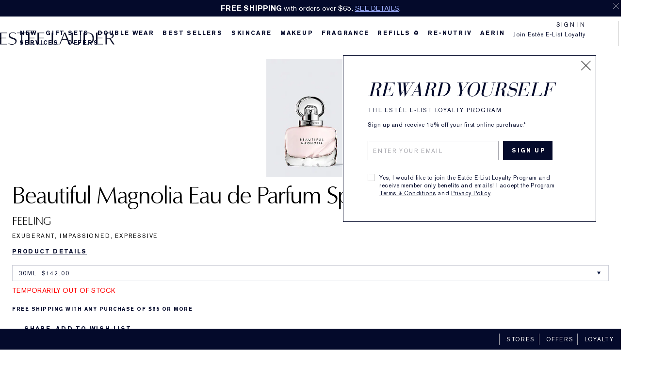

--- FILE ---
content_type: text/css
request_url: https://m.esteelauder.com.au/sites/esteelauder/files/css/css_ilJ6du-xQ2O1WXqIAZ_c4TjiUbf--go43s8w8sayOBQ2.css
body_size: 1091
content:
.page-navigation__menu .menu__item--lvl-3.menu__item--back-lvl--4{font-weight:700}@media only screen and (min-width:1280px){.page-navigation__menu .menu__item--lvl-3.menu__item--back-lvl--4{font-weight:400}}.elc-cart-overlay-sidebar .elc-overlay-sidebar{z-index:2147483647}.elc-cart-overlay-sidebar .elc-overlay-sidebar.elc-overlay-sidebar-slidein{width:100%}@media only screen and (min-width:769px){.elc-cart-overlay-sidebar .elc-overlay-sidebar.elc-overlay-sidebar-slidein{width:410px}}.elc-cart-overlay-sidebar .elc-overlay-sidebar.elc-overlay-sidebar-slideout{width:0}.elc-cart-overlay-sidebar .elc-overlay-sidebar .elc-cart-sidebar-close-icon{width:25px;height:25px;margin-right:10px}@media only screen and (min-width:769px){.elc-cart-overlay-sidebar .elc-overlay-sidebar .elc-cart-sidebar-close-icon{width:20px;height:20px}}.elc-cart-overlay-sidebar .elc-overlay-shadow.elc-overlay-shadow-visible{z-index:2147483646}.elc-cart-item-price-wrapper p{font-size:12px;font-family:"AkzidenzGrotesk W1G";letter-spacing:1.5px;color:rgb(4,10,43)}.elc-cart-item-price-wrapper .elc-subtitle--2.elc-cart-item-free-price,.elc-cart-item-price-wrapper .elc-subtitle--2.elc-cart-item-sample-price,.elc-cart-item-price-wrapper .elc-subtitle--2.elc-cart-item-total{font-weight:700;text-transform:uppercase}.elc-cart-item-description-product-quantity .elc-icon.elc-spinner-minus-icon,.elc-cart-item-description-product-quantity .elc-icon.elc-spinner-plus-icon{height:11px;width:11px}div .elc-cart-item-description-product-quantity-spinner-selector{border-radius:0}div .elc-cart-item-description-product-quantity-spinner-selector .elc-subtitle--1{font-family:"AkzidenzGrotesk W1G";font-weight:700;font-size:12px}div .elc-cart-item-panel{align-items:flex-start}.elc-cart-item-image>img{width:80px}.elc-cart-item-description-link p{font-family:"Optima Display Roman";color:rgb(4,10,43);letter-spacing:0;font-weight:600;max-width:240px;line-height:1.8666666667}.elc-cart-item-description-link .elc-subtitle--2{font-size:18px}.elc-cart-item-description-link .elc-body--2{font-size:14px;line-height:1.15}.elc-cart-item-description-product-wrapper p.elc-medium-emphasis{color:rgb(4,10,43)}.elc-cart-item-description-product-wrapper-shade{text-transform:uppercase}.elc-cart-item-engrave p.elc-subtitle--2{font-family:"AkzidenzGrotesk W1G";color:rgb(4,10,43);font-size:12px;text-transform:uppercase;font-weight:700}.elc-cart-item-engrave-message{font-size:20px}.elc-cart-item-engrave-message .engrave-choice-optima{font-family:Optima}.elc-cart-item-engrave-message .engrave-choice-roman{font-family:Timesroman}.elc-cart-item-engrave-message .engrave-choice-script{font-family:Script}button.elc-cart-item-remove{font-family:"AkzidenzGrotesk W1G";border-bottom:none;text-decoration:underline;color:rgb(4,10,43)}.elc-cart-sidebar-header{padding-left:16px}.elc-cart-sidebar-title>p{color:#040a2b;font-family:OptimaDisplayLight;font-size:18px;font-weight:700;letter-spacing:0}.elc-cart-sidebar-counter>span{color:#ffffff;font-family:OptimaLT;font-size:11px;background-color:rgb(4,10,43);height:20px;width:20px;line-height:1.8181818182;letter-spacing:0}.elc-cart-sidebar-sub-total>p{font-family:"AkzidenzGrotesk W1G";font-size:12px;font-weight:700;text-transform:uppercase;line-height:1.3333333333;letter-spacing:1.8px;color:rgb(4,10,43)}.elc-cart-sidebar-sub-total>p:last-child{letter-spacing:2.1px}[data-component] .elc-cart-sidebar-checkout-button.elc-button,[data-component] .elc-cart-sidebar-go-shopping-button.elc-button{border-radius:0;color:#ffffff;background-color:rgb(4,10,43);height:48px;font-weight:700}[data-component] .elc-cart-sidebar-checkout-button.elc-button>div.elc-lock-icon,[data-component] .elc-cart-sidebar-go-shopping-button.elc-button>div.elc-lock-icon{width:24px;height:24px;-webkit-mask:url("data:image/svg+xml,%3Csvg xmlns='http://www.w3.org/2000/svg' viewBox='0 0 24 24' preserveAspectRatio='none' fill='%23000000' fill-opacity='1' stroke-width='1px' %3E%3Cpath d='M18 8h-1V6c0-2.76-2.24-5-5-5S7 3.24 7 6v2H6c-1.1 0-2 .9-2 2v10c0 1.1.9 2 2 2h12c1.1 0 2-.9 2-2V10c0-1.1-.9-2-2-2zm-6 9c-1.1 0-2-.9-2-2s.9-2 2-2 2 .9 2 2-.9 2-2 2zm3.1-9H8.9V6c0-1.71 1.39-3.1 3.1-3.1 1.71 0 3.1 1.39 3.1 3.1v2z' /%3E%3C/svg%3E") center center no-repeat}[data-component] .elc-cart-sidebar-checkout-button.elc-button>p.elc-subtitle--2,[data-component] .elc-cart-sidebar-go-shopping-button.elc-button>p.elc-subtitle--2{font-family:"AkzidenzGrotesk W1G";font-weight:700;font-size:12px;letter-spacing:1.8px}.footer-legal .level-1 span{display:none}


--- FILE ---
content_type: text/css
request_url: https://m.esteelauder.com.au/sites/esteelauder/files/css/css_9w13HJJxshSyPv5KLeLPGOtnEUjcL3EjqUEZy7BELpU2.css
body_size: 22821
content:
.mantle-play-icon{position:relative;cursor:pointer}.mantle-play-icon::before{content:' ';display:block;background:url(/sites/all/themes/elc_base//img/icons/src/play.svg) no-repeat;background-position:center center;width:25px;height:25px;margin:0 auto;top:50%;left:50%;transform:translate(-50%,-50%);position:absolute}
@font-face{font-family:'OptimaDisplayBook';src:url('/_fonts/esteelauder/OptimaDisplay/optimadisplay-book-webfont.woff2') format('woff2');font-display:block;font-weight:normal;font-style:normal;}
.slick-slider{position:relative;display:block;box-sizing:border-box;-moz-box-sizing:border-box;-webkit-touch-callout:none;-webkit-user-select:none;-khtml-user-select:none;-moz-user-select:none;-ms-user-select:none;user-select:none;-ms-touch-action:auto !important;touch-action:auto !important;-webkit-tap-highlight-color:transparent;}.slick-list{position:relative;overflow:hidden;display:block;margin:0;padding:0;}.slick-list:focus{outline:none;}.slick-loading .slick-list{background:white url(/sites/esteelauder/modules/custom/esteelauder_core/libraries/slick/./ajax-loader.gif) center center no-repeat;}.slick-list.dragging{cursor:pointer;cursor:hand;}.slick-slider .slick-list,.slick-track,.slick-slide{-webkit-transform:translate3d(0,0,0);-moz-transform:translate3d(0,0,0);-ms-transform:translate3d(0,0,0);-o-transform:translate3d(0,0,0);transform:translate3d(0,0,0);}.slick-track{position:relative;left:0;top:0;display:block;zoom:1;}.slick-track:before,.slick-track:after{content:"";display:table;}.slick-track:after{clear:both;}.slick-loading .slick-track{visibility:hidden;}.slick-slide{float:left;height:100%;min-height:1px;display:none;}.slick-slide img{display:block;}.slick-slide.slick-loading img{display:none;}.slick-slide.dragging img{pointer-events:none;}.slick-initialized .slick-slide{display:block;}.slick-loading .slick-slide{visibility:hidden;}.slick-vertical .slick-slide{display:block;height:auto;border:1px solid transparent;}@font-face{font-family:"slick";src:url(/sites/esteelauder/modules/custom/esteelauder_core/libraries/slick/./fonts/slick.eot);src:url(/sites/esteelauder/modules/custom/esteelauder_core/libraries/slick/./fonts/slick.eot?#iefix) format("embedded-opentype"),url(/sites/esteelauder/modules/custom/esteelauder_core/libraries/slick/./fonts/slick.woff) format("woff"),url(/sites/esteelauder/modules/custom/esteelauder_core/libraries/slick/./fonts/slick.ttf) format("truetype"),url(/sites/esteelauder/modules/custom/esteelauder_core/libraries/slick/./fonts/slick.svg#slick) format("svg");font-weight:normal;font-style:normal;font-display:block;}.slick-prev,.slick-next{position:absolute;display:block;height:20px;width:20px;line-height:0;font-size:0;cursor:pointer;background:transparent;color:transparent;top:50%;margin-top:-10px;padding:0;border:none;outline:none;}.slick-prev:focus,.slick-next:focus{outline:none;}.slick-prev.slick-disabled:before,.slick-next.slick-disabled:before{opacity:0.25;}.slick-prev:before,.slick-next:before{font-family:"slick";font-size:20px;line-height:1;color:white;opacity:0.85;-webkit-font-smoothing:antialiased;-moz-osx-font-smoothing:grayscale;}.slick-prev{left:-25px;}.slick-prev:before{content:"\2190";}.slick-next{right:-25px;}.slick-next:before{content:"\2192";}.slick-slider{margin-bottom:30px;}.slick-dots{position:absolute;bottom:-45px;list-style:none;display:block;text-align:center;padding:0px;width:100%;}.slick-dots li{position:relative;display:inline-block;height:20px;width:20px;margin:0px 5px;padding:0px;cursor:pointer;}.slick-dots li button{border:0;background:transparent;display:block;height:20px;width:20px;outline:none;line-height:0;font-size:0;color:transparent;padding:5px;cursor:pointer;outline:none;}.slick-dots li button:focus{outline:none;}.slick-dots li button:before{position:absolute;top:0;left:0;content:"\2022";width:20px;height:20px;font-family:"slick";font-size:6px;line-height:20px;text-align:center;color:black;opacity:0.25;-webkit-font-smoothing:antialiased;-moz-osx-font-smoothing:grayscale;}.slick-dots li.slick-active button:before{opacity:0.75;}
.page-navigation__menu .menu__item--lvl-3.menu__item--back-lvl--4{font-weight:700}@media only screen and (min-width:1280px){.page-navigation__menu .menu__item--lvl-3.menu__item--back-lvl--4{font-weight:400}}@font-face{font-family:OptimaDisplayBook;src:url(/_fonts/esteelauder/OptimaDisplay/optimadisplay-book-webfont.woff2) format("woff2");font-display:block;font-weight:400;font-style:normal}.discover-landing{opacity:0;transition:opacity .4s ease-in-out;transition-delay:1s}.discover-landing.showing{opacity:1}.discover-landing,.discover-more__module{margin:auto;width:100%;max-width:1144px;position:relative;overflow:hidden;font-size:100%;cursor:default}.discover-landing h1,.discover-more__module h1{font-size:38px;letter-spacing:.145em;width:100%;text-align:center;color:#040a2b;padding:4.6% 0 1.4% 0}@media screen and (max-width:767px){.discover-landing h1,.discover-more__module h1{font-size:6.875vw;padding:6.2% 0 3% 0;letter-spacing:.175em}}.discover-landing h1 a,.discover-more__module h1 a{cursor:pointer}.isSafari .discover-landing h1,.isSafari .discover-more__module h1{font-family:"Optima Regular"}.discover-landing .discover-more__cta,.discover-more__module .discover-more__cta{display:inline-block;width:100%;text-align:center;margin-top:.55%}.discover-landing .discover-navigation,.discover-more__module .discover-navigation{margin-bottom:1.312335vw;border-top:1px solid #d5d5d5;border-bottom:1px solid #d5d5d5}@media screen and (max-width:767px){.discover-landing .discover-navigation,.discover-more__module .discover-navigation{margin-bottom:3.125vw}}@media screen and (min-width:1144px){.discover-landing .discover-navigation,.discover-more__module .discover-navigation{margin-bottom:15px}}.discover-landing .discover-navigation__menu,.discover-more__module .discover-navigation__menu{width:100%;text-align:center;overflow-x:auto;white-space:nowrap}.discover-landing .discover-navigation__menu::-webkit-scrollbar,.discover-more__module .discover-navigation__menu::-webkit-scrollbar{display:none}.discover-landing .discover-navigation__menu li.discover-navigation__step,.discover-more__module .discover-navigation__menu li.discover-navigation__step{display:inline-block;position:relative;font-size:12px;letter-spacing:.14em;line-height:4;font-family:"AkzidenzGrotesk W1G";color:#040a2b;font-weight:700;margin:0 23px;padding-top:1px;text-transform:uppercase}@media screen and (max-width:767px){.discover-landing .discover-navigation__menu li.discover-navigation__step,.discover-more__module .discover-navigation__menu li.discover-navigation__step{font-size:2.5vw;line-height:4.3;margin:0 3.75vw}}.discover-landing .discover-navigation__menu li.discover-navigation__step a,.discover-landing .discover-navigation__menu li.discover-navigation__step span,.discover-more__module .discover-navigation__menu li.discover-navigation__step a,.discover-more__module .discover-navigation__menu li.discover-navigation__step span{cursor:pointer;position:relative}@media screen and (min-width:768px){.discover-landing .discover-navigation__menu li.discover-navigation__step a:hover::after,.discover-landing .discover-navigation__menu li.discover-navigation__step span:hover::after,.discover-more__module .discover-navigation__menu li.discover-navigation__step a:hover::after,.discover-more__module .discover-navigation__menu li.discover-navigation__step span:hover::after{content:"";position:absolute;width:100%;left:0;bottom:1px;border-bottom:1px solid #040a2b}}.discover-landing .discover-block,.discover-more__module .discover-block{position:relative;display:inline-block;width:100%}.discover-landing .discover-block .discover-block__container,.discover-more__module .discover-block .discover-block__container{overflow:hidden}.discover-landing .discover-block .discover-block__container .discover-block__url,.discover-more__module .discover-block .discover-block__container .discover-block__url{cursor:pointer;position:absolute;width:100%;height:100%;z-index:2;top:0;left:0}.discover-landing .discover-block .discover-block__container .discover-block__vid--inline,.discover-more__module .discover-block .discover-block__container .discover-block__vid--inline{position:absolute;z-index:1;width:100%;height:100%;display:block;background-color:#000000;object-fit:cover}.discover-landing .discover-block .discover-block__container .discover-block__img,.discover-more__module .discover-block .discover-block__container .discover-block__img{width:100%;position:relative;overflow:hidden}.discover-landing .discover-block .discover-block__container .discover-block__img img.discover-block__olapic--icon,.discover-more__module .discover-block .discover-block__container .discover-block__img img.discover-block__olapic--icon{display:none}.discover-landing .discover-block .discover-block__container .discover-block__img .discover-block__olapic--content,.discover-more__module .discover-block .discover-block__container .discover-block__img .discover-block__olapic--content{display:none}.discover-landing .discover-block .discover-block__container .discover-block__img .discover-block__img--full,.discover-more__module .discover-block .discover-block__container .discover-block__img .discover-block__img--full{display:none}.discover-landing .discover-block .discover-block__container .discover-block__img img,.discover-more__module .discover-block .discover-block__container .discover-block__img img{width:100%;display:block}.discover-landing .discover-block .discover-block__container .discover-block__subtags,.discover-more__module .discover-block .discover-block__container .discover-block__subtags{position:relative;color:#040a2b;width:100%;margin:0 auto}html[dir=rtl] .discover-landing .discover-block .discover-block__container .discover-block__subtags,html[dir=rtl] .discover-more__module .discover-block .discover-block__container .discover-block__subtags{text-align:right}.discover-landing .discover-block .discover-block__container .discover-block__subtags li,.discover-more__module .discover-block .discover-block__container .discover-block__subtags li{display:inline-block;font-size:12px;letter-spacing:.14em;line-height:1.8;font-family:"AkzidenzGrotesk W1G";text-transform:uppercase;margin:0}@media screen and (max-width:767px){.discover-landing .discover-block .discover-block__container .discover-block__subtags li,.discover-more__module .discover-block .discover-block__container .discover-block__subtags li{font-size:2.5vw;letter-spacing:.15em;line-height:1.65}}@media screen and (max-width:480px){.discover-landing .discover-block .discover-block__container .discover-block__subtags li,.discover-more__module .discover-block .discover-block__container .discover-block__subtags li{font-size:12px}}.discover-landing .discover-block .discover-block__container .discover-block__subtags li:not(:last-child)::after,.discover-more__module .discover-block .discover-block__container .discover-block__subtags li:not(:last-child)::after{content:", ";visibility:visible}.discover-landing .discover-block .discover-block__container .discover-block__subtags li span,.discover-more__module .discover-block .discover-block__container .discover-block__subtags li span{position:relative;cursor:pointer}.discover-landing .discover-block .discover-block__container .discover-block__subtags li span a,.discover-more__module .discover-block .discover-block__container .discover-block__subtags li span a{color:#ffffff;border-bottom:1px solid #ffffff}.discover-landing .discover-block .discover-block__container .discover-block__button,.discover-landing .discover-block .discover-block__container .discover-block__subtags,.discover-more__module .discover-block .discover-block__container .discover-block__button,.discover-more__module .discover-block .discover-block__container .discover-block__subtags{z-index:3}.discover-landing .discover-block .discover-block__container .discover-block__copy,.discover-more__module .discover-block .discover-block__container .discover-block__copy{width:100%;margin:0 auto;z-index:1;text-align:center;color:#040a2b}.discover-landing .discover-block .discover-block__container .discover-block__copy .discover-block__header,.discover-more__module .discover-block .discover-block__container .discover-block__copy .discover-block__header{font-family:OptimaDisplayBook;font-size:1.924758vw;line-height:1.15;letter-spacing:.05em}@media screen and (max-width:767px){.discover-landing .discover-block .discover-block__container .discover-block__copy .discover-block__header,.discover-more__module .discover-block .discover-block__container .discover-block__copy .discover-block__header{letter-spacing:0;line-height:1.1;font-size:4.375vw}}@media screen and (min-width:1144px){.discover-landing .discover-block .discover-block__container .discover-block__copy .discover-block__header,.discover-more__module .discover-block .discover-block__container .discover-block__copy .discover-block__header{font-size:22px}}.discover-landing .discover-block .discover-block__container .discover-block__copy .discover-block__header:empty,.discover-more__module .discover-block .discover-block__container .discover-block__copy .discover-block__header:empty{display:none}.discover-landing .discover-block .discover-block__container .discover-block__copy .discover-block__teaser,.discover-more__module .discover-block .discover-block__container .discover-block__copy .discover-block__teaser{font-size:1.312335vw;letter-spacing:.05em;line-height:1.5;font-family:"AkzidenzGrotesk W1G"}@media screen and (max-width:915px){.discover-landing .discover-block .discover-block__container .discover-block__copy .discover-block__teaser,.discover-more__module .discover-block .discover-block__container .discover-block__copy .discover-block__teaser{font-size:12px}}@media screen and (max-width:767px){.discover-landing .discover-block .discover-block__container .discover-block__copy .discover-block__teaser,.discover-more__module .discover-block .discover-block__container .discover-block__copy .discover-block__teaser{font-size:3.125vw;letter-spacing:.02em}}@media screen and (max-width:427px){.discover-landing .discover-block .discover-block__container .discover-block__copy .discover-block__teaser,.discover-more__module .discover-block .discover-block__container .discover-block__copy .discover-block__teaser{font-size:12px}}@media screen and (min-width:1144px){.discover-landing .discover-block .discover-block__container .discover-block__copy .discover-block__teaser,.discover-more__module .discover-block .discover-block__container .discover-block__copy .discover-block__teaser{font-size:15px}}.discover-landing .discover-block .discover-block__container .discover-block__copy .discover-block__teaser:empty,.discover-more__module .discover-block .discover-block__container .discover-block__copy .discover-block__teaser:empty{display:none}.discover-landing .discover-block .discover-block__container .discover-block__copy .discover-block__header p,.discover-landing .discover-block .discover-block__container .discover-block__copy .discover-block__teaser p,.discover-more__module .discover-block .discover-block__container .discover-block__copy .discover-block__header p,.discover-more__module .discover-block .discover-block__container .discover-block__copy .discover-block__teaser p{font:inherit;-webkit-margin-before:0;-webkit-margin-after:0;letter-spacing:inherit;padding:0;margin:0}.discover-landing .discover-block .discover-block__container .discover-block__copy .discover-block__button,.discover-more__module .discover-block .discover-block__container .discover-block__copy .discover-block__button{display:none}.discover-landing .discover-block .discover-block__container:empty,.discover-more__module .discover-block .discover-block__container:empty{margin:0;height:0}.discover-landing .discover-block .discover-block__container:empty *,.discover-more__module .discover-block .discover-block__container:empty *{display:none}.discover-landing .discover-block .discover-block__container.olapic_tile,.discover-more__module .discover-block .discover-block__container.olapic_tile{overflow:visible}.discover-landing .discover-block .discover-block__container.olapic_tile .discover-block__img,.discover-more__module .discover-block .discover-block__container.olapic_tile .discover-block__img{overflow:visible}.discover-landing .discover-block .discover-block__container.olapic_tile .discover-block__img img.discover-block__olapic--icon,.discover-more__module .discover-block .discover-block__container.olapic_tile .discover-block__img img.discover-block__olapic--icon{display:block;position:absolute;bottom:3%;right:3%;width:40px!important;height:40px!important}.discover-landing .discover-block .discover-block__container.olapic_tile .discover-block__img .discover-block__olapic--content,.discover-more__module .discover-block .discover-block__container.olapic_tile .discover-block__img .discover-block__olapic--content{display:block;display:-webkit-box;position:absolute;width:100%;height:50px;bottom:-50px;overflow:hidden;text-overflow:ellipsis;line-height:1.6;-webkit-line-clamp:2;-webkit-box-orient:vertical}@media screen and (max-width:767px){.discover-landing .discover-block .discover-block__container.olapic_tile .discover-block__img .discover-block__olapic--content,.discover-more__module .discover-block .discover-block__container.olapic_tile .discover-block__img .discover-block__olapic--content{padding:0 3%}}.discover-landing .discover-block .discover-block__container.olapic_tile .discover-block__img .olapicimg,.discover-more__module .discover-block .discover-block__container.olapic_tile .discover-block__img .olapicimg{background-size:100%;cursor:pointer}.discover-landing .discover-block .discover-block__container.olapic_tile .discover-block__copy,.discover-more__module .discover-block .discover-block__container.olapic_tile .discover-block__copy{display:none}.discover-landing .discover-block .discover-block__container.olapic_tile:nth-child(1) .discover-block__subtags,.discover-landing .discover-block .discover-block__container.olapic_tile:nth-child(2) .discover-block__subtags,.discover-landing .discover-block .discover-block__container.olapic_tile:nth-child(3) .discover-block__subtags,.discover-landing .discover-block .discover-block__container.olapic_tile:nth-child(4) .discover-block__subtags,.discover-landing .discover-block .discover-block__container.olapic_tile:nth-child(5) .discover-block__subtags,.discover-more__module .discover-block .discover-block__container.olapic_tile:nth-child(1) .discover-block__subtags,.discover-more__module .discover-block .discover-block__container.olapic_tile:nth-child(2) .discover-block__subtags,.discover-more__module .discover-block .discover-block__container.olapic_tile:nth-child(3) .discover-block__subtags,.discover-more__module .discover-block .discover-block__container.olapic_tile:nth-child(4) .discover-block__subtags,.discover-more__module .discover-block .discover-block__container.olapic_tile:nth-child(5) .discover-block__subtags{margin-top:50px!important}@media screen and (max-width:767px){.discover-landing .discover-block .discover-block__container.olapic_tile:nth-child(1) .discover-block__subtags,.discover-landing .discover-block .discover-block__container.olapic_tile:nth-child(2) .discover-block__subtags,.discover-landing .discover-block .discover-block__container.olapic_tile:nth-child(3) .discover-block__subtags,.discover-landing .discover-block .discover-block__container.olapic_tile:nth-child(4) .discover-block__subtags,.discover-landing .discover-block .discover-block__container.olapic_tile:nth-child(5) .discover-block__subtags,.discover-more__module .discover-block .discover-block__container.olapic_tile:nth-child(1) .discover-block__subtags,.discover-more__module .discover-block .discover-block__container.olapic_tile:nth-child(2) .discover-block__subtags,.discover-more__module .discover-block .discover-block__container.olapic_tile:nth-child(3) .discover-block__subtags,.discover-more__module .discover-block .discover-block__container.olapic_tile:nth-child(4) .discover-block__subtags,.discover-more__module .discover-block .discover-block__container.olapic_tile:nth-child(5) .discover-block__subtags{margin-top:50px!important}}.discover-landing .discover-block.discover-block__a,.discover-more__module .discover-block.discover-block__a{margin:1.049868vw 0 .699912vw 0}@media screen and (max-width:767px){.discover-landing .discover-block.discover-block__a,.discover-more__module .discover-block.discover-block__a{margin:2.8125vw 0}}@media screen and (min-width:1144px){.discover-landing .discover-block.discover-block__a,.discover-more__module .discover-block.discover-block__a{margin:12px 0 8px 0}}.discover-landing .discover-block.discover-block__a .discover-block__container:nth-child(1),.discover-more__module .discover-block.discover-block__a .discover-block__container:nth-child(1){float:left}.discover-landing .discover-block.discover-block__a .discover-block__container:nth-child(1) .discover-block__img picture.discover-block__img--rect,.discover-landing .discover-block.discover-block__a .discover-block__container:nth-child(1) .discover-block__img picture.discover-block__img--sq,.discover-more__module .discover-block.discover-block__a .discover-block__container:nth-child(1) .discover-block__img picture.discover-block__img--rect,.discover-more__module .discover-block.discover-block__a .discover-block__container:nth-child(1) .discover-block__img picture.discover-block__img--sq{display:none}.discover-landing .discover-block.discover-block__a .discover-block__container:nth-child(1) .discover-block__img img,.discover-more__module .discover-block.discover-block__a .discover-block__container:nth-child(1) .discover-block__img img{height:59.842476vw}@media screen and (max-width:767px){.discover-landing .discover-block.discover-block__a .discover-block__container:nth-child(1) .discover-block__img img,.discover-more__module .discover-block.discover-block__a .discover-block__container:nth-child(1) .discover-block__img img{height:auto}.discover-landing .discover-block.discover-block__a .discover-block__container:nth-child(1) .discover-block__img img.discover-block__img-empty,.discover-more__module .discover-block.discover-block__a .discover-block__container:nth-child(1) .discover-block__img img.discover-block__img-empty{height:122.8125vw}}@media screen and (min-width:1144px){.discover-landing .discover-block.discover-block__a .discover-block__container:nth-child(1) .discover-block__img img,.discover-more__module .discover-block.discover-block__a .discover-block__container:nth-child(1) .discover-block__img img{height:684px}}@media screen and (max-width:767px){.discover-landing .discover-block.discover-block__a .discover-block__container:nth-child(1) .discover-block__copy,.discover-more__module .discover-block.discover-block__a .discover-block__container:nth-child(1) .discover-block__copy{bottom:2.9%;padding-left:15px;padding-right:15px}}.discover-landing .discover-block.discover-block__a .discover-block__container:nth-child(1) .discover-block__copy .discover-block__header,.discover-more__module .discover-block.discover-block__a .discover-block__container:nth-child(1) .discover-block__copy .discover-block__header{font-family:OptimaDisplayBook;font-size:3.149604vw;line-height:1.15;letter-spacing:.03em;margin-bottom:.9%}@media screen and (max-width:767px){.discover-landing .discover-block.discover-block__a .discover-block__container:nth-child(1) .discover-block__copy .discover-block__header,.discover-more__module .discover-block.discover-block__a .discover-block__container:nth-child(1) .discover-block__copy .discover-block__header{font-size:6.25vw;letter-spacing:.055em}}@media screen and (min-width:1144px){.discover-landing .discover-block.discover-block__a .discover-block__container:nth-child(1) .discover-block__copy .discover-block__header,.discover-more__module .discover-block.discover-block__a .discover-block__container:nth-child(1) .discover-block__copy .discover-block__header{font-size:36px}}.discover-landing .discover-block.discover-block__a .discover-block__container:nth-child(1) .discover-block__copy .discover-block__teaser,.discover-more__module .discover-block.discover-block__a .discover-block__container:nth-child(1) .discover-block__copy .discover-block__teaser{letter-spacing:.03em}@media screen and (max-width:767px){.discover-landing .discover-block.discover-block__a .discover-block__container:nth-child(1) .discover-block__copy .discover-block__teaser,.discover-more__module .discover-block.discover-block__a .discover-block__container:nth-child(1) .discover-block__copy .discover-block__teaser{letter-spacing:0}}.discover-landing .discover-block.discover-block__a .discover-block__container:nth-child(1) .discover-block__subtags,.discover-more__module .discover-block.discover-block__a .discover-block__container:nth-child(1) .discover-block__subtags{top:1.9%}@media screen and (max-width:767px){.discover-landing .discover-block.discover-block__a .discover-block__container:nth-child(1) .discover-block__subtags,.discover-more__module .discover-block.discover-block__a .discover-block__container:nth-child(1) .discover-block__subtags{top:2.9%;padding-left:15px;padding-right:15px}}.discover-landing .discover-block.discover-block__a .discover-block__container:nth-child(2),.discover-more__module .discover-block.discover-block__a .discover-block__container:nth-child(2){margin-bottom:2.62467vw;float:right}@media screen and (min-width:1144px){.discover-landing .discover-block.discover-block__a .discover-block__container:nth-child(2),.discover-more__module .discover-block.discover-block__a .discover-block__container:nth-child(2){margin-bottom:30px}}.discover-landing .discover-block.discover-block__a .discover-block__container:nth-child(2) .discover-block__img picture.discover-block__img--lg,.discover-landing .discover-block.discover-block__a .discover-block__container:nth-child(2) .discover-block__img picture.discover-block__img--sq,.discover-more__module .discover-block.discover-block__a .discover-block__container:nth-child(2) .discover-block__img picture.discover-block__img--lg,.discover-more__module .discover-block.discover-block__a .discover-block__container:nth-child(2) .discover-block__img picture.discover-block__img--sq{display:none}.discover-landing .discover-block.discover-block__a .discover-block__container:nth-child(2) .discover-block__img img,.discover-more__module .discover-block.discover-block__a .discover-block__container:nth-child(2) .discover-block__img img{height:27.296568vw}@media screen and (max-width:767px){.discover-landing .discover-block.discover-block__a .discover-block__container:nth-child(2) .discover-block__img img,.discover-more__module .discover-block.discover-block__a .discover-block__container:nth-child(2) .discover-block__img img{height:auto}.discover-landing .discover-block.discover-block__a .discover-block__container:nth-child(2) .discover-block__img img.discover-block__img-empty,.discover-more__module .discover-block.discover-block__a .discover-block__container:nth-child(2) .discover-block__img img.discover-block__img-empty{height:55.9375vw}}@media screen and (min-width:1144px){.discover-landing .discover-block.discover-block__a .discover-block__container:nth-child(2) .discover-block__img img,.discover-more__module .discover-block.discover-block__a .discover-block__container:nth-child(2) .discover-block__img img{height:312px}}@media screen and (max-width:767px){.discover-landing .discover-block.discover-block__a .discover-block__container:nth-child(2) .discover-block__copy,.discover-more__module .discover-block.discover-block__a .discover-block__container:nth-child(2) .discover-block__copy{bottom:3.2%;padding-left:15px;padding-right:15px}}.discover-landing .discover-block.discover-block__a .discover-block__container:nth-child(2) .discover-block__copy .discover-block__header,.discover-more__module .discover-block.discover-block__a .discover-block__container:nth-child(2) .discover-block__copy .discover-block__header{margin-bottom:1.4%}@media screen and (max-width:767px){.discover-landing .discover-block.discover-block__a .discover-block__container:nth-child(2) .discover-block__copy .discover-block__header,.discover-more__module .discover-block.discover-block__a .discover-block__container:nth-child(2) .discover-block__copy .discover-block__header{font-size:6.25vw;letter-spacing:.055em;margin-bottom:1.9%}}.discover-landing .discover-block.discover-block__a .discover-block__container:nth-child(2) .discover-block__copy .discover-block__teaser,.discover-more__module .discover-block.discover-block__a .discover-block__container:nth-child(2) .discover-block__copy .discover-block__teaser{display:none}.discover-landing .discover-block.discover-block__a .discover-block__container:nth-child(2) .discover-block__subtags,.discover-more__module .discover-block.discover-block__a .discover-block__container:nth-child(2) .discover-block__subtags{top:4.4%}@media screen and (max-width:767px){.discover-landing .discover-block.discover-block__a .discover-block__container:nth-child(2) .discover-block__subtags,.discover-more__module .discover-block.discover-block__a .discover-block__container:nth-child(2) .discover-block__subtags{top:6.4%;padding-left:15px;padding-right:15px}}.discover-landing .discover-block.discover-block__a .discover-block__container:nth-child(1),.discover-landing .discover-block.discover-block__a .discover-block__container:nth-child(2),.discover-more__module .discover-block.discover-block__a .discover-block__container:nth-child(1),.discover-more__module .discover-block.discover-block__a .discover-block__container:nth-child(2){position:relative;width:48.731373vw}@media screen and (max-width:767px){.discover-landing .discover-block.discover-block__a .discover-block__container:nth-child(1),.discover-landing .discover-block.discover-block__a .discover-block__container:nth-child(2),.discover-more__module .discover-block.discover-block__a .discover-block__container:nth-child(1),.discover-more__module .discover-block.discover-block__a .discover-block__container:nth-child(2){float:none;width:100%;margin-bottom:6.25vw}}@media screen and (min-width:1144px){.discover-landing .discover-block.discover-block__a .discover-block__container:nth-child(1),.discover-landing .discover-block.discover-block__a .discover-block__container:nth-child(2),.discover-more__module .discover-block.discover-block__a .discover-block__container:nth-child(1),.discover-more__module .discover-block.discover-block__a .discover-block__container:nth-child(2){width:557px}}.discover-landing .discover-block.discover-block__a .discover-block__container:nth-child(1) .discover-block__url-usegradient,.discover-landing .discover-block.discover-block__a .discover-block__container:nth-child(2) .discover-block__url-usegradient,.discover-more__module .discover-block.discover-block__a .discover-block__container:nth-child(1) .discover-block__url-usegradient,.discover-more__module .discover-block.discover-block__a .discover-block__container:nth-child(2) .discover-block__url-usegradient{background:linear-gradient(to bottom,#040a2b -30%,transparent 21%,transparent 70%,#040a2b 125%)}.discover-landing .discover-block.discover-block__a .discover-block__container:nth-child(1) .discover-block__subtags,.discover-landing .discover-block.discover-block__a .discover-block__container:nth-child(2) .discover-block__subtags,.discover-more__module .discover-block.discover-block__a .discover-block__container:nth-child(1) .discover-block__subtags,.discover-more__module .discover-block.discover-block__a .discover-block__container:nth-child(2) .discover-block__subtags{position:absolute;color:#ffffff;text-align:center}.discover-landing .discover-block.discover-block__a .discover-block__container:nth-child(1) .discover-block__copy,.discover-landing .discover-block.discover-block__a .discover-block__container:nth-child(2) .discover-block__copy,.discover-more__module .discover-block.discover-block__a .discover-block__container:nth-child(1) .discover-block__copy,.discover-more__module .discover-block.discover-block__a .discover-block__container:nth-child(2) .discover-block__copy{z-index:10;position:absolute;color:#ffffff}@media screen and (min-width:768px){.discover-landing .discover-block.discover-block__a .discover-block__container:nth-child(1) .discover-block__copy,.discover-landing .discover-block.discover-block__a .discover-block__container:nth-child(2) .discover-block__copy,.discover-more__module .discover-block.discover-block__a .discover-block__container:nth-child(1) .discover-block__copy,.discover-more__module .discover-block.discover-block__a .discover-block__container:nth-child(2) .discover-block__copy{bottom:2%}}.discover-landing .discover-block.discover-block__a .discover-block__container:nth-child(3),.discover-landing .discover-block.discover-block__a .discover-block__container:nth-child(4),.discover-more__module .discover-block.discover-block__a .discover-block__container:nth-child(3),.discover-more__module .discover-block.discover-block__a .discover-block__container:nth-child(4){position:relative;width:23.097096vw}@media screen and (max-width:767px){.discover-landing .discover-block.discover-block__a .discover-block__container:nth-child(3),.discover-landing .discover-block.discover-block__a .discover-block__container:nth-child(4),.discover-more__module .discover-block.discover-block__a .discover-block__container:nth-child(3),.discover-more__module .discover-block.discover-block__a .discover-block__container:nth-child(4){width:47.657%}}@media screen and (min-width:1144px){.discover-landing .discover-block.discover-block__a .discover-block__container:nth-child(3),.discover-landing .discover-block.discover-block__a .discover-block__container:nth-child(4),.discover-more__module .discover-block.discover-block__a .discover-block__container:nth-child(3),.discover-more__module .discover-block.discover-block__a .discover-block__container:nth-child(4){width:264px}}.discover-landing .discover-block.discover-block__a .discover-block__container:nth-child(3) .discover-block__url,.discover-landing .discover-block.discover-block__a .discover-block__container:nth-child(4) .discover-block__url,.discover-more__module .discover-block.discover-block__a .discover-block__container:nth-child(3) .discover-block__url,.discover-more__module .discover-block.discover-block__a .discover-block__container:nth-child(4) .discover-block__url{background:0 0!important}.discover-landing .discover-block.discover-block__a .discover-block__container:nth-child(3) .discover-block__copy,.discover-landing .discover-block.discover-block__a .discover-block__container:nth-child(4) .discover-block__copy,.discover-more__module .discover-block.discover-block__a .discover-block__container:nth-child(3) .discover-block__copy,.discover-more__module .discover-block.discover-block__a .discover-block__container:nth-child(4) .discover-block__copy{text-align:left;margin-top:2.4%}@media screen and (max-width:767px){.discover-landing .discover-block.discover-block__a .discover-block__container:nth-child(3) .discover-block__copy,.discover-landing .discover-block.discover-block__a .discover-block__container:nth-child(4) .discover-block__copy,.discover-more__module .discover-block.discover-block__a .discover-block__container:nth-child(3) .discover-block__copy,.discover-more__module .discover-block.discover-block__a .discover-block__container:nth-child(4) .discover-block__copy{margin-top:5.1%;padding:0 3%}}.discover-landing .discover-block.discover-block__a .discover-block__container:nth-child(3) .discover-block__copy-defaultcolor,.discover-landing .discover-block.discover-block__a .discover-block__container:nth-child(4) .discover-block__copy-defaultcolor,.discover-more__module .discover-block.discover-block__a .discover-block__container:nth-child(3) .discover-block__copy-defaultcolor,.discover-more__module .discover-block.discover-block__a .discover-block__container:nth-child(4) .discover-block__copy-defaultcolor{color:#040a2b!important}.discover-landing .discover-block.discover-block__a .discover-block__container:nth-child(3) .discover-block__copy-defaultcolor .discover-block__header,.discover-landing .discover-block.discover-block__a .discover-block__container:nth-child(4) .discover-block__copy-defaultcolor .discover-block__header,.discover-more__module .discover-block.discover-block__a .discover-block__container:nth-child(3) .discover-block__copy-defaultcolor .discover-block__header,.discover-more__module .discover-block.discover-block__a .discover-block__container:nth-child(4) .discover-block__copy-defaultcolor .discover-block__header{color:#040a2b!important}.discover-landing .discover-block.discover-block__a .discover-block__container:nth-child(3) .discover-block__copy-defaultcolor .discover-block__teaser,.discover-landing .discover-block.discover-block__a .discover-block__container:nth-child(4) .discover-block__copy-defaultcolor .discover-block__teaser,.discover-more__module .discover-block.discover-block__a .discover-block__container:nth-child(3) .discover-block__copy-defaultcolor .discover-block__teaser,.discover-more__module .discover-block.discover-block__a .discover-block__container:nth-child(4) .discover-block__copy-defaultcolor .discover-block__teaser{color:#040a2b!important}html[dir=rtl] .discover-landing .discover-block.discover-block__a .discover-block__container:nth-child(3) .discover-block__copy,html[dir=rtl] .discover-landing .discover-block.discover-block__a .discover-block__container:nth-child(4) .discover-block__copy,html[dir=rtl] .discover-more__module .discover-block.discover-block__a .discover-block__container:nth-child(3) .discover-block__copy,html[dir=rtl] .discover-more__module .discover-block.discover-block__a .discover-block__container:nth-child(4) .discover-block__copy{text-align:right}.discover-landing .discover-block.discover-block__a .discover-block__container:nth-child(3) .discover-block__copy .discover-block__header,.discover-landing .discover-block.discover-block__a .discover-block__container:nth-child(4) .discover-block__copy .discover-block__header,.discover-more__module .discover-block.discover-block__a .discover-block__container:nth-child(3) .discover-block__copy .discover-block__header,.discover-more__module .discover-block.discover-block__a .discover-block__container:nth-child(4) .discover-block__copy .discover-block__header{margin-bottom:4.8%;overflow:hidden;text-overflow:ellipsis;white-space:nowrap}@media screen and (max-width:767px){.discover-landing .discover-block.discover-block__a .discover-block__container:nth-child(3) .discover-block__copy .discover-block__header,.discover-landing .discover-block.discover-block__a .discover-block__container:nth-child(4) .discover-block__copy .discover-block__header,.discover-more__module .discover-block.discover-block__a .discover-block__container:nth-child(3) .discover-block__copy .discover-block__header,.discover-more__module .discover-block.discover-block__a .discover-block__container:nth-child(4) .discover-block__copy .discover-block__header{margin-bottom:5.9%;letter-spacing:.04em}}.discover-landing .discover-block.discover-block__a .discover-block__container:nth-child(3) .discover-block__copy .discover-block__teaser,.discover-landing .discover-block.discover-block__a .discover-block__container:nth-child(4) .discover-block__copy .discover-block__teaser,.discover-more__module .discover-block.discover-block__a .discover-block__container:nth-child(3) .discover-block__copy .discover-block__teaser,.discover-more__module .discover-block.discover-block__a .discover-block__container:nth-child(4) .discover-block__copy .discover-block__teaser{margin:-1% 0 4% 0;overflow:hidden;text-overflow:ellipsis;white-space:normal;-webkit-line-clamp:2;-webkit-box-orient:vertical;height:auto;display:-webkit-box}@media screen and (max-width:767px){.discover-landing .discover-block.discover-block__a .discover-block__container:nth-child(3) .discover-block__copy .discover-block__teaser,.discover-landing .discover-block.discover-block__a .discover-block__container:nth-child(4) .discover-block__copy .discover-block__teaser,.discover-more__module .discover-block.discover-block__a .discover-block__container:nth-child(3) .discover-block__copy .discover-block__teaser,.discover-more__module .discover-block.discover-block__a .discover-block__container:nth-child(4) .discover-block__copy .discover-block__teaser{margin:-1% 0 5.1% 0;font-size:3.125vw;line-height:1.2;letter-spacing:.02em;height:auto}}.discover-landing .discover-block.discover-block__a .discover-block__container:nth-child(3) .discover-block__subtags,.discover-landing .discover-block.discover-block__a .discover-block__container:nth-child(4) .discover-block__subtags,.discover-more__module .discover-block.discover-block__a .discover-block__container:nth-child(3) .discover-block__subtags,.discover-more__module .discover-block.discover-block__a .discover-block__container:nth-child(4) .discover-block__subtags{margin-top:-.5%}@media screen and (max-width:767px){.discover-landing .discover-block.discover-block__a .discover-block__container:nth-child(3) .discover-block__subtags,.discover-landing .discover-block.discover-block__a .discover-block__container:nth-child(4) .discover-block__subtags,.discover-more__module .discover-block.discover-block__a .discover-block__container:nth-child(3) .discover-block__subtags,.discover-more__module .discover-block.discover-block__a .discover-block__container:nth-child(4) .discover-block__subtags{padding:0 3%;margin-top:0}}.discover-landing .discover-block.discover-block__a .discover-block__container:nth-child(3) .discover-block__subtags li span a,.discover-landing .discover-block.discover-block__a .discover-block__container:nth-child(4) .discover-block__subtags li span a,.discover-more__module .discover-block.discover-block__a .discover-block__container:nth-child(3) .discover-block__subtags li span a,.discover-more__module .discover-block.discover-block__a .discover-block__container:nth-child(4) .discover-block__subtags li span a{color:#040a2b;border-bottom:1px solid #040a2b}.discover-landing .discover-block.discover-block__a .discover-block__container:nth-child(3) .discover-block__subtags-defaultcolor li span a,.discover-landing .discover-block.discover-block__a .discover-block__container:nth-child(4) .discover-block__subtags-defaultcolor li span a,.discover-more__module .discover-block.discover-block__a .discover-block__container:nth-child(3) .discover-block__subtags-defaultcolor li span a,.discover-more__module .discover-block.discover-block__a .discover-block__container:nth-child(4) .discover-block__subtags-defaultcolor li span a{color:#040a2b!important;border-bottom:1px solid #040a2b!important}.discover-landing .discover-block.discover-block__a .discover-block__container:nth-child(3) .discover-block__img picture.discover-block__img--lg,.discover-landing .discover-block.discover-block__a .discover-block__container:nth-child(3) .discover-block__img picture.discover-block__img--rect,.discover-landing .discover-block.discover-block__a .discover-block__container:nth-child(4) .discover-block__img picture.discover-block__img--lg,.discover-landing .discover-block.discover-block__a .discover-block__container:nth-child(4) .discover-block__img picture.discover-block__img--rect,.discover-more__module .discover-block.discover-block__a .discover-block__container:nth-child(3) .discover-block__img picture.discover-block__img--lg,.discover-more__module .discover-block.discover-block__a .discover-block__container:nth-child(3) .discover-block__img picture.discover-block__img--rect,.discover-more__module .discover-block.discover-block__a .discover-block__container:nth-child(4) .discover-block__img picture.discover-block__img--lg,.discover-more__module .discover-block.discover-block__a .discover-block__container:nth-child(4) .discover-block__img picture.discover-block__img--rect{display:none}.discover-landing .discover-block.discover-block__a .discover-block__container:nth-child(3) .discover-block__img .olapicimg,.discover-landing .discover-block.discover-block__a .discover-block__container:nth-child(3) .discover-block__img img,.discover-landing .discover-block.discover-block__a .discover-block__container:nth-child(4) .discover-block__img .olapicimg,.discover-landing .discover-block.discover-block__a .discover-block__container:nth-child(4) .discover-block__img img,.discover-more__module .discover-block.discover-block__a .discover-block__container:nth-child(3) .discover-block__img .olapicimg,.discover-more__module .discover-block.discover-block__a .discover-block__container:nth-child(3) .discover-block__img img,.discover-more__module .discover-block.discover-block__a .discover-block__container:nth-child(4) .discover-block__img .olapicimg,.discover-more__module .discover-block.discover-block__a .discover-block__container:nth-child(4) .discover-block__img img{height:23.009607vw}@media screen and (max-width:767px){.discover-landing .discover-block.discover-block__a .discover-block__container:nth-child(3) .discover-block__img .olapicimg,.discover-landing .discover-block.discover-block__a .discover-block__container:nth-child(3) .discover-block__img img,.discover-landing .discover-block.discover-block__a .discover-block__container:nth-child(4) .discover-block__img .olapicimg,.discover-landing .discover-block.discover-block__a .discover-block__container:nth-child(4) .discover-block__img img,.discover-more__module .discover-block.discover-block__a .discover-block__container:nth-child(3) .discover-block__img .olapicimg,.discover-more__module .discover-block.discover-block__a .discover-block__container:nth-child(3) .discover-block__img img,.discover-more__module .discover-block.discover-block__a .discover-block__container:nth-child(4) .discover-block__img .olapicimg,.discover-more__module .discover-block.discover-block__a .discover-block__container:nth-child(4) .discover-block__img img{height:auto}.discover-landing .discover-block.discover-block__a .discover-block__container:nth-child(3) .discover-block__img .olapicimg.discover-block__img-empty,.discover-landing .discover-block.discover-block__a .discover-block__container:nth-child(3) .discover-block__img img.discover-block__img-empty,.discover-landing .discover-block.discover-block__a .discover-block__container:nth-child(4) .discover-block__img .olapicimg.discover-block__img-empty,.discover-landing .discover-block.discover-block__a .discover-block__container:nth-child(4) .discover-block__img img.discover-block__img-empty,.discover-more__module .discover-block.discover-block__a .discover-block__container:nth-child(3) .discover-block__img .olapicimg.discover-block__img-empty,.discover-more__module .discover-block.discover-block__a .discover-block__container:nth-child(3) .discover-block__img img.discover-block__img-empty,.discover-more__module .discover-block.discover-block__a .discover-block__container:nth-child(4) .discover-block__img .olapicimg.discover-block__img-empty,.discover-more__module .discover-block.discover-block__a .discover-block__container:nth-child(4) .discover-block__img img.discover-block__img-empty{height:47.65625vw}}@media screen and (min-width:1144px){.discover-landing .discover-block.discover-block__a .discover-block__container:nth-child(3) .discover-block__img .olapicimg,.discover-landing .discover-block.discover-block__a .discover-block__container:nth-child(3) .discover-block__img img,.discover-landing .discover-block.discover-block__a .discover-block__container:nth-child(4) .discover-block__img .olapicimg,.discover-landing .discover-block.discover-block__a .discover-block__container:nth-child(4) .discover-block__img img,.discover-more__module .discover-block.discover-block__a .discover-block__container:nth-child(3) .discover-block__img .olapicimg,.discover-more__module .discover-block.discover-block__a .discover-block__container:nth-child(3) .discover-block__img img,.discover-more__module .discover-block.discover-block__a .discover-block__container:nth-child(4) .discover-block__img .olapicimg,.discover-more__module .discover-block.discover-block__a .discover-block__container:nth-child(4) .discover-block__img img{height:263px;width:263px}}.discover-landing .discover-block.discover-block__a .discover-block__container:nth-child(3) .video_content_v1 .video_content_cta_outer,.discover-landing .discover-block.discover-block__a .discover-block__container:nth-child(3) .ytPlayer__icon,.discover-landing .discover-block.discover-block__a .discover-block__container:nth-child(4) .video_content_v1 .video_content_cta_outer,.discover-landing .discover-block.discover-block__a .discover-block__container:nth-child(4) .ytPlayer__icon,.discover-more__module .discover-block.discover-block__a .discover-block__container:nth-child(3) .video_content_v1 .video_content_cta_outer,.discover-more__module .discover-block.discover-block__a .discover-block__container:nth-child(3) .ytPlayer__icon,.discover-more__module .discover-block.discover-block__a .discover-block__container:nth-child(4) .video_content_v1 .video_content_cta_outer,.discover-more__module .discover-block.discover-block__a .discover-block__container:nth-child(4) .ytPlayer__icon{margin-left:-9.5%}.discover-landing .discover-block.discover-block__a .discover-block__container:nth-child(3),.discover-more__module .discover-block.discover-block__a .discover-block__container:nth-child(3){float:left;margin-left:2.537181vw}@media screen and (max-width:767px){.discover-landing .discover-block.discover-block__a .discover-block__container:nth-child(3),.discover-more__module .discover-block.discover-block__a .discover-block__container:nth-child(3){margin-left:0}}@media screen and (min-width:1144px){.discover-landing .discover-block.discover-block__a .discover-block__container:nth-child(3),.discover-more__module .discover-block.discover-block__a .discover-block__container:nth-child(3){margin-left:30px}}.discover-landing .discover-block.discover-block__a .discover-block__container:nth-child(4),.discover-more__module .discover-block.discover-block__a .discover-block__container:nth-child(4){float:right}.discover-landing .discover-block.discover-block__a .discover-block__container:nth-child(4)~*,.discover-more__module .discover-block.discover-block__a .discover-block__container:nth-child(4)~*{display:none}.discover-landing .discover-block.discover-block__b,.discover-more__module .discover-block.discover-block__b{text-align:right;margin:1.137357vw 0}@media screen and (max-width:767px){.discover-landing .discover-block.discover-block__b,.discover-more__module .discover-block.discover-block__b{margin:2.8125vw 0}}@media screen and (min-width:1144px){.discover-landing .discover-block.discover-block__b,.discover-more__module .discover-block.discover-block__b{margin:13px 0}}html[dir=rtl] .discover-landing .discover-block.discover-block__b,html[dir=rtl] .discover-more__module .discover-block.discover-block__b{direction:ltr}.discover-landing .discover-block.discover-block__b .discover-block__container,.discover-more__module .discover-block.discover-block__b .discover-block__container{display:inline-block;vertical-align:top;margin-bottom:2.274714vw;text-align:left}@media screen and (max-width:767px){.discover-landing .discover-block.discover-block__b .discover-block__container,.discover-more__module .discover-block.discover-block__b .discover-block__container{margin-bottom:6.25vw}}@media screen and (min-width:1144px){.discover-landing .discover-block.discover-block__b .discover-block__container,.discover-more__module .discover-block.discover-block__b .discover-block__container{margin-bottom:26px}}html[dir=rtl] .discover-landing .discover-block.discover-block__b .discover-block__container,html[dir=rtl] .discover-more__module .discover-block.discover-block__b .discover-block__container{direction:rtl}.discover-landing .discover-block.discover-block__b .discover-block__container:first-child:nth-last-child(2)~.discover-block__container:last-child,.discover-more__module .discover-block.discover-block__b .discover-block__container:first-child:nth-last-child(2)~.discover-block__container:last-child{float:left;margin:0 2.62467vw}@media screen and (max-width:767px){.discover-landing .discover-block.discover-block__b .discover-block__container:first-child:nth-last-child(2)~.discover-block__container:last-child,.discover-more__module .discover-block.discover-block__b .discover-block__container:first-child:nth-last-child(2)~.discover-block__container:last-child{margin:0 0 6.25vw 0}}@media screen and (min-width:1144px){.discover-landing .discover-block.discover-block__b .discover-block__container:first-child:nth-last-child(2)~.discover-block__container:last-child,.discover-more__module .discover-block.discover-block__b .discover-block__container:first-child:nth-last-child(2)~.discover-block__container:last-child{margin:0 30px}}.discover-landing .discover-block.discover-block__b .discover-block__container:first-child:nth-last-child(4)~.discover-block__container:last-child,.discover-more__module .discover-block.discover-block__b .discover-block__container:first-child:nth-last-child(4)~.discover-block__container:last-child{float:none;display:block;margin:2.62467vw 0 0 0}@media screen and (max-width:767px){.discover-landing .discover-block.discover-block__b .discover-block__container:first-child:nth-last-child(4)~.discover-block__container:last-child,.discover-more__module .discover-block.discover-block__b .discover-block__container:first-child:nth-last-child(4)~.discover-block__container:last-child{width:100%;margin:6.25vw 0 0 0}}@media screen and (min-width:1144px){.discover-landing .discover-block.discover-block__b .discover-block__container:first-child:nth-last-child(4)~.discover-block__container:last-child,.discover-more__module .discover-block.discover-block__b .discover-block__container:first-child:nth-last-child(4)~.discover-block__container:last-child{margin:30px 0 0 0}}.discover-landing .discover-block.discover-block__b .discover-block__container:first-child:nth-last-child(5)~.discover-block__container:nth-last-child(-n+2),.discover-more__module .discover-block.discover-block__b .discover-block__container:first-child:nth-last-child(5)~.discover-block__container:nth-last-child(-n+2){float:left;margin:0 2.62467vw 0 0}@media screen and (min-width:1144px){.discover-landing .discover-block.discover-block__b .discover-block__container:first-child:nth-last-child(5)~.discover-block__container:nth-last-child(-n+2),.discover-more__module .discover-block.discover-block__b .discover-block__container:first-child:nth-last-child(5)~.discover-block__container:nth-last-child(-n+2){margin:0 30px 0 0}}@media screen and (max-width:767px){.discover-landing .discover-block.discover-block__b .discover-block__container:first-child:nth-last-child(5)~.discover-block__container:nth-last-child(2),.discover-more__module .discover-block.discover-block__b .discover-block__container:first-child:nth-last-child(5)~.discover-block__container:nth-last-child(2){float:none;margin:4.375vw 0}}@media screen and (max-width:767px){.discover-landing .discover-block.discover-block__b .discover-block__container:first-child:nth-last-child(5)~.discover-block__container:last-child,.discover-more__module .discover-block.discover-block__b .discover-block__container:first-child:nth-last-child(5)~.discover-block__container:last-child{margin:1.875vw 0 0 0}}@media screen and (max-width:767px){.discover-landing .discover-block.discover-block__b .discover-block__container:nth-child(1) .discover-block__copy,.discover-more__module .discover-block.discover-block__b .discover-block__container:nth-child(1) .discover-block__copy{padding-left:15px;padding-right:15px}}@media screen and (max-width:767px){.discover-landing .discover-block.discover-block__b .discover-block__container:nth-child(1) .discover-block__subtags,.discover-more__module .discover-block.discover-block__b .discover-block__container:nth-child(1) .discover-block__subtags{padding-left:15px;padding-right:15px}}.discover-landing .discover-block.discover-block__b .discover-block__container:nth-child(1),.discover-landing .discover-block.discover-block__b .discover-block__container:nth-child(6),.discover-more__module .discover-block.discover-block__b .discover-block__container:nth-child(1),.discover-more__module .discover-block.discover-block__b .discover-block__container:nth-child(6){position:relative;width:48.731373vw}@media screen and (max-width:767px){.discover-landing .discover-block.discover-block__b .discover-block__container:nth-child(1),.discover-landing .discover-block.discover-block__b .discover-block__container:nth-child(6),.discover-more__module .discover-block.discover-block__b .discover-block__container:nth-child(1),.discover-more__module .discover-block.discover-block__b .discover-block__container:nth-child(6){width:100%}}@media screen and (min-width:1144px){.discover-landing .discover-block.discover-block__b .discover-block__container:nth-child(1),.discover-landing .discover-block.discover-block__b .discover-block__container:nth-child(6),.discover-more__module .discover-block.discover-block__b .discover-block__container:nth-child(1),.discover-more__module .discover-block.discover-block__b .discover-block__container:nth-child(6){width:557px}}.discover-landing .discover-block.discover-block__b .discover-block__container:nth-child(1) .discover-block__img picture.discover-block__img--lg,.discover-landing .discover-block.discover-block__b .discover-block__container:nth-child(1) .discover-block__img picture.discover-block__img--sq,.discover-landing .discover-block.discover-block__b .discover-block__container:nth-child(6) .discover-block__img picture.discover-block__img--lg,.discover-landing .discover-block.discover-block__b .discover-block__container:nth-child(6) .discover-block__img picture.discover-block__img--sq,.discover-more__module .discover-block.discover-block__b .discover-block__container:nth-child(1) .discover-block__img picture.discover-block__img--lg,.discover-more__module .discover-block.discover-block__b .discover-block__container:nth-child(1) .discover-block__img picture.discover-block__img--sq,.discover-more__module .discover-block.discover-block__b .discover-block__container:nth-child(6) .discover-block__img picture.discover-block__img--lg,.discover-more__module .discover-block.discover-block__b .discover-block__container:nth-child(6) .discover-block__img picture.discover-block__img--sq{display:none}.discover-landing .discover-block.discover-block__b .discover-block__container:nth-child(1) .discover-block__img img,.discover-landing .discover-block.discover-block__b .discover-block__container:nth-child(6) .discover-block__img img,.discover-more__module .discover-block.discover-block__b .discover-block__container:nth-child(1) .discover-block__img img,.discover-more__module .discover-block.discover-block__b .discover-block__container:nth-child(6) .discover-block__img img{height:27.296568vw}@media screen and (max-width:767px){.discover-landing .discover-block.discover-block__b .discover-block__container:nth-child(1) .discover-block__img img,.discover-landing .discover-block.discover-block__b .discover-block__container:nth-child(6) .discover-block__img img,.discover-more__module .discover-block.discover-block__b .discover-block__container:nth-child(1) .discover-block__img img,.discover-more__module .discover-block.discover-block__b .discover-block__container:nth-child(6) .discover-block__img img{height:auto}}@media screen and (min-width:1144px){.discover-landing .discover-block.discover-block__b .discover-block__container:nth-child(1) .discover-block__img img,.discover-landing .discover-block.discover-block__b .discover-block__container:nth-child(6) .discover-block__img img,.discover-more__module .discover-block.discover-block__b .discover-block__container:nth-child(1) .discover-block__img img,.discover-more__module .discover-block.discover-block__b .discover-block__container:nth-child(6) .discover-block__img img{height:312px}}.discover-landing .discover-block.discover-block__b .discover-block__container:nth-child(1) .discover-block__subtags,.discover-landing .discover-block.discover-block__b .discover-block__container:nth-child(6) .discover-block__subtags,.discover-more__module .discover-block.discover-block__b .discover-block__container:nth-child(1) .discover-block__subtags,.discover-more__module .discover-block.discover-block__b .discover-block__container:nth-child(6) .discover-block__subtags{position:absolute;top:4.4%;color:#ffffff;text-align:center}.discover-landing .discover-block.discover-block__b .discover-block__container:nth-child(1) .discover-block__subtags li span::after,.discover-landing .discover-block.discover-block__b .discover-block__container:nth-child(6) .discover-block__subtags li span::after,.discover-more__module .discover-block.discover-block__b .discover-block__container:nth-child(1) .discover-block__subtags li span::after,.discover-more__module .discover-block.discover-block__b .discover-block__container:nth-child(6) .discover-block__subtags li span::after{border-bottom:1px solid #ffffff}.discover-landing .discover-block.discover-block__b .discover-block__container:nth-child(1) .discover-block__copy,.discover-landing .discover-block.discover-block__b .discover-block__container:nth-child(6) .discover-block__copy,.discover-more__module .discover-block.discover-block__b .discover-block__container:nth-child(1) .discover-block__copy,.discover-more__module .discover-block.discover-block__b .discover-block__container:nth-child(6) .discover-block__copy{position:absolute;bottom:2%;color:#ffffff}.discover-landing .discover-block.discover-block__b .discover-block__container:nth-child(1) .discover-block__copy .discover-block__header,.discover-landing .discover-block.discover-block__b .discover-block__container:nth-child(6) .discover-block__copy .discover-block__header,.discover-more__module .discover-block.discover-block__b .discover-block__container:nth-child(1) .discover-block__copy .discover-block__header,.discover-more__module .discover-block.discover-block__b .discover-block__container:nth-child(6) .discover-block__copy .discover-block__header{margin-bottom:1.4%}.discover-landing .discover-block.discover-block__b .discover-block__container:nth-child(1) .discover-block__copy .discover-block__teaser,.discover-landing .discover-block.discover-block__b .discover-block__container:nth-child(6) .discover-block__copy .discover-block__teaser,.discover-more__module .discover-block.discover-block__b .discover-block__container:nth-child(1) .discover-block__copy .discover-block__teaser,.discover-more__module .discover-block.discover-block__b .discover-block__container:nth-child(6) .discover-block__copy .discover-block__teaser{display:none}.discover-landing .discover-block.discover-block__b .discover-block__container:nth-child(2),.discover-landing .discover-block.discover-block__b .discover-block__container:nth-child(5),.discover-more__module .discover-block.discover-block__b .discover-block__container:nth-child(2),.discover-more__module .discover-block.discover-block__b .discover-block__container:nth-child(5){margin:0 2.099736vw 2.274714vw 0}@media screen and (max-width:767px){.discover-landing .discover-block.discover-block__b .discover-block__container:nth-child(2),.discover-landing .discover-block.discover-block__b .discover-block__container:nth-child(5),.discover-more__module .discover-block.discover-block__b .discover-block__container:nth-child(2),.discover-more__module .discover-block.discover-block__b .discover-block__container:nth-child(5){float:left;margin:0 0 6.25vw}}@media screen and (min-width:1144px){.discover-landing .discover-block.discover-block__b .discover-block__container:nth-child(2),.discover-landing .discover-block.discover-block__b .discover-block__container:nth-child(5),.discover-more__module .discover-block.discover-block__b .discover-block__container:nth-child(2),.discover-more__module .discover-block.discover-block__b .discover-block__container:nth-child(5){margin:0 24px 26px 0}}.discover-landing .discover-block.discover-block__b .discover-block__container:nth-child(2),.discover-landing .discover-block.discover-block__b .discover-block__container:nth-child(3),.discover-landing .discover-block.discover-block__b .discover-block__container:nth-child(4),.discover-landing .discover-block.discover-block__b .discover-block__container:nth-child(5),.discover-more__module .discover-block.discover-block__b .discover-block__container:nth-child(2),.discover-more__module .discover-block.discover-block__b .discover-block__container:nth-child(3),.discover-more__module .discover-block.discover-block__b .discover-block__container:nth-child(4),.discover-more__module .discover-block.discover-block__b .discover-block__container:nth-child(5){position:relative;width:23.097096vw}@media screen and (max-width:767px){.discover-landing .discover-block.discover-block__b .discover-block__container:nth-child(2),.discover-landing .discover-block.discover-block__b .discover-block__container:nth-child(3),.discover-landing .discover-block.discover-block__b .discover-block__container:nth-child(4),.discover-landing .discover-block.discover-block__b .discover-block__container:nth-child(5),.discover-more__module .discover-block.discover-block__b .discover-block__container:nth-child(2),.discover-more__module .discover-block.discover-block__b .discover-block__container:nth-child(3),.discover-more__module .discover-block.discover-block__b .discover-block__container:nth-child(4),.discover-more__module .discover-block.discover-block__b .discover-block__container:nth-child(5){width:47.657%}}@media screen and (min-width:1144px){.discover-landing .discover-block.discover-block__b .discover-block__container:nth-child(2),.discover-landing .discover-block.discover-block__b .discover-block__container:nth-child(3),.discover-landing .discover-block.discover-block__b .discover-block__container:nth-child(4),.discover-landing .discover-block.discover-block__b .discover-block__container:nth-child(5),.discover-more__module .discover-block.discover-block__b .discover-block__container:nth-child(2),.discover-more__module .discover-block.discover-block__b .discover-block__container:nth-child(3),.discover-more__module .discover-block.discover-block__b .discover-block__container:nth-child(4),.discover-more__module .discover-block.discover-block__b .discover-block__container:nth-child(5){width:264px}}.discover-landing .discover-block.discover-block__b .discover-block__container:nth-child(2) .discover-block__copy,.discover-landing .discover-block.discover-block__b .discover-block__container:nth-child(3) .discover-block__copy,.discover-landing .discover-block.discover-block__b .discover-block__container:nth-child(4) .discover-block__copy,.discover-landing .discover-block.discover-block__b .discover-block__container:nth-child(5) .discover-block__copy,.discover-more__module .discover-block.discover-block__b .discover-block__container:nth-child(2) .discover-block__copy,.discover-more__module .discover-block.discover-block__b .discover-block__container:nth-child(3) .discover-block__copy,.discover-more__module .discover-block.discover-block__b .discover-block__container:nth-child(4) .discover-block__copy,.discover-more__module .discover-block.discover-block__b .discover-block__container:nth-child(5) .discover-block__copy{text-align:left;margin-top:2.4%}html[dir=rtl] .discover-landing .discover-block.discover-block__b .discover-block__container:nth-child(2) .discover-block__copy,html[dir=rtl] .discover-landing .discover-block.discover-block__b .discover-block__container:nth-child(3) .discover-block__copy,html[dir=rtl] .discover-landing .discover-block.discover-block__b .discover-block__container:nth-child(4) .discover-block__copy,html[dir=rtl] .discover-landing .discover-block.discover-block__b .discover-block__container:nth-child(5) .discover-block__copy,html[dir=rtl] .discover-more__module .discover-block.discover-block__b .discover-block__container:nth-child(2) .discover-block__copy,html[dir=rtl] .discover-more__module .discover-block.discover-block__b .discover-block__container:nth-child(3) .discover-block__copy,html[dir=rtl] .discover-more__module .discover-block.discover-block__b .discover-block__container:nth-child(4) .discover-block__copy,html[dir=rtl] .discover-more__module .discover-block.discover-block__b .discover-block__container:nth-child(5) .discover-block__copy{text-align:right}.discover-landing .discover-block.discover-block__b .discover-block__container:nth-child(2) .discover-block__copy .discover-block__header,.discover-landing .discover-block.discover-block__b .discover-block__container:nth-child(3) .discover-block__copy .discover-block__header,.discover-landing .discover-block.discover-block__b .discover-block__container:nth-child(4) .discover-block__copy .discover-block__header,.discover-landing .discover-block.discover-block__b .discover-block__container:nth-child(5) .discover-block__copy .discover-block__header,.discover-more__module .discover-block.discover-block__b .discover-block__container:nth-child(2) .discover-block__copy .discover-block__header,.discover-more__module .discover-block.discover-block__b .discover-block__container:nth-child(3) .discover-block__copy .discover-block__header,.discover-more__module .discover-block.discover-block__b .discover-block__container:nth-child(4) .discover-block__copy .discover-block__header,.discover-more__module .discover-block.discover-block__b .discover-block__container:nth-child(5) .discover-block__copy .discover-block__header{margin-bottom:4.8%;overflow:hidden;text-overflow:ellipsis;white-space:nowrap}.discover-landing .discover-block.discover-block__b .discover-block__container:nth-child(2) .discover-block__copy .discover-block__teaser,.discover-landing .discover-block.discover-block__b .discover-block__container:nth-child(3) .discover-block__copy .discover-block__teaser,.discover-landing .discover-block.discover-block__b .discover-block__container:nth-child(4) .discover-block__copy .discover-block__teaser,.discover-landing .discover-block.discover-block__b .discover-block__container:nth-child(5) .discover-block__copy .discover-block__teaser,.discover-more__module .discover-block.discover-block__b .discover-block__container:nth-child(2) .discover-block__copy .discover-block__teaser,.discover-more__module .discover-block.discover-block__b .discover-block__container:nth-child(3) .discover-block__copy .discover-block__teaser,.discover-more__module .discover-block.discover-block__b .discover-block__container:nth-child(4) .discover-block__copy .discover-block__teaser,.discover-more__module .discover-block.discover-block__b .discover-block__container:nth-child(5) .discover-block__copy .discover-block__teaser{margin:-1% 0 4%;overflow:hidden;text-overflow:ellipsis;white-space:normal;-webkit-line-clamp:2;-webkit-box-orient:vertical;height:auto;display:-webkit-box}.discover-landing .discover-block.discover-block__b .discover-block__container:nth-child(2) .discover-block__subtags,.discover-landing .discover-block.discover-block__b .discover-block__container:nth-child(3) .discover-block__subtags,.discover-landing .discover-block.discover-block__b .discover-block__container:nth-child(4) .discover-block__subtags,.discover-landing .discover-block.discover-block__b .discover-block__container:nth-child(5) .discover-block__subtags,.discover-more__module .discover-block.discover-block__b .discover-block__container:nth-child(2) .discover-block__subtags,.discover-more__module .discover-block.discover-block__b .discover-block__container:nth-child(3) .discover-block__subtags,.discover-more__module .discover-block.discover-block__b .discover-block__container:nth-child(4) .discover-block__subtags,.discover-more__module .discover-block.discover-block__b .discover-block__container:nth-child(5) .discover-block__subtags{margin-top:-.5%}@media screen and (max-width:767px){.discover-landing .discover-block.discover-block__b .discover-block__container:nth-child(2) .discover-block__subtags,.discover-landing .discover-block.discover-block__b .discover-block__container:nth-child(3) .discover-block__subtags,.discover-landing .discover-block.discover-block__b .discover-block__container:nth-child(4) .discover-block__subtags,.discover-landing .discover-block.discover-block__b .discover-block__container:nth-child(5) .discover-block__subtags,.discover-more__module .discover-block.discover-block__b .discover-block__container:nth-child(2) .discover-block__subtags,.discover-more__module .discover-block.discover-block__b .discover-block__container:nth-child(3) .discover-block__subtags,.discover-more__module .discover-block.discover-block__b .discover-block__container:nth-child(4) .discover-block__subtags,.discover-more__module .discover-block.discover-block__b .discover-block__container:nth-child(5) .discover-block__subtags{padding:0 3%;margin-top:0}}.discover-landing .discover-block.discover-block__b .discover-block__container:nth-child(2) .discover-block__subtags li span a,.discover-landing .discover-block.discover-block__b .discover-block__container:nth-child(3) .discover-block__subtags li span a,.discover-landing .discover-block.discover-block__b .discover-block__container:nth-child(4) .discover-block__subtags li span a,.discover-landing .discover-block.discover-block__b .discover-block__container:nth-child(5) .discover-block__subtags li span a,.discover-more__module .discover-block.discover-block__b .discover-block__container:nth-child(2) .discover-block__subtags li span a,.discover-more__module .discover-block.discover-block__b .discover-block__container:nth-child(3) .discover-block__subtags li span a,.discover-more__module .discover-block.discover-block__b .discover-block__container:nth-child(4) .discover-block__subtags li span a,.discover-more__module .discover-block.discover-block__b .discover-block__container:nth-child(5) .discover-block__subtags li span a{color:#040a2b;border-bottom:1px solid #040a2b}.discover-landing .discover-block.discover-block__b .discover-block__container:nth-child(2) .discover-block__img picture.discover-block__img--lg,.discover-landing .discover-block.discover-block__b .discover-block__container:nth-child(2) .discover-block__img picture.discover-block__img--rect,.discover-landing .discover-block.discover-block__b .discover-block__container:nth-child(3) .discover-block__img picture.discover-block__img--lg,.discover-landing .discover-block.discover-block__b .discover-block__container:nth-child(3) .discover-block__img picture.discover-block__img--rect,.discover-landing .discover-block.discover-block__b .discover-block__container:nth-child(4) .discover-block__img picture.discover-block__img--lg,.discover-landing .discover-block.discover-block__b .discover-block__container:nth-child(4) .discover-block__img picture.discover-block__img--rect,.discover-landing .discover-block.discover-block__b .discover-block__container:nth-child(5) .discover-block__img picture.discover-block__img--lg,.discover-landing .discover-block.discover-block__b .discover-block__container:nth-child(5) .discover-block__img picture.discover-block__img--rect,.discover-more__module .discover-block.discover-block__b .discover-block__container:nth-child(2) .discover-block__img picture.discover-block__img--lg,.discover-more__module .discover-block.discover-block__b .discover-block__container:nth-child(2) .discover-block__img picture.discover-block__img--rect,.discover-more__module .discover-block.discover-block__b .discover-block__container:nth-child(3) .discover-block__img picture.discover-block__img--lg,.discover-more__module .discover-block.discover-block__b .discover-block__container:nth-child(3) .discover-block__img picture.discover-block__img--rect,.discover-more__module .discover-block.discover-block__b .discover-block__container:nth-child(4) .discover-block__img picture.discover-block__img--lg,.discover-more__module .discover-block.discover-block__b .discover-block__container:nth-child(4) .discover-block__img picture.discover-block__img--rect,.discover-more__module .discover-block.discover-block__b .discover-block__container:nth-child(5) .discover-block__img picture.discover-block__img--lg,.discover-more__module .discover-block.discover-block__b .discover-block__container:nth-child(5) .discover-block__img picture.discover-block__img--rect{display:none}.discover-landing .discover-block.discover-block__b .discover-block__container:nth-child(2) .discover-block__img .olapicimg,.discover-landing .discover-block.discover-block__b .discover-block__container:nth-child(2) .discover-block__img img,.discover-landing .discover-block.discover-block__b .discover-block__container:nth-child(3) .discover-block__img .olapicimg,.discover-landing .discover-block.discover-block__b .discover-block__container:nth-child(3) .discover-block__img img,.discover-landing .discover-block.discover-block__b .discover-block__container:nth-child(4) .discover-block__img .olapicimg,.discover-landing .discover-block.discover-block__b .discover-block__container:nth-child(4) .discover-block__img img,.discover-landing .discover-block.discover-block__b .discover-block__container:nth-child(5) .discover-block__img .olapicimg,.discover-landing .discover-block.discover-block__b .discover-block__container:nth-child(5) .discover-block__img img,.discover-more__module .discover-block.discover-block__b .discover-block__container:nth-child(2) .discover-block__img .olapicimg,.discover-more__module .discover-block.discover-block__b .discover-block__container:nth-child(2) .discover-block__img img,.discover-more__module .discover-block.discover-block__b .discover-block__container:nth-child(3) .discover-block__img .olapicimg,.discover-more__module .discover-block.discover-block__b .discover-block__container:nth-child(3) .discover-block__img img,.discover-more__module .discover-block.discover-block__b .discover-block__container:nth-child(4) .discover-block__img .olapicimg,.discover-more__module .discover-block.discover-block__b .discover-block__container:nth-child(4) .discover-block__img img,.discover-more__module .discover-block.discover-block__b .discover-block__container:nth-child(5) .discover-block__img .olapicimg,.discover-more__module .discover-block.discover-block__b .discover-block__container:nth-child(5) .discover-block__img img{height:23.009607vw}@media screen and (max-width:767px){.discover-landing .discover-block.discover-block__b .discover-block__container:nth-child(2) .discover-block__img .olapicimg,.discover-landing .discover-block.discover-block__b .discover-block__container:nth-child(2) .discover-block__img img,.discover-landing .discover-block.discover-block__b .discover-block__container:nth-child(3) .discover-block__img .olapicimg,.discover-landing .discover-block.discover-block__b .discover-block__container:nth-child(3) .discover-block__img img,.discover-landing .discover-block.discover-block__b .discover-block__container:nth-child(4) .discover-block__img .olapicimg,.discover-landing .discover-block.discover-block__b .discover-block__container:nth-child(4) .discover-block__img img,.discover-landing .discover-block.discover-block__b .discover-block__container:nth-child(5) .discover-block__img .olapicimg,.discover-landing .discover-block.discover-block__b .discover-block__container:nth-child(5) .discover-block__img img,.discover-more__module .discover-block.discover-block__b .discover-block__container:nth-child(2) .discover-block__img .olapicimg,.discover-more__module .discover-block.discover-block__b .discover-block__container:nth-child(2) .discover-block__img img,.discover-more__module .discover-block.discover-block__b .discover-block__container:nth-child(3) .discover-block__img .olapicimg,.discover-more__module .discover-block.discover-block__b .discover-block__container:nth-child(3) .discover-block__img img,.discover-more__module .discover-block.discover-block__b .discover-block__container:nth-child(4) .discover-block__img .olapicimg,.discover-more__module .discover-block.discover-block__b .discover-block__container:nth-child(4) .discover-block__img img,.discover-more__module .discover-block.discover-block__b .discover-block__container:nth-child(5) .discover-block__img .olapicimg,.discover-more__module .discover-block.discover-block__b .discover-block__container:nth-child(5) .discover-block__img img{height:auto;width:100%}}@media screen and (min-width:1144px){.discover-landing .discover-block.discover-block__b .discover-block__container:nth-child(2) .discover-block__img .olapicimg,.discover-landing .discover-block.discover-block__b .discover-block__container:nth-child(2) .discover-block__img img,.discover-landing .discover-block.discover-block__b .discover-block__container:nth-child(3) .discover-block__img .olapicimg,.discover-landing .discover-block.discover-block__b .discover-block__container:nth-child(3) .discover-block__img img,.discover-landing .discover-block.discover-block__b .discover-block__container:nth-child(4) .discover-block__img .olapicimg,.discover-landing .discover-block.discover-block__b .discover-block__container:nth-child(4) .discover-block__img img,.discover-landing .discover-block.discover-block__b .discover-block__container:nth-child(5) .discover-block__img .olapicimg,.discover-landing .discover-block.discover-block__b .discover-block__container:nth-child(5) .discover-block__img img,.discover-more__module .discover-block.discover-block__b .discover-block__container:nth-child(2) .discover-block__img .olapicimg,.discover-more__module .discover-block.discover-block__b .discover-block__container:nth-child(2) .discover-block__img img,.discover-more__module .discover-block.discover-block__b .discover-block__container:nth-child(3) .discover-block__img .olapicimg,.discover-more__module .discover-block.discover-block__b .discover-block__container:nth-child(3) .discover-block__img img,.discover-more__module .discover-block.discover-block__b .discover-block__container:nth-child(4) .discover-block__img .olapicimg,.discover-more__module .discover-block.discover-block__b .discover-block__container:nth-child(4) .discover-block__img img,.discover-more__module .discover-block.discover-block__b .discover-block__container:nth-child(5) .discover-block__img .olapicimg,.discover-more__module .discover-block.discover-block__b .discover-block__container:nth-child(5) .discover-block__img img{height:263px;width:263px}}.discover-landing .discover-block.discover-block__b .discover-block__container:nth-child(2) .video_content_v1 .video_content_cta_outer,.discover-landing .discover-block.discover-block__b .discover-block__container:nth-child(2) .ytPlayer__icon,.discover-landing .discover-block.discover-block__b .discover-block__container:nth-child(3) .video_content_v1 .video_content_cta_outer,.discover-landing .discover-block.discover-block__b .discover-block__container:nth-child(3) .ytPlayer__icon,.discover-landing .discover-block.discover-block__b .discover-block__container:nth-child(4) .video_content_v1 .video_content_cta_outer,.discover-landing .discover-block.discover-block__b .discover-block__container:nth-child(4) .ytPlayer__icon,.discover-landing .discover-block.discover-block__b .discover-block__container:nth-child(5) .video_content_v1 .video_content_cta_outer,.discover-landing .discover-block.discover-block__b .discover-block__container:nth-child(5) .ytPlayer__icon,.discover-more__module .discover-block.discover-block__b .discover-block__container:nth-child(2) .video_content_v1 .video_content_cta_outer,.discover-more__module .discover-block.discover-block__b .discover-block__container:nth-child(2) .ytPlayer__icon,.discover-more__module .discover-block.discover-block__b .discover-block__container:nth-child(3) .video_content_v1 .video_content_cta_outer,.discover-more__module .discover-block.discover-block__b .discover-block__container:nth-child(3) .ytPlayer__icon,.discover-more__module .discover-block.discover-block__b .discover-block__container:nth-child(4) .video_content_v1 .video_content_cta_outer,.discover-more__module .discover-block.discover-block__b .discover-block__container:nth-child(4) .ytPlayer__icon,.discover-more__module .discover-block.discover-block__b .discover-block__container:nth-child(5) .video_content_v1 .video_content_cta_outer,.discover-more__module .discover-block.discover-block__b .discover-block__container:nth-child(5) .ytPlayer__icon{margin-left:-9.5%}@media screen and (max-width:767px){.discover-landing .discover-block.discover-block__b .discover-block__container:nth-child(4) .discover-block__copy,.discover-more__module .discover-block.discover-block__b .discover-block__container:nth-child(4) .discover-block__copy{padding-left:15px;padding-right:15px}html[dir=rtl] .discover-landing .discover-block.discover-block__b .discover-block__container:nth-child(4) .discover-block__copy,html[dir=rtl] .discover-more__module .discover-block.discover-block__b .discover-block__container:nth-child(4) .discover-block__copy{text-align:center}.discover-landing .discover-block.discover-block__b .discover-block__container:nth-child(4) .discover-block__copy .discover-block__header,.discover-more__module .discover-block.discover-block__b .discover-block__container:nth-child(4) .discover-block__copy .discover-block__header{overflow:visible;white-space:normal}.discover-landing .discover-block.discover-block__b .discover-block__container:nth-child(4) .discover-block__copy .discover-block__teaser,.discover-more__module .discover-block.discover-block__b .discover-block__container:nth-child(4) .discover-block__copy .discover-block__teaser{overflow:visible;white-space:normal;height:auto}.discover-landing .discover-block.discover-block__b .discover-block__container:nth-child(4) .discover-block__subtags,.discover-more__module .discover-block.discover-block__b .discover-block__container:nth-child(4) .discover-block__subtags{padding-left:15px;padding-right:15px}.discover-landing .discover-block.discover-block__b .discover-block__container:nth-child(4) .discover-block__subtags li span a,.discover-more__module .discover-block.discover-block__b .discover-block__container:nth-child(4) .discover-block__subtags li span a{color:#ffffff;border-bottom:1px solid #ffffff}}.discover-landing .discover-block.discover-block__b .discover-block__container:nth-child(6)~*,.discover-more__module .discover-block.discover-block__b .discover-block__container:nth-child(6)~*{display:none}@media screen and (max-width:767px){html[dir=rtl] .discover-landing .discover-block.discover-block__b .discover-block__container:nth-child(6) .discover-block__copy,html[dir=rtl] .discover-landing .discover-block.discover-block__b .discover-block__container:nth-child(6) .discover-block__subtags,html[dir=rtl] .discover-more__module .discover-block.discover-block__b .discover-block__container:nth-child(6) .discover-block__copy,html[dir=rtl] .discover-more__module .discover-block.discover-block__b .discover-block__container:nth-child(6) .discover-block__subtags{text-align:right}.discover-landing .discover-block.discover-block__b .discover-block__container:nth-child(6) .discover-block__copy,.discover-more__module .discover-block.discover-block__b .discover-block__container:nth-child(6) .discover-block__copy{position:inherit;bottom:0;color:#040a2b;text-align:inherit;margin-top:2.4%}.discover-landing .discover-block.discover-block__b .discover-block__container:nth-child(6) .discover-block__copy .discover-block__header,.discover-more__module .discover-block.discover-block__b .discover-block__container:nth-child(6) .discover-block__copy .discover-block__header{overflow:hidden;white-space:#d5d5d5;text-overflow:ellipsis}.discover-landing .discover-block.discover-block__b .discover-block__container:nth-child(6) .discover-block__copy .discover-block__teaser,.discover-more__module .discover-block.discover-block__b .discover-block__container:nth-child(6) .discover-block__copy .discover-block__teaser{display:block;overflow:hidden;white-space:normal;-webkit-line-clamp:2;-webkit-box-orient:vertical;height:auto;display:-webkit-box}.discover-landing .discover-block.discover-block__b .discover-block__container:nth-child(6) .discover-block__vid--inline,.discover-more__module .discover-block.discover-block__b .discover-block__container:nth-child(6) .discover-block__vid--inline{transform:scale(1)}.discover-landing .discover-block.discover-block__b .discover-block__container:nth-child(6) .discover-block__subtags,.discover-more__module .discover-block.discover-block__b .discover-block__container:nth-child(6) .discover-block__subtags{position:inherit;top:0;color:#040a2b;text-align:inherit}.discover-landing .discover-block.discover-block__b .discover-block__container:nth-child(6) .discover-block__subtags li span::after,.discover-more__module .discover-block.discover-block__b .discover-block__container:nth-child(6) .discover-block__subtags li span::after{border-bottom:1px solid #040a2b}.discover-landing .discover-block.discover-block__b .discover-block__container:nth-child(6) .discover-block__subtags li span a,.discover-more__module .discover-block.discover-block__b .discover-block__container:nth-child(6) .discover-block__subtags li span a{color:#040a2b;border-bottom:1px solid #040a2b}.discover-landing .discover-block.discover-block__b .discover-block__container:nth-child(6) .video_content_v1 .video_content_cta_outer,.discover-landing .discover-block.discover-block__b .discover-block__container:nth-child(6) .ytPlayer__icon,.discover-more__module .discover-block.discover-block__b .discover-block__container:nth-child(6) .video_content_v1 .video_content_cta_outer,.discover-more__module .discover-block.discover-block__b .discover-block__container:nth-child(6) .ytPlayer__icon{margin-left:-9.5%}}@media screen and (max-width:767px){.discover-landing .discover-block.discover-block__b .discover-block__container:nth-child(2),.discover-landing .discover-block.discover-block__b .discover-block__container:nth-child(3),.discover-landing .discover-block.discover-block__b .discover-block__container:nth-child(5),.discover-landing .discover-block.discover-block__b .discover-block__container:nth-child(6),.discover-more__module .discover-block.discover-block__b .discover-block__container:nth-child(2),.discover-more__module .discover-block.discover-block__b .discover-block__container:nth-child(3),.discover-more__module .discover-block.discover-block__b .discover-block__container:nth-child(5),.discover-more__module .discover-block.discover-block__b .discover-block__container:nth-child(6){width:47.657%;margin-bottom:5.625vw}.discover-landing .discover-block.discover-block__b .discover-block__container:nth-child(2) .discover-block__img picture.discover-block__img--lg,.discover-landing .discover-block.discover-block__b .discover-block__container:nth-child(2) .discover-block__img picture.discover-block__img--rect,.discover-landing .discover-block.discover-block__b .discover-block__container:nth-child(3) .discover-block__img picture.discover-block__img--lg,.discover-landing .discover-block.discover-block__b .discover-block__container:nth-child(3) .discover-block__img picture.discover-block__img--rect,.discover-landing .discover-block.discover-block__b .discover-block__container:nth-child(5) .discover-block__img picture.discover-block__img--lg,.discover-landing .discover-block.discover-block__b .discover-block__container:nth-child(5) .discover-block__img picture.discover-block__img--rect,.discover-landing .discover-block.discover-block__b .discover-block__container:nth-child(6) .discover-block__img picture.discover-block__img--lg,.discover-landing .discover-block.discover-block__b .discover-block__container:nth-child(6) .discover-block__img picture.discover-block__img--rect,.discover-more__module .discover-block.discover-block__b .discover-block__container:nth-child(2) .discover-block__img picture.discover-block__img--lg,.discover-more__module .discover-block.discover-block__b .discover-block__container:nth-child(2) .discover-block__img picture.discover-block__img--rect,.discover-more__module .discover-block.discover-block__b .discover-block__container:nth-child(3) .discover-block__img picture.discover-block__img--lg,.discover-more__module .discover-block.discover-block__b .discover-block__container:nth-child(3) .discover-block__img picture.discover-block__img--rect,.discover-more__module .discover-block.discover-block__b .discover-block__container:nth-child(5) .discover-block__img picture.discover-block__img--lg,.discover-more__module .discover-block.discover-block__b .discover-block__container:nth-child(5) .discover-block__img picture.discover-block__img--rect,.discover-more__module .discover-block.discover-block__b .discover-block__container:nth-child(6) .discover-block__img picture.discover-block__img--lg,.discover-more__module .discover-block.discover-block__b .discover-block__container:nth-child(6) .discover-block__img picture.discover-block__img--rect{display:none}.discover-landing .discover-block.discover-block__b .discover-block__container:nth-child(2) .discover-block__img picture.discover-block__img--sq,.discover-landing .discover-block.discover-block__b .discover-block__container:nth-child(3) .discover-block__img picture.discover-block__img--sq,.discover-landing .discover-block.discover-block__b .discover-block__container:nth-child(5) .discover-block__img picture.discover-block__img--sq,.discover-landing .discover-block.discover-block__b .discover-block__container:nth-child(6) .discover-block__img picture.discover-block__img--sq,.discover-more__module .discover-block.discover-block__b .discover-block__container:nth-child(2) .discover-block__img picture.discover-block__img--sq,.discover-more__module .discover-block.discover-block__b .discover-block__container:nth-child(3) .discover-block__img picture.discover-block__img--sq,.discover-more__module .discover-block.discover-block__b .discover-block__container:nth-child(5) .discover-block__img picture.discover-block__img--sq,.discover-more__module .discover-block.discover-block__b .discover-block__container:nth-child(6) .discover-block__img picture.discover-block__img--sq{display:block;width:100%}.discover-landing .discover-block.discover-block__b .discover-block__container:nth-child(2) .discover-block__img img.discover-block__img-empty,.discover-landing .discover-block.discover-block__b .discover-block__container:nth-child(3) .discover-block__img img.discover-block__img-empty,.discover-landing .discover-block.discover-block__b .discover-block__container:nth-child(5) .discover-block__img img.discover-block__img-empty,.discover-landing .discover-block.discover-block__b .discover-block__container:nth-child(6) .discover-block__img img.discover-block__img-empty,.discover-more__module .discover-block.discover-block__b .discover-block__container:nth-child(2) .discover-block__img img.discover-block__img-empty,.discover-more__module .discover-block.discover-block__b .discover-block__container:nth-child(3) .discover-block__img img.discover-block__img-empty,.discover-more__module .discover-block.discover-block__b .discover-block__container:nth-child(5) .discover-block__img img.discover-block__img-empty,.discover-more__module .discover-block.discover-block__b .discover-block__container:nth-child(6) .discover-block__img img.discover-block__img-empty{height:47.65625vw}.discover-landing .discover-block.discover-block__b .discover-block__container:nth-child(2) .discover-block__copy,.discover-landing .discover-block.discover-block__b .discover-block__container:nth-child(3) .discover-block__copy,.discover-landing .discover-block.discover-block__b .discover-block__container:nth-child(5) .discover-block__copy,.discover-landing .discover-block.discover-block__b .discover-block__container:nth-child(6) .discover-block__copy,.discover-more__module .discover-block.discover-block__b .discover-block__container:nth-child(2) .discover-block__copy,.discover-more__module .discover-block.discover-block__b .discover-block__container:nth-child(3) .discover-block__copy,.discover-more__module .discover-block.discover-block__b .discover-block__container:nth-child(5) .discover-block__copy,.discover-more__module .discover-block.discover-block__b .discover-block__container:nth-child(6) .discover-block__copy{margin-top:5.1%;padding:0 3%}.discover-landing .discover-block.discover-block__b .discover-block__container:nth-child(2) .discover-block__copy .discover-block__header,.discover-landing .discover-block.discover-block__b .discover-block__container:nth-child(3) .discover-block__copy .discover-block__header,.discover-landing .discover-block.discover-block__b .discover-block__container:nth-child(5) .discover-block__copy .discover-block__header,.discover-landing .discover-block.discover-block__b .discover-block__container:nth-child(6) .discover-block__copy .discover-block__header,.discover-more__module .discover-block.discover-block__b .discover-block__container:nth-child(2) .discover-block__copy .discover-block__header,.discover-more__module .discover-block.discover-block__b .discover-block__container:nth-child(3) .discover-block__copy .discover-block__header,.discover-more__module .discover-block.discover-block__b .discover-block__container:nth-child(5) .discover-block__copy .discover-block__header,.discover-more__module .discover-block.discover-block__b .discover-block__container:nth-child(6) .discover-block__copy .discover-block__header{margin-bottom:5.9%;letter-spacing:.04em}.discover-landing .discover-block.discover-block__b .discover-block__container:nth-child(2) .discover-block__copy .discover-block__teaser,.discover-landing .discover-block.discover-block__b .discover-block__container:nth-child(3) .discover-block__copy .discover-block__teaser,.discover-landing .discover-block.discover-block__b .discover-block__container:nth-child(5) .discover-block__copy .discover-block__teaser,.discover-landing .discover-block.discover-block__b .discover-block__container:nth-child(6) .discover-block__copy .discover-block__teaser,.discover-more__module .discover-block.discover-block__b .discover-block__container:nth-child(2) .discover-block__copy .discover-block__teaser,.discover-more__module .discover-block.discover-block__b .discover-block__container:nth-child(3) .discover-block__copy .discover-block__teaser,.discover-more__module .discover-block.discover-block__b .discover-block__container:nth-child(5) .discover-block__copy .discover-block__teaser,.discover-more__module .discover-block.discover-block__b .discover-block__container:nth-child(6) .discover-block__copy .discover-block__teaser{margin:-1% 0 5.1% 0;font-size:3.125vw;line-height:1.2;letter-spacing:.02em}.discover-landing .discover-block.discover-block__b .discover-block__container:nth-child(2) .discover-block__subtags,.discover-landing .discover-block.discover-block__b .discover-block__container:nth-child(3) .discover-block__subtags,.discover-landing .discover-block.discover-block__b .discover-block__container:nth-child(5) .discover-block__subtags,.discover-landing .discover-block.discover-block__b .discover-block__container:nth-child(6) .discover-block__subtags,.discover-more__module .discover-block.discover-block__b .discover-block__container:nth-child(2) .discover-block__subtags,.discover-more__module .discover-block.discover-block__b .discover-block__container:nth-child(3) .discover-block__subtags,.discover-more__module .discover-block.discover-block__b .discover-block__container:nth-child(5) .discover-block__subtags,.discover-more__module .discover-block.discover-block__b .discover-block__container:nth-child(6) .discover-block__subtags{padding:0 3%}}.discover-landing .discover-block.discover-block__b .discover-block__container:nth-last-child(-n+3),.discover-more__module .discover-block.discover-block__b .discover-block__container:nth-last-child(-n+3){margin-bottom:0}.discover-landing .discover-block.discover-block__b .discover-block__container:nth-child(1),.discover-landing .discover-block.discover-block__b .discover-block__container:nth-child(4),.discover-more__module .discover-block.discover-block__b .discover-block__container:nth-child(1),.discover-more__module .discover-block.discover-block__b .discover-block__container:nth-child(4){float:left}@media screen and (max-width:767px){.discover-landing .discover-block.discover-block__b .discover-block__container:nth-child(1),.discover-landing .discover-block.discover-block__b .discover-block__container:nth-child(4),.discover-more__module .discover-block.discover-block__b .discover-block__container:nth-child(1),.discover-more__module .discover-block.discover-block__b .discover-block__container:nth-child(4){float:none;width:100%;margin-bottom:6.25vw;display:block}.discover-landing .discover-block.discover-block__b .discover-block__container:nth-child(1) .discover-block__subtags,.discover-landing .discover-block.discover-block__b .discover-block__container:nth-child(4) .discover-block__subtags,.discover-more__module .discover-block.discover-block__b .discover-block__container:nth-child(1) .discover-block__subtags,.discover-more__module .discover-block.discover-block__b .discover-block__container:nth-child(4) .discover-block__subtags{position:absolute;top:6.4%;color:#ffffff;text-align:center}.discover-landing .discover-block.discover-block__b .discover-block__container:nth-child(1) .discover-block__subtags li span::after,.discover-landing .discover-block.discover-block__b .discover-block__container:nth-child(4) .discover-block__subtags li span::after,.discover-more__module .discover-block.discover-block__b .discover-block__container:nth-child(1) .discover-block__subtags li span::after,.discover-more__module .discover-block.discover-block__b .discover-block__container:nth-child(4) .discover-block__subtags li span::after{border-bottom:1px solid #ffffff}.discover-landing .discover-block.discover-block__b .discover-block__container:nth-child(1) .discover-block__copy,.discover-landing .discover-block.discover-block__b .discover-block__container:nth-child(4) .discover-block__copy,.discover-more__module .discover-block.discover-block__b .discover-block__container:nth-child(1) .discover-block__copy,.discover-more__module .discover-block.discover-block__b .discover-block__container:nth-child(4) .discover-block__copy{position:absolute;bottom:3.2%;color:#ffffff;text-align:center;margin-top:0}}@media screen and (max-width:767px) and (max-width:767px){.discover-landing .discover-block.discover-block__b .discover-block__container:nth-child(1) .discover-block__copy .discover-block__header,.discover-landing .discover-block.discover-block__b .discover-block__container:nth-child(4) .discover-block__copy .discover-block__header,.discover-more__module .discover-block.discover-block__b .discover-block__container:nth-child(1) .discover-block__copy .discover-block__header,.discover-more__module .discover-block.discover-block__b .discover-block__container:nth-child(4) .discover-block__copy .discover-block__header{font-size:6.25vw;margin-bottom:2.1%;letter-spacing:.055em}}@media screen and (max-width:767px){.discover-landing .discover-block.discover-block__b .discover-block__container:nth-child(1) .discover-block__copy .discover-block__teaser,.discover-landing .discover-block.discover-block__b .discover-block__container:nth-child(4) .discover-block__copy .discover-block__teaser,.discover-more__module .discover-block.discover-block__b .discover-block__container:nth-child(1) .discover-block__copy .discover-block__teaser,.discover-more__module .discover-block.discover-block__b .discover-block__container:nth-child(4) .discover-block__copy .discover-block__teaser{display:none}.discover-landing .discover-block.discover-block__b .discover-block__container:nth-child(1) .discover-block__img picture.discover-block__img--lg,.discover-landing .discover-block.discover-block__b .discover-block__container:nth-child(1) .discover-block__img picture.discover-block__img--sq,.discover-landing .discover-block.discover-block__b .discover-block__container:nth-child(4) .discover-block__img picture.discover-block__img--lg,.discover-landing .discover-block.discover-block__b .discover-block__container:nth-child(4) .discover-block__img picture.discover-block__img--sq,.discover-more__module .discover-block.discover-block__b .discover-block__container:nth-child(1) .discover-block__img picture.discover-block__img--lg,.discover-more__module .discover-block.discover-block__b .discover-block__container:nth-child(1) .discover-block__img picture.discover-block__img--sq,.discover-more__module .discover-block.discover-block__b .discover-block__container:nth-child(4) .discover-block__img picture.discover-block__img--lg,.discover-more__module .discover-block.discover-block__b .discover-block__container:nth-child(4) .discover-block__img picture.discover-block__img--sq{display:none}.discover-landing .discover-block.discover-block__b .discover-block__container:nth-child(1) .discover-block__img picture.discover-block__img--rect,.discover-landing .discover-block.discover-block__b .discover-block__container:nth-child(4) .discover-block__img picture.discover-block__img--rect,.discover-more__module .discover-block.discover-block__b .discover-block__container:nth-child(1) .discover-block__img picture.discover-block__img--rect,.discover-more__module .discover-block.discover-block__b .discover-block__container:nth-child(4) .discover-block__img picture.discover-block__img--rect{display:block;width:100%}.discover-landing .discover-block.discover-block__b .discover-block__container:nth-child(1) .discover-block__img img.discover-block__img-empty,.discover-landing .discover-block.discover-block__b .discover-block__container:nth-child(4) .discover-block__img img.discover-block__img-empty,.discover-more__module .discover-block.discover-block__b .discover-block__container:nth-child(1) .discover-block__img img.discover-block__img-empty,.discover-more__module .discover-block.discover-block__b .discover-block__container:nth-child(4) .discover-block__img img.discover-block__img-empty{height:55.9375vw}}@media screen and (max-width:767px) and (max-width:767px){.discover-landing .discover-block.discover-block__b .discover-block__container:nth-child(1) .discover-block__img .video_content_v1 .video_content_cta_outer,.discover-landing .discover-block.discover-block__b .discover-block__container:nth-child(1) .discover-block__img .ytPlayer__icon,.discover-landing .discover-block.discover-block__b .discover-block__container:nth-child(4) .discover-block__img .video_content_v1 .video_content_cta_outer,.discover-landing .discover-block.discover-block__b .discover-block__container:nth-child(4) .discover-block__img .ytPlayer__icon,.discover-more__module .discover-block.discover-block__b .discover-block__container:nth-child(1) .discover-block__img .video_content_v1 .video_content_cta_outer,.discover-more__module .discover-block.discover-block__b .discover-block__container:nth-child(1) .discover-block__img .ytPlayer__icon,.discover-more__module .discover-block.discover-block__b .discover-block__container:nth-child(4) .discover-block__img .video_content_v1 .video_content_cta_outer,.discover-more__module .discover-block.discover-block__b .discover-block__container:nth-child(4) .discover-block__img .ytPlayer__icon{margin-left:-4.5%}}.discover-landing .discover-block.discover-block__b--middle,.discover-more__module .discover-block.discover-block__b--middle{display:block;width:100%}.discover-landing .discover-block.discover-block__b--middle .discover-block__container,.discover-more__module .discover-block.discover-block__b--middle .discover-block__container{margin:1.137357vw 0 1.487313vw}@media screen and (max-width:767px){.discover-landing .discover-block.discover-block__b--middle .discover-block__container,.discover-more__module .discover-block.discover-block__b--middle .discover-block__container{margin:2.8125vw 0 3.4375vw}}@media screen and (min-width:1144px){.discover-landing .discover-block.discover-block__b--middle .discover-block__container,.discover-more__module .discover-block.discover-block__b--middle .discover-block__container{margin:13px 0 17px}}.discover-landing .discover-block.discover-block__b--middle .discover-block__container .discover-block__vid.discover-block__img-desktop--empty.discover-block__img-mob--empty .discover-block__vid--inline,.discover-more__module .discover-block.discover-block__b--middle .discover-block__container .discover-block__vid.discover-block__img-desktop--empty.discover-block__img-mob--empty .discover-block__vid--inline{position:relative}.discover-landing .discover-block.discover-block__b--middle .discover-block__container .discover-block__vid.discover-block__img-mob--empty .discover-block__vid--inline,.discover-more__module .discover-block.discover-block__b--middle .discover-block__container .discover-block__vid.discover-block__img-mob--empty .discover-block__vid--inline{position:absolute}.discover-landing .discover-block.discover-block__b--middle .discover-block__container .discover-block__vid.discover-block__img-desktop--empty .discover-block__vid--inline,.discover-more__module .discover-block.discover-block__b--middle .discover-block__container .discover-block__vid.discover-block__img-desktop--empty .discover-block__vid--inline{position:relative}@media screen and (max-width:767px){.discover-landing .discover-block.discover-block__b--middle .discover-block__container .discover-block__vid.discover-block__img-desktop--empty .discover-block__vid--inline,.discover-more__module .discover-block.discover-block__b--middle .discover-block__container .discover-block__vid.discover-block__img-desktop--empty .discover-block__vid--inline{position:absolute}}.discover-landing .discover-block.discover-block__b--middle .discover-block__container .discover-block__img picture.discover-block__img--full,.discover-more__module .discover-block.discover-block__b--middle .discover-block__container .discover-block__img picture.discover-block__img--full{display:block}.discover-landing .discover-block.discover-block__b--middle .discover-block__container .discover-block__img picture.discover-block__img--full.discover-block__img-desktop--empty.discover-block__img-mob--empty,.discover-more__module .discover-block.discover-block__b--middle .discover-block__container .discover-block__img picture.discover-block__img--full.discover-block__img-desktop--empty.discover-block__img-mob--empty{display:none}.discover-landing .discover-block.discover-block__b--middle .discover-block__container .discover-block__img picture.discover-block__img--full.discover-block__img-desktop--empty,.discover-more__module .discover-block.discover-block__b--middle .discover-block__container .discover-block__img picture.discover-block__img--full.discover-block__img-desktop--empty{display:none}@media screen and (max-width:767px){.discover-landing .discover-block.discover-block__b--middle .discover-block__container .discover-block__img picture.discover-block__img--full.discover-block__img-desktop--empty,.discover-more__module .discover-block.discover-block__b--middle .discover-block__container .discover-block__img picture.discover-block__img--full.discover-block__img-desktop--empty{display:block}}.discover-landing .discover-block.discover-block__b--middle .discover-block__container .discover-block__img picture.discover-block__img--lg,.discover-landing .discover-block.discover-block__b--middle .discover-block__container .discover-block__img picture.discover-block__img--rect,.discover-landing .discover-block.discover-block__b--middle .discover-block__container .discover-block__img picture.discover-block__img--sq,.discover-more__module .discover-block.discover-block__b--middle .discover-block__container .discover-block__img picture.discover-block__img--lg,.discover-more__module .discover-block.discover-block__b--middle .discover-block__container .discover-block__img picture.discover-block__img--rect,.discover-more__module .discover-block.discover-block__b--middle .discover-block__container .discover-block__img picture.discover-block__img--sq{display:none}.discover-landing .discover-block.discover-block__b--middle .discover-block__container .discover-block__img img,.discover-more__module .discover-block.discover-block__b--middle .discover-block__container .discover-block__img img{height:auto}.discover-landing .discover-block.discover-block__b--middle .discover-block__container .discover-block__img .video_content_v1 .video_content_cta_outer,.discover-landing .discover-block.discover-block__b--middle .discover-block__container .discover-block__img .ytPlayer__icon,.discover-more__module .discover-block.discover-block__b--middle .discover-block__container .discover-block__img .video_content_v1 .video_content_cta_outer,.discover-more__module .discover-block.discover-block__b--middle .discover-block__container .discover-block__img .ytPlayer__icon{margin-left:-2.2%}@media screen and (max-width:767px){.discover-landing .discover-block.discover-block__b--middle .discover-block__container .discover-block__img .video_content_v1 .video_content_cta_outer,.discover-landing .discover-block.discover-block__b--middle .discover-block__container .discover-block__img .ytPlayer__icon,.discover-more__module .discover-block.discover-block__b--middle .discover-block__container .discover-block__img .video_content_v1 .video_content_cta_outer,.discover-more__module .discover-block.discover-block__b--middle .discover-block__container .discover-block__img .ytPlayer__icon{margin-left:-4.5%}}.discover-landing .discover-block.discover-block__b--middle .discover-block__container .discover-block__copy,.discover-more__module .discover-block.discover-block__b--middle .discover-block__container .discover-block__copy{position:absolute;top:50%;transform:translateY(-50%);color:#ffffff;z-index:2}@media screen and (max-width:767px){.discover-landing .discover-block.discover-block__b--middle .discover-block__container .discover-block__copy,.discover-more__module .discover-block.discover-block__b--middle .discover-block__container .discover-block__copy{bottom:3.2%;top:auto;transform:translateY(0);padding-left:15px;padding-right:15px}}.discover-landing .discover-block.discover-block__b--middle .discover-block__container .discover-block__copy .discover-block__header,.discover-more__module .discover-block.discover-block__b--middle .discover-block__container .discover-block__copy .discover-block__header{font-family:OptimaDisplayBook;font-size:3.149604vw;line-height:1.15;letter-spacing:.056em;margin-bottom:.5%}@media screen and (max-width:767px){.discover-landing .discover-block.discover-block__b--middle .discover-block__container .discover-block__copy .discover-block__header,.discover-more__module .discover-block.discover-block__b--middle .discover-block__container .discover-block__copy .discover-block__header{font-size:6.25vw;margin-bottom:5.2%;letter-spacing:.055em}}@media screen and (min-width:1144px){.discover-landing .discover-block.discover-block__b--middle .discover-block__container .discover-block__copy .discover-block__header,.discover-more__module .discover-block.discover-block__b--middle .discover-block__container .discover-block__copy .discover-block__header{font-size:36px}}.discover-landing .discover-block.discover-block__b--middle .discover-block__container .discover-block__copy .discover-block__teaser,.discover-more__module .discover-block.discover-block__b--middle .discover-block__container .discover-block__copy .discover-block__teaser{margin-bottom:0}@media screen and (max-width:767px){.discover-landing .discover-block.discover-block__b--middle .discover-block__container .discover-block__copy .discover-block__teaser,.discover-more__module .discover-block.discover-block__b--middle .discover-block__container .discover-block__copy .discover-block__teaser{display:none}}@media screen and (max-width:767px){.discover-landing .discover-block.discover-block__b--middle .discover-block__container .discover-block__copy.discover-block__copy--below,.discover-more__module .discover-block.discover-block__b--middle .discover-block__container .discover-block__copy.discover-block__copy--below{position:relative;color:#040a2b;margin-top:2.2%}.discover-landing .discover-block.discover-block__b--middle .discover-block__container .discover-block__copy.discover-block__copy--below .discover-block__teaser,.discover-more__module .discover-block.discover-block__b--middle .discover-block__container .discover-block__copy.discover-block__copy--below .discover-block__teaser{display:block}.discover-landing .discover-block.discover-block__b--middle .discover-block__container .discover-block__copy.discover-block__copy--below .discover-block__button,.discover-more__module .discover-block.discover-block__b--middle .discover-block__container .discover-block__copy.discover-block__copy--below .discover-block__button{margin-top:3.5vw}.discover-landing .discover-block.discover-block__b--middle .discover-block__container .discover-block__copy.discover-block__copy--below .discover-block__button.button--inverted,.discover-landing .discover-block.discover-block__b--middle .discover-block__container .discover-block__copy.discover-block__copy--below .discover-block__button.button--light,.discover-more__module .discover-block.discover-block__b--middle .discover-block__container .discover-block__copy.discover-block__copy--below .discover-block__button.button--inverted,.discover-more__module .discover-block.discover-block__b--middle .discover-block__container .discover-block__copy.discover-block__copy--below .discover-block__button.button--light{color:#040a2b;border:1px solid #040a2b}}@media screen and (max-width:767px){.discover-landing .discover-block.discover-block__b--middle .discover-block__container .discover-block__copy.default .discover-block__button,.discover-more__module .discover-block.discover-block__b--middle .discover-block__container .discover-block__copy.default .discover-block__button{display:none}}.discover-landing .discover-block.discover-block__b--middle .discover-block__container .discover-block__copy .discover-block__button,.discover-more__module .discover-block.discover-block__b--middle .discover-block__container .discover-block__copy .discover-block__button{display:inline-block;margin-top:1.7%}.discover-landing .discover-block.discover-block__b--middle .discover-block__container .discover-block__subtags,.discover-more__module .discover-block.discover-block__b--middle .discover-block__container .discover-block__subtags{position:absolute;top:2.1%;color:#ffffff;text-align:center}@media screen and (max-width:767px){.discover-landing .discover-block.discover-block__b--middle .discover-block__container .discover-block__subtags,.discover-more__module .discover-block.discover-block__b--middle .discover-block__container .discover-block__subtags{top:6.5%;padding-left:15px;padding-right:15px}}.discover-landing .discover-block.discover-block__b--middle .discover-block__container .discover-block__subtags li span::after,.discover-more__module .discover-block.discover-block__b--middle .discover-block__container .discover-block__subtags li span::after{border-bottom:1px solid #ffffff}.discover-landing .discover-block.discover-block__b--middle .discover-block__container:nth-child(1)~*,.discover-more__module .discover-block.discover-block__b--middle .discover-block__container:nth-child(1)~*{display:none}.discover-landing .discover-block.discover-block__b--middle:empty,.discover-more__module .discover-block.discover-block__b--middle:empty{margin:0;height:0}.discover-landing .discover-block.discover-block__b--middle:empty *,.discover-more__module .discover-block.discover-block__b--middle:empty *{display:none}.discover-landing .discover-block.discover-block__c,.discover-more__module .discover-block.discover-block__c{margin-bottom:1.137357vw 0 .699912vw}@media screen and (max-width:767px){.discover-landing .discover-block.discover-block__c,.discover-more__module .discover-block.discover-block__c{margin:2.8125vw 0 3.4375vw 0}}@media screen and (min-width:1144px){.discover-landing .discover-block.discover-block__c,.discover-more__module .discover-block.discover-block__c{margin:13px 0 8px 0}}.discover-landing .discover-block.discover-block__c .discover-block__container:nth-child(1),.discover-landing .discover-block.discover-block__c .discover-block__container:nth-child(2),.discover-more__module .discover-block.discover-block__c .discover-block__container:nth-child(1),.discover-more__module .discover-block.discover-block__c .discover-block__container:nth-child(2){position:relative;width:48.731373vw}@media screen and (min-width:1144px){.discover-landing .discover-block.discover-block__c .discover-block__container:nth-child(1),.discover-landing .discover-block.discover-block__c .discover-block__container:nth-child(2),.discover-more__module .discover-block.discover-block__c .discover-block__container:nth-child(1),.discover-more__module .discover-block.discover-block__c .discover-block__container:nth-child(2){width:557px}}.discover-landing .discover-block.discover-block__c .discover-block__container:nth-child(1) .discover-block__subtags,.discover-landing .discover-block.discover-block__c .discover-block__container:nth-child(2) .discover-block__subtags,.discover-more__module .discover-block.discover-block__c .discover-block__container:nth-child(1) .discover-block__subtags,.discover-more__module .discover-block.discover-block__c .discover-block__container:nth-child(2) .discover-block__subtags{position:absolute;top:2.1%;color:#ffffff;text-align:center}.discover-landing .discover-block.discover-block__c .discover-block__container:nth-child(1) .discover-block__subtags li span::after,.discover-landing .discover-block.discover-block__c .discover-block__container:nth-child(2) .discover-block__subtags li span::after,.discover-more__module .discover-block.discover-block__c .discover-block__container:nth-child(1) .discover-block__subtags li span::after,.discover-more__module .discover-block.discover-block__c .discover-block__container:nth-child(2) .discover-block__subtags li span::after{border-bottom:1px solid #ffffff}.discover-landing .discover-block.discover-block__c .discover-block__container:nth-child(1) .discover-block__copy,.discover-landing .discover-block.discover-block__c .discover-block__container:nth-child(2) .discover-block__copy,.discover-more__module .discover-block.discover-block__c .discover-block__container:nth-child(1) .discover-block__copy,.discover-more__module .discover-block.discover-block__c .discover-block__container:nth-child(2) .discover-block__copy{position:absolute;bottom:2%;color:#ffffff}.discover-landing .discover-block.discover-block__c .discover-block__container:nth-child(1),.discover-more__module .discover-block.discover-block__c .discover-block__container:nth-child(1){margin-bottom:2.62467vw;float:left}@media screen and (max-width:767px){.discover-landing .discover-block.discover-block__c .discover-block__container:nth-child(1),.discover-more__module .discover-block.discover-block__c .discover-block__container:nth-child(1){float:none;width:100%;margin-bottom:6.25vw}}@media screen and (min-width:1144px){.discover-landing .discover-block.discover-block__c .discover-block__container:nth-child(1),.discover-more__module .discover-block.discover-block__c .discover-block__container:nth-child(1){margin-bottom:30px}}.discover-landing .discover-block.discover-block__c .discover-block__container:nth-child(1) .discover-block__img picture.discover-block__img--lg,.discover-landing .discover-block.discover-block__c .discover-block__container:nth-child(1) .discover-block__img picture.discover-block__img--sq,.discover-more__module .discover-block.discover-block__c .discover-block__container:nth-child(1) .discover-block__img picture.discover-block__img--lg,.discover-more__module .discover-block.discover-block__c .discover-block__container:nth-child(1) .discover-block__img picture.discover-block__img--sq{display:none}.discover-landing .discover-block.discover-block__c .discover-block__container:nth-child(1) .discover-block__img img,.discover-more__module .discover-block.discover-block__c .discover-block__container:nth-child(1) .discover-block__img img{height:27.296568vw}@media screen and (max-width:767px){.discover-landing .discover-block.discover-block__c .discover-block__container:nth-child(1) .discover-block__img img,.discover-more__module .discover-block.discover-block__c .discover-block__container:nth-child(1) .discover-block__img img{height:auto}.discover-landing .discover-block.discover-block__c .discover-block__container:nth-child(1) .discover-block__img img.discover-block__img-empty,.discover-more__module .discover-block.discover-block__c .discover-block__container:nth-child(1) .discover-block__img img.discover-block__img-empty{height:55.9375vw}}@media screen and (min-width:1144px){.discover-landing .discover-block.discover-block__c .discover-block__container:nth-child(1) .discover-block__img img,.discover-more__module .discover-block.discover-block__c .discover-block__container:nth-child(1) .discover-block__img img{height:312px}}@media screen and (max-width:767px){.discover-landing .discover-block.discover-block__c .discover-block__container:nth-child(1) .discover-block__subtags,.discover-more__module .discover-block.discover-block__c .discover-block__container:nth-child(1) .discover-block__subtags{padding-left:15px;padding-right:15px;top:6.4%}}@media screen and (max-width:767px){.discover-landing .discover-block.discover-block__c .discover-block__container:nth-child(1) .discover-block__copy,.discover-more__module .discover-block.discover-block__c .discover-block__container:nth-child(1) .discover-block__copy{bottom:3.2%;padding-left:15px;padding-right:15px}}.discover-landing .discover-block.discover-block__c .discover-block__container:nth-child(1) .discover-block__copy .discover-block__header,.discover-more__module .discover-block.discover-block__c .discover-block__container:nth-child(1) .discover-block__copy .discover-block__header{margin-bottom:1.4%}@media screen and (max-width:767px){.discover-landing .discover-block.discover-block__c .discover-block__container:nth-child(1) .discover-block__copy .discover-block__header,.discover-more__module .discover-block.discover-block__c .discover-block__container:nth-child(1) .discover-block__copy .discover-block__header{font-size:6.25vw;letter-spacing:.055em;margin-bottom:1.9%}}.discover-landing .discover-block.discover-block__c .discover-block__container:nth-child(1) .discover-block__copy .discover-block__teaser,.discover-more__module .discover-block.discover-block__c .discover-block__container:nth-child(1) .discover-block__copy .discover-block__teaser{display:none}.discover-landing .discover-block.discover-block__c .discover-block__container:nth-child(2),.discover-more__module .discover-block.discover-block__c .discover-block__container:nth-child(2){float:right}@media screen and (max-width:767px){.discover-landing .discover-block.discover-block__c .discover-block__container:nth-child(2),.discover-more__module .discover-block.discover-block__c .discover-block__container:nth-child(2){float:left;width:47.657%;margin-bottom:6.25vw}}.discover-landing .discover-block.discover-block__c .discover-block__container:nth-child(2) .discover-block__img picture.discover-block__img--rect,.discover-landing .discover-block.discover-block__c .discover-block__container:nth-child(2) .discover-block__img picture.discover-block__img--sq,.discover-more__module .discover-block.discover-block__c .discover-block__container:nth-child(2) .discover-block__img picture.discover-block__img--rect,.discover-more__module .discover-block.discover-block__c .discover-block__container:nth-child(2) .discover-block__img picture.discover-block__img--sq{display:none}@media screen and (max-width:767px){.discover-landing .discover-block.discover-block__c .discover-block__container:nth-child(2) .discover-block__img picture.discover-block__img--sq,.discover-more__module .discover-block.discover-block__c .discover-block__container:nth-child(2) .discover-block__img picture.discover-block__img--sq{display:block}.discover-landing .discover-block.discover-block__c .discover-block__container:nth-child(2) .discover-block__img picture.discover-block__img--lg,.discover-landing .discover-block.discover-block__c .discover-block__container:nth-child(2) .discover-block__img picture.discover-block__img--rect,.discover-more__module .discover-block.discover-block__c .discover-block__container:nth-child(2) .discover-block__img picture.discover-block__img--lg,.discover-more__module .discover-block.discover-block__c .discover-block__container:nth-child(2) .discover-block__img picture.discover-block__img--rect{display:none}}.discover-landing .discover-block.discover-block__c .discover-block__container:nth-child(2) .discover-block__img img,.discover-more__module .discover-block.discover-block__c .discover-block__container:nth-child(2) .discover-block__img img{height:59.842476vw}@media screen and (min-width:1144px){.discover-landing .discover-block.discover-block__c .discover-block__container:nth-child(2) .discover-block__img img,.discover-more__module .discover-block.discover-block__c .discover-block__container:nth-child(2) .discover-block__img img{height:684px}}@media screen and (max-width:767px){.discover-landing .discover-block.discover-block__c .discover-block__container:nth-child(2) .discover-block__img img,.discover-more__module .discover-block.discover-block__c .discover-block__container:nth-child(2) .discover-block__img img{height:auto}}@media screen and (max-width:767px){.discover-landing .discover-block.discover-block__c .discover-block__container:nth-child(2) .discover-block__img .video_content_v1 .video_content_cta_outer,.discover-landing .discover-block.discover-block__c .discover-block__container:nth-child(2) .discover-block__img .ytPlayer__icon,.discover-more__module .discover-block.discover-block__c .discover-block__container:nth-child(2) .discover-block__img .video_content_v1 .video_content_cta_outer,.discover-more__module .discover-block.discover-block__c .discover-block__container:nth-child(2) .discover-block__img .ytPlayer__icon{margin-left:-9.5%}}@media screen and (max-width:767px){.discover-landing .discover-block.discover-block__c .discover-block__container:nth-child(2) .discover-block__subtags,.discover-more__module .discover-block.discover-block__c .discover-block__container:nth-child(2) .discover-block__subtags{position:relative;top:2.1%;color:#040a2b;text-align:left}.discover-landing .discover-block.discover-block__c .discover-block__container:nth-child(2) .discover-block__subtags li span a,.discover-more__module .discover-block.discover-block__c .discover-block__container:nth-child(2) .discover-block__subtags li span a{color:#040a2b;border-bottom:1px solid #040a2b}.discover-landing .discover-block.discover-block__c .discover-block__container:nth-child(2) .discover-block__subtags li span::after,.discover-more__module .discover-block.discover-block__c .discover-block__container:nth-child(2) .discover-block__subtags li span::after{border-bottom:1px solid #040a2b}}@media screen and (max-width:767px){.discover-landing .discover-block.discover-block__c .discover-block__container:nth-child(2) .discover-block__copy,.discover-more__module .discover-block.discover-block__c .discover-block__container:nth-child(2) .discover-block__copy{position:relative;text-align:left;margin-top:2.4%;color:#040a2b}}.discover-landing .discover-block.discover-block__c .discover-block__container:nth-child(2) .discover-block__copy .discover-block__header,.discover-more__module .discover-block.discover-block__c .discover-block__container:nth-child(2) .discover-block__copy .discover-block__header{font-family:OptimaDisplayBook;font-size:3.149604vw;line-height:1.15;letter-spacing:.03em;margin-bottom:.9%}@media screen and (max-width:767px){.discover-landing .discover-block.discover-block__c .discover-block__container:nth-child(2) .discover-block__copy .discover-block__header,.discover-more__module .discover-block.discover-block__c .discover-block__container:nth-child(2) .discover-block__copy .discover-block__header{font-size:6.25vw;letter-spacing:.055em}}@media screen and (min-width:1144px){.discover-landing .discover-block.discover-block__c .discover-block__container:nth-child(2) .discover-block__copy .discover-block__header,.discover-more__module .discover-block.discover-block__c .discover-block__container:nth-child(2) .discover-block__copy .discover-block__header{font-size:36px}}.discover-landing .discover-block.discover-block__c .discover-block__container:nth-child(2) .discover-block__copy .discover-block__teaser,.discover-more__module .discover-block.discover-block__c .discover-block__container:nth-child(2) .discover-block__copy .discover-block__teaser{letter-spacing:.03em}.discover-landing .discover-block.discover-block__c .discover-block__container:nth-child(3),.discover-landing .discover-block.discover-block__c .discover-block__container:nth-child(4),.discover-more__module .discover-block.discover-block__c .discover-block__container:nth-child(3),.discover-more__module .discover-block.discover-block__c .discover-block__container:nth-child(4){position:relative;float:left;width:23.097096vw}@media screen and (max-width:767px){.discover-landing .discover-block.discover-block__c .discover-block__container:nth-child(3),.discover-landing .discover-block.discover-block__c .discover-block__container:nth-child(4),.discover-more__module .discover-block.discover-block__c .discover-block__container:nth-child(3),.discover-more__module .discover-block.discover-block__c .discover-block__container:nth-child(4){width:47.657%}}@media screen and (min-width:1144px){.discover-landing .discover-block.discover-block__c .discover-block__container:nth-child(3),.discover-landing .discover-block.discover-block__c .discover-block__container:nth-child(4),.discover-more__module .discover-block.discover-block__c .discover-block__container:nth-child(3),.discover-more__module .discover-block.discover-block__c .discover-block__container:nth-child(4){width:264px}}.discover-landing .discover-block.discover-block__c .discover-block__container:nth-child(3) .discover-block__copy,.discover-landing .discover-block.discover-block__c .discover-block__container:nth-child(4) .discover-block__copy,.discover-more__module .discover-block.discover-block__c .discover-block__container:nth-child(3) .discover-block__copy,.discover-more__module .discover-block.discover-block__c .discover-block__container:nth-child(4) .discover-block__copy{text-align:left;margin-top:2%}html[dir=rtl] .discover-landing .discover-block.discover-block__c .discover-block__container:nth-child(3) .discover-block__copy,html[dir=rtl] .discover-landing .discover-block.discover-block__c .discover-block__container:nth-child(4) .discover-block__copy,html[dir=rtl] .discover-more__module .discover-block.discover-block__c .discover-block__container:nth-child(3) .discover-block__copy,html[dir=rtl] .discover-more__module .discover-block.discover-block__c .discover-block__container:nth-child(4) .discover-block__copy{text-align:right}.discover-landing .discover-block.discover-block__c .discover-block__container:nth-child(3) .discover-block__copy .discover-block__header,.discover-landing .discover-block.discover-block__c .discover-block__container:nth-child(4) .discover-block__copy .discover-block__header,.discover-more__module .discover-block.discover-block__c .discover-block__container:nth-child(3) .discover-block__copy .discover-block__header,.discover-more__module .discover-block.discover-block__c .discover-block__container:nth-child(4) .discover-block__copy .discover-block__header{margin-bottom:4.8%;overflow:hidden;text-overflow:ellipsis;white-space:nowrap}.discover-landing .discover-block.discover-block__c .discover-block__container:nth-child(3) .discover-block__copy .discover-block__teaser,.discover-landing .discover-block.discover-block__c .discover-block__container:nth-child(4) .discover-block__copy .discover-block__teaser,.discover-more__module .discover-block.discover-block__c .discover-block__container:nth-child(3) .discover-block__copy .discover-block__teaser,.discover-more__module .discover-block.discover-block__c .discover-block__container:nth-child(4) .discover-block__copy .discover-block__teaser{margin:-1% 0 4% 0;overflow:hidden;white-space:normal;-webkit-line-clamp:2;-webkit-box-orient:vertical;height:auto;display:-webkit-box}.discover-landing .discover-block.discover-block__c .discover-block__container:nth-child(3) .discover-block__subtags,.discover-landing .discover-block.discover-block__c .discover-block__container:nth-child(4) .discover-block__subtags,.discover-more__module .discover-block.discover-block__c .discover-block__container:nth-child(3) .discover-block__subtags,.discover-more__module .discover-block.discover-block__c .discover-block__container:nth-child(4) .discover-block__subtags{margin-top:-.5%}@media screen and (max-width:767px){.discover-landing .discover-block.discover-block__c .discover-block__container:nth-child(3) .discover-block__subtags,.discover-landing .discover-block.discover-block__c .discover-block__container:nth-child(4) .discover-block__subtags,.discover-more__module .discover-block.discover-block__c .discover-block__container:nth-child(3) .discover-block__subtags,.discover-more__module .discover-block.discover-block__c .discover-block__container:nth-child(4) .discover-block__subtags{margin-top:0}}.discover-landing .discover-block.discover-block__c .discover-block__container:nth-child(3) .discover-block__img picture.discover-block__img--lg,.discover-landing .discover-block.discover-block__c .discover-block__container:nth-child(3) .discover-block__img picture.discover-block__img--rect,.discover-landing .discover-block.discover-block__c .discover-block__container:nth-child(4) .discover-block__img picture.discover-block__img--lg,.discover-landing .discover-block.discover-block__c .discover-block__container:nth-child(4) .discover-block__img picture.discover-block__img--rect,.discover-more__module .discover-block.discover-block__c .discover-block__container:nth-child(3) .discover-block__img picture.discover-block__img--lg,.discover-more__module .discover-block.discover-block__c .discover-block__container:nth-child(3) .discover-block__img picture.discover-block__img--rect,.discover-more__module .discover-block.discover-block__c .discover-block__container:nth-child(4) .discover-block__img picture.discover-block__img--lg,.discover-more__module .discover-block.discover-block__c .discover-block__container:nth-child(4) .discover-block__img picture.discover-block__img--rect{display:none}.discover-landing .discover-block.discover-block__c .discover-block__container:nth-child(3) .discover-block__img img,.discover-landing .discover-block.discover-block__c .discover-block__container:nth-child(4) .discover-block__img img,.discover-more__module .discover-block.discover-block__c .discover-block__container:nth-child(3) .discover-block__img img,.discover-more__module .discover-block.discover-block__c .discover-block__container:nth-child(4) .discover-block__img img{height:23.009607vw}@media screen and (max-width:767px){.discover-landing .discover-block.discover-block__c .discover-block__container:nth-child(3) .discover-block__img img,.discover-landing .discover-block.discover-block__c .discover-block__container:nth-child(4) .discover-block__img img,.discover-more__module .discover-block.discover-block__c .discover-block__container:nth-child(3) .discover-block__img img,.discover-more__module .discover-block.discover-block__c .discover-block__container:nth-child(4) .discover-block__img img{height:auto}}@media screen and (min-width:1144px){.discover-landing .discover-block.discover-block__c .discover-block__container:nth-child(3) .discover-block__img img,.discover-landing .discover-block.discover-block__c .discover-block__container:nth-child(4) .discover-block__img img,.discover-more__module .discover-block.discover-block__c .discover-block__container:nth-child(3) .discover-block__img img,.discover-more__module .discover-block.discover-block__c .discover-block__container:nth-child(4) .discover-block__img img{height:263px;width:263px}}.discover-landing .discover-block.discover-block__c .discover-block__container:nth-child(3) .video_content_v1 .video_content_cta_outer,.discover-landing .discover-block.discover-block__c .discover-block__container:nth-child(3) .ytPlayer__icon,.discover-landing .discover-block.discover-block__c .discover-block__container:nth-child(4) .video_content_v1 .video_content_cta_outer,.discover-landing .discover-block.discover-block__c .discover-block__container:nth-child(4) .ytPlayer__icon,.discover-more__module .discover-block.discover-block__c .discover-block__container:nth-child(3) .video_content_v1 .video_content_cta_outer,.discover-more__module .discover-block.discover-block__c .discover-block__container:nth-child(3) .ytPlayer__icon,.discover-more__module .discover-block.discover-block__c .discover-block__container:nth-child(4) .video_content_v1 .video_content_cta_outer,.discover-more__module .discover-block.discover-block__c .discover-block__container:nth-child(4) .ytPlayer__icon{margin-left:-9.5%}@media screen and (max-width:767px){.discover-landing .discover-block.discover-block__c .discover-block__container:nth-child(2) .discover-block__copy,.discover-landing .discover-block.discover-block__c .discover-block__container:nth-child(3) .discover-block__copy,.discover-more__module .discover-block.discover-block__c .discover-block__container:nth-child(2) .discover-block__copy,.discover-more__module .discover-block.discover-block__c .discover-block__container:nth-child(3) .discover-block__copy{margin-top:5.1%;padding:0 3%}.discover-landing .discover-block.discover-block__c .discover-block__container:nth-child(2) .discover-block__copy .discover-block__header,.discover-landing .discover-block.discover-block__c .discover-block__container:nth-child(3) .discover-block__copy .discover-block__header,.discover-more__module .discover-block.discover-block__c .discover-block__container:nth-child(2) .discover-block__copy .discover-block__header,.discover-more__module .discover-block.discover-block__c .discover-block__container:nth-child(3) .discover-block__copy .discover-block__header{font-size:4.375vw;margin-bottom:5.9%;letter-spacing:.04em;overflow:hidden;text-overflow:ellipsis;white-space:nowrap}.discover-landing .discover-block.discover-block__c .discover-block__container:nth-child(2) .discover-block__copy .discover-block__teaser,.discover-landing .discover-block.discover-block__c .discover-block__container:nth-child(3) .discover-block__copy .discover-block__teaser,.discover-more__module .discover-block.discover-block__c .discover-block__container:nth-child(2) .discover-block__copy .discover-block__teaser,.discover-more__module .discover-block.discover-block__c .discover-block__container:nth-child(3) .discover-block__copy .discover-block__teaser{margin:-1% 0 5.1% 0;font-size:3.125vw;line-height:1.2;letter-spacing:.02em;overflow:hidden;white-space:normal;-webkit-line-clamp:2;-webkit-box-orient:vertical;height:auto;display:-webkit-box}.discover-landing .discover-block.discover-block__c .discover-block__container:nth-child(2) .discover-block__img img.discover-block__img-empty,.discover-landing .discover-block.discover-block__c .discover-block__container:nth-child(3) .discover-block__img img.discover-block__img-empty,.discover-more__module .discover-block.discover-block__c .discover-block__container:nth-child(2) .discover-block__img img.discover-block__img-empty,.discover-more__module .discover-block.discover-block__c .discover-block__container:nth-child(3) .discover-block__img img.discover-block__img-empty{height:47.65625vw}.discover-landing .discover-block.discover-block__c .discover-block__container:nth-child(2) .discover-block__subtags,.discover-landing .discover-block.discover-block__c .discover-block__container:nth-child(3) .discover-block__subtags,.discover-more__module .discover-block.discover-block__c .discover-block__container:nth-child(2) .discover-block__subtags,.discover-more__module .discover-block.discover-block__c .discover-block__container:nth-child(3) .discover-block__subtags{padding:0 3%}}@media screen and (max-width:767px){.discover-landing .discover-block.discover-block__c .discover-block__container:nth-child(3),.discover-more__module .discover-block.discover-block__c .discover-block__container:nth-child(3){float:right;margin-bottom:5.625vw}}.discover-landing .discover-block.discover-block__c .discover-block__container:nth-child(4),.discover-more__module .discover-block.discover-block__c .discover-block__container:nth-child(4){float:right;margin-right:2.62467vw}@media screen and (max-width:767px){.discover-landing .discover-block.discover-block__c .discover-block__container:nth-child(4),.discover-more__module .discover-block.discover-block__c .discover-block__container:nth-child(4){margin-right:0;float:none;width:100%}}@media screen and (min-width:1144px){.discover-landing .discover-block.discover-block__c .discover-block__container:nth-child(4),.discover-more__module .discover-block.discover-block__c .discover-block__container:nth-child(4){margin-right:30px}}@media screen and (max-width:767px){.discover-landing .discover-block.discover-block__c .discover-block__container:nth-child(4) .discover-block__img picture.discover-block__img--lg,.discover-more__module .discover-block.discover-block__c .discover-block__container:nth-child(4) .discover-block__img picture.discover-block__img--lg{display:block}.discover-landing .discover-block.discover-block__c .discover-block__container:nth-child(4) .discover-block__img picture.discover-block__img--rect,.discover-landing .discover-block.discover-block__c .discover-block__container:nth-child(4) .discover-block__img picture.discover-block__img--sq,.discover-more__module .discover-block.discover-block__c .discover-block__container:nth-child(4) .discover-block__img picture.discover-block__img--rect,.discover-more__module .discover-block.discover-block__c .discover-block__container:nth-child(4) .discover-block__img picture.discover-block__img--sq{display:none}}@media screen and (max-width:767px){.discover-landing .discover-block.discover-block__c .discover-block__container:nth-child(4) .discover-block__img img,.discover-more__module .discover-block.discover-block__c .discover-block__container:nth-child(4) .discover-block__img img{height:auto}.discover-landing .discover-block.discover-block__c .discover-block__container:nth-child(4) .discover-block__img img.discover-block__img-empty,.discover-more__module .discover-block.discover-block__c .discover-block__container:nth-child(4) .discover-block__img img.discover-block__img-empty{height:122.8125vw}}@media screen and (max-width:767px){.discover-landing .discover-block.discover-block__c .discover-block__container:nth-child(4) .discover-block__img .video_content_v1 .video_content_cta_outer,.discover-landing .discover-block.discover-block__c .discover-block__container:nth-child(4) .discover-block__img .ytPlayer__icon,.discover-more__module .discover-block.discover-block__c .discover-block__container:nth-child(4) .discover-block__img .video_content_v1 .video_content_cta_outer,.discover-more__module .discover-block.discover-block__c .discover-block__container:nth-child(4) .discover-block__img .ytPlayer__icon{margin-left:-4.5%}}@media screen and (max-width:767px){.discover-landing .discover-block.discover-block__c .discover-block__container:nth-child(4) .discover-block__copy,.discover-more__module .discover-block.discover-block__c .discover-block__container:nth-child(4) .discover-block__copy{position:absolute;bottom:2.9%;color:#ffffff;text-align:center;margin-top:0;padding-left:15px;padding-right:15px}.discover-landing .discover-block.discover-block__c .discover-block__container:nth-child(4) .discover-block__copy .discover-block__header,.discover-more__module .discover-block.discover-block__c .discover-block__container:nth-child(4) .discover-block__copy .discover-block__header{font-size:6.25vw;margin-bottom:.9%;line-height:1.15;letter-spacing:.055em;overflow:visible;white-space:normal}.discover-landing .discover-block.discover-block__c .discover-block__container:nth-child(4) .discover-block__copy .discover-block__teaser,.discover-more__module .discover-block.discover-block__c .discover-block__container:nth-child(4) .discover-block__copy .discover-block__teaser{letter-spacing:0;margin:0;overflow:visible;white-space:normal}}@media screen and (max-width:767px){.discover-landing .discover-block.discover-block__c .discover-block__container:nth-child(4) .discover-block__subtags,.discover-more__module .discover-block.discover-block__c .discover-block__container:nth-child(4) .discover-block__subtags{position:absolute;top:2.9%;color:#ffffff;text-align:center;margin-top:0;padding-left:15px;padding-right:15px}.discover-landing .discover-block.discover-block__c .discover-block__container:nth-child(4) .discover-block__subtags li span::after,.discover-more__module .discover-block.discover-block__c .discover-block__container:nth-child(4) .discover-block__subtags li span::after{border-bottom:1px solid #ffffff}}.discover-landing .discover-block.discover-block__c .discover-block__container:nth-child(4)~*,.discover-more__module .discover-block.discover-block__c .discover-block__container:nth-child(4)~*{display:none}.discover-landing .discover-block.discover-block__b .discover-block__container:nth-child(1) .discover-block__url-usegradient,.discover-more__module .discover-block.discover-block__b .discover-block__container:nth-child(1) .discover-block__url-usegradient{background:linear-gradient(to bottom,#040a2b -30%,transparent 21%,transparent 70%,#040a2b 125%)}.discover-landing .discover-block.discover-block__b .discover-block__container:nth-child(1) .discover-block__copy,.discover-more__module .discover-block.discover-block__b .discover-block__container:nth-child(1) .discover-block__copy{z-index:10}.discover-landing .discover-block.discover-block__b .discover-block__container:nth-child(2) .discover-block__copy-defaultcolor,.discover-more__module .discover-block.discover-block__b .discover-block__container:nth-child(2) .discover-block__copy-defaultcolor{color:#040a2b!important}.discover-landing .discover-block.discover-block__b .discover-block__container:nth-child(2) .discover-block__copy-defaultcolor .discover-block__header,.discover-more__module .discover-block.discover-block__b .discover-block__container:nth-child(2) .discover-block__copy-defaultcolor .discover-block__header{color:#040a2b!important}.discover-landing .discover-block.discover-block__b .discover-block__container:nth-child(2) .discover-block__copy-defaultcolor .discover-block__teaser,.discover-more__module .discover-block.discover-block__b .discover-block__container:nth-child(2) .discover-block__copy-defaultcolor .discover-block__teaser{color:#040a2b!important}.discover-landing .discover-block.discover-block__b .discover-block__container:nth-child(2) .discover-block__subtags-defaultcolor li span a,.discover-more__module .discover-block.discover-block__b .discover-block__container:nth-child(2) .discover-block__subtags-defaultcolor li span a{color:#040a2b!important;border-bottom:1px solid #040a2b!important}.discover-landing .discover-block.discover-block__b .discover-block__container:nth-child(2) .discover-block__url,.discover-more__module .discover-block.discover-block__b .discover-block__container:nth-child(2) .discover-block__url{background:0 0!important}.discover-landing .discover-block.discover-block__b .discover-block__container:nth-child(3) .discover-block__copy-defaultcolor,.discover-more__module .discover-block.discover-block__b .discover-block__container:nth-child(3) .discover-block__copy-defaultcolor{color:#040a2b!important}.discover-landing .discover-block.discover-block__b .discover-block__container:nth-child(3) .discover-block__copy-defaultcolor .discover-block__header,.discover-more__module .discover-block.discover-block__b .discover-block__container:nth-child(3) .discover-block__copy-defaultcolor .discover-block__header{color:#040a2b!important}.discover-landing .discover-block.discover-block__b .discover-block__container:nth-child(3) .discover-block__copy-defaultcolor .discover-block__teaser,.discover-more__module .discover-block.discover-block__b .discover-block__container:nth-child(3) .discover-block__copy-defaultcolor .discover-block__teaser{color:#040a2b!important}.discover-landing .discover-block.discover-block__b .discover-block__container:nth-child(3) .discover-block__subtags-defaultcolor li span a,.discover-more__module .discover-block.discover-block__b .discover-block__container:nth-child(3) .discover-block__subtags-defaultcolor li span a{color:#040a2b!important;border-bottom:1px solid #040a2b!important}.discover-landing .discover-block.discover-block__b .discover-block__container:nth-child(3) .discover-block__url,.discover-more__module .discover-block.discover-block__b .discover-block__container:nth-child(3) .discover-block__url{background:0 0!important}@media screen and (min-width:768px){.discover-landing .discover-block.discover-block__b .discover-block__container:nth-child(4) .discover-block__copy-defaultcolor,.discover-more__module .discover-block.discover-block__b .discover-block__container:nth-child(4) .discover-block__copy-defaultcolor{color:#040a2b!important}.discover-landing .discover-block.discover-block__b .discover-block__container:nth-child(4) .discover-block__copy-defaultcolor .discover-block__header,.discover-more__module .discover-block.discover-block__b .discover-block__container:nth-child(4) .discover-block__copy-defaultcolor .discover-block__header{color:#040a2b!important}.discover-landing .discover-block.discover-block__b .discover-block__container:nth-child(4) .discover-block__copy-defaultcolor .discover-block__teaser,.discover-more__module .discover-block.discover-block__b .discover-block__container:nth-child(4) .discover-block__copy-defaultcolor .discover-block__teaser{color:#040a2b!important}.discover-landing .discover-block.discover-block__b .discover-block__container:nth-child(4) .discover-block__subtags-defaultcolor li span a,.discover-more__module .discover-block.discover-block__b .discover-block__container:nth-child(4) .discover-block__subtags-defaultcolor li span a{color:#040a2b!important;border-bottom:1px solid #040a2b!important}.discover-landing .discover-block.discover-block__b .discover-block__container:nth-child(4) .discover-block__url,.discover-more__module .discover-block.discover-block__b .discover-block__container:nth-child(4) .discover-block__url{background:0 0!important}}@media screen and (max-width:767px){.discover-landing .discover-block.discover-block__b .discover-block__container:nth-child(4) .discover-block__url-usegradient,.discover-more__module .discover-block.discover-block__b .discover-block__container:nth-child(4) .discover-block__url-usegradient{background:linear-gradient(to bottom,#040a2b -30%,transparent 21%,transparent 70%,#040a2b 125%)}.discover-landing .discover-block.discover-block__b .discover-block__container:nth-child(4) .discover-block__copy,.discover-more__module .discover-block.discover-block__b .discover-block__container:nth-child(4) .discover-block__copy{z-index:10}}.discover-landing .discover-block.discover-block__b .discover-block__container:nth-child(5) .discover-block__copy-defaultcolor,.discover-more__module .discover-block.discover-block__b .discover-block__container:nth-child(5) .discover-block__copy-defaultcolor{color:#040a2b!important}.discover-landing .discover-block.discover-block__b .discover-block__container:nth-child(5) .discover-block__copy-defaultcolor .discover-block__header,.discover-more__module .discover-block.discover-block__b .discover-block__container:nth-child(5) .discover-block__copy-defaultcolor .discover-block__header{color:#040a2b!important}.discover-landing .discover-block.discover-block__b .discover-block__container:nth-child(5) .discover-block__copy-defaultcolor .discover-block__teaser,.discover-more__module .discover-block.discover-block__b .discover-block__container:nth-child(5) .discover-block__copy-defaultcolor .discover-block__teaser{color:#040a2b!important}.discover-landing .discover-block.discover-block__b .discover-block__container:nth-child(5) .discover-block__subtags-defaultcolor li span a,.discover-more__module .discover-block.discover-block__b .discover-block__container:nth-child(5) .discover-block__subtags-defaultcolor li span a{color:#040a2b!important;border-bottom:1px solid #040a2b!important}.discover-landing .discover-block.discover-block__b .discover-block__container:nth-child(5) .discover-block__url,.discover-more__module .discover-block.discover-block__b .discover-block__container:nth-child(5) .discover-block__url{background:0 0!important}@media screen and (min-width:768px){.discover-landing .discover-block.discover-block__b .discover-block__container:nth-child(6) .discover-block__url-usegradient,.discover-more__module .discover-block.discover-block__b .discover-block__container:nth-child(6) .discover-block__url-usegradient{background:linear-gradient(to bottom,#040a2b -30%,transparent 21%,transparent 70%,#040a2b 125%)}.discover-landing .discover-block.discover-block__b .discover-block__container:nth-child(6) .discover-block__copy,.discover-more__module .discover-block.discover-block__b .discover-block__container:nth-child(6) .discover-block__copy{z-index:10}}@media screen and (max-width:767px){.discover-landing .discover-block.discover-block__b .discover-block__container:nth-child(6) .discover-block__copy-defaultcolor,.discover-more__module .discover-block.discover-block__b .discover-block__container:nth-child(6) .discover-block__copy-defaultcolor{color:#040a2b!important}.discover-landing .discover-block.discover-block__b .discover-block__container:nth-child(6) .discover-block__copy-defaultcolor .discover-block__header,.discover-more__module .discover-block.discover-block__b .discover-block__container:nth-child(6) .discover-block__copy-defaultcolor .discover-block__header{color:#040a2b!important}.discover-landing .discover-block.discover-block__b .discover-block__container:nth-child(6) .discover-block__copy-defaultcolor .discover-block__teaser,.discover-more__module .discover-block.discover-block__b .discover-block__container:nth-child(6) .discover-block__copy-defaultcolor .discover-block__teaser{color:#040a2b!important}.discover-landing .discover-block.discover-block__b .discover-block__container:nth-child(6) .discover-block__subtags-defaultcolor li span a,.discover-more__module .discover-block.discover-block__b .discover-block__container:nth-child(6) .discover-block__subtags-defaultcolor li span a{color:#040a2b!important;border-bottom:1px solid #040a2b!important}.discover-landing .discover-block.discover-block__b .discover-block__container:nth-child(6) .discover-block__url,.discover-more__module .discover-block.discover-block__b .discover-block__container:nth-child(6) .discover-block__url{background:0 0!important}}.discover-landing .discover-block.discover-block__c .discover-block__container:nth-child(1) .discover-block__url-usegradient,.discover-more__module .discover-block.discover-block__c .discover-block__container:nth-child(1) .discover-block__url-usegradient{background:linear-gradient(to bottom,#040a2b -30%,transparent 21%,transparent 70%,#040a2b 125%)}.discover-landing .discover-block.discover-block__c .discover-block__container:nth-child(1) .discover-block__copy,.discover-more__module .discover-block.discover-block__c .discover-block__container:nth-child(1) .discover-block__copy{z-index:10}@media screen and (min-width:768px){.discover-landing .discover-block.discover-block__c .discover-block__container:nth-child(2) .discover-block__url-usegradient,.discover-more__module .discover-block.discover-block__c .discover-block__container:nth-child(2) .discover-block__url-usegradient{background:linear-gradient(to bottom,#040a2b -30%,transparent 21%,transparent 70%,#040a2b 125%)}.discover-landing .discover-block.discover-block__c .discover-block__container:nth-child(2) .discover-block__copy,.discover-more__module .discover-block.discover-block__c .discover-block__container:nth-child(2) .discover-block__copy{z-index:10}}@media screen and (max-width:767px){.discover-landing .discover-block.discover-block__c .discover-block__container:nth-child(2) .discover-block__copy-defaultcolor,.discover-more__module .discover-block.discover-block__c .discover-block__container:nth-child(2) .discover-block__copy-defaultcolor{color:#040a2b!important}.discover-landing .discover-block.discover-block__c .discover-block__container:nth-child(2) .discover-block__copy-defaultcolor .discover-block__header,.discover-more__module .discover-block.discover-block__c .discover-block__container:nth-child(2) .discover-block__copy-defaultcolor .discover-block__header{color:#040a2b!important}.discover-landing .discover-block.discover-block__c .discover-block__container:nth-child(2) .discover-block__copy-defaultcolor .discover-block__teaser,.discover-more__module .discover-block.discover-block__c .discover-block__container:nth-child(2) .discover-block__copy-defaultcolor .discover-block__teaser{color:#040a2b!important}.discover-landing .discover-block.discover-block__c .discover-block__container:nth-child(2) .discover-block__subtags-defaultcolor li span a,.discover-more__module .discover-block.discover-block__c .discover-block__container:nth-child(2) .discover-block__subtags-defaultcolor li span a{color:#040a2b!important;border-bottom:1px solid #040a2b!important}.discover-landing .discover-block.discover-block__c .discover-block__container:nth-child(2) .discover-block__url,.discover-more__module .discover-block.discover-block__c .discover-block__container:nth-child(2) .discover-block__url{background:0 0!important}}.discover-landing .discover-block.discover-block__c .discover-block__container:nth-child(3) .discover-block__copy-defaultcolor,.discover-more__module .discover-block.discover-block__c .discover-block__container:nth-child(3) .discover-block__copy-defaultcolor{color:#040a2b!important}.discover-landing .discover-block.discover-block__c .discover-block__container:nth-child(3) .discover-block__copy-defaultcolor .discover-block__header,.discover-more__module .discover-block.discover-block__c .discover-block__container:nth-child(3) .discover-block__copy-defaultcolor .discover-block__header{color:#040a2b!important}.discover-landing .discover-block.discover-block__c .discover-block__container:nth-child(3) .discover-block__copy-defaultcolor .discover-block__teaser,.discover-more__module .discover-block.discover-block__c .discover-block__container:nth-child(3) .discover-block__copy-defaultcolor .discover-block__teaser{color:#040a2b!important}.discover-landing .discover-block.discover-block__c .discover-block__container:nth-child(3) .discover-block__subtags-defaultcolor li span a,.discover-more__module .discover-block.discover-block__c .discover-block__container:nth-child(3) .discover-block__subtags-defaultcolor li span a{color:#040a2b!important;border-bottom:1px solid #040a2b!important}.discover-landing .discover-block.discover-block__c .discover-block__container:nth-child(3) .discover-block__url,.discover-more__module .discover-block.discover-block__c .discover-block__container:nth-child(3) .discover-block__url{background:0 0!important}@media screen and (min-width:768px){.discover-landing .discover-block.discover-block__c .discover-block__container:nth-child(4) .discover-block__copy-defaultcolor,.discover-more__module .discover-block.discover-block__c .discover-block__container:nth-child(4) .discover-block__copy-defaultcolor{color:#040a2b!important}.discover-landing .discover-block.discover-block__c .discover-block__container:nth-child(4) .discover-block__copy-defaultcolor .discover-block__header,.discover-more__module .discover-block.discover-block__c .discover-block__container:nth-child(4) .discover-block__copy-defaultcolor .discover-block__header{color:#040a2b!important}.discover-landing .discover-block.discover-block__c .discover-block__container:nth-child(4) .discover-block__copy-defaultcolor .discover-block__teaser,.discover-more__module .discover-block.discover-block__c .discover-block__container:nth-child(4) .discover-block__copy-defaultcolor .discover-block__teaser{color:#040a2b!important}.discover-landing .discover-block.discover-block__c .discover-block__container:nth-child(4) .discover-block__subtags-defaultcolor li span a,.discover-more__module .discover-block.discover-block__c .discover-block__container:nth-child(4) .discover-block__subtags-defaultcolor li span a{color:#040a2b!important;border-bottom:1px solid #040a2b!important}.discover-landing .discover-block.discover-block__c .discover-block__container:nth-child(4) .discover-block__url,.discover-more__module .discover-block.discover-block__c .discover-block__container:nth-child(4) .discover-block__url{background:0 0!important}}@media screen and (max-width:767px){.discover-landing .discover-block.discover-block__c .discover-block__container:nth-child(4) .discover-block__url-usegradient,.discover-more__module .discover-block.discover-block__c .discover-block__container:nth-child(4) .discover-block__url-usegradient{background:linear-gradient(to bottom,#040a2b -30%,transparent 21%,transparent 70%,#040a2b 125%)}.discover-landing .discover-block.discover-block__c .discover-block__container:nth-child(4) .discover-block__copy,.discover-more__module .discover-block.discover-block__c .discover-block__container:nth-child(4) .discover-block__copy{z-index:10}}.discover-landing .discover-block .video_content_v1 .video_content_cta_outer,.discover-landing .discover-block .ytPlayer__icon,.discover-more__module .discover-block .video_content_v1 .video_content_cta_outer,.discover-more__module .discover-block .ytPlayer__icon{margin-left:-4.5%}.discover-landing .field-menu .menu-item-container .menu-container,.discover-more__module .field-menu .menu-item-container .menu-container{display:none}.discover-more__module{opacity:0;transition:opacity .4s ease-in-out;transition-delay:1s}.discover-more__module.active{opacity:1}.discover-more__module.carousel{max-width:1366px}.discover-more__module.carousel .discover-carousel__nav{position:absolute;top:50%;margin-top:-50px;cursor:pointer;text-align:center;height:100px;width:45px;background-image:url(/media/export/cms/discover/icons/discover_more_left_chev.png);background-repeat:no-repeat;background-size:auto auto;background-position:center center;z-index:91}.discover-more__module.carousel .discover-carousel__nav.discover-carousel__nav--left{left:0}.discover-more__module.carousel .discover-carousel__nav.discover-carousel__nav--right{right:0;transform:rotate(180deg)}.discover-more__module.carousel .discover-block__b{margin:0 auto;display:block;max-width:1144px;width:100vw}.discover-more__module.carousel .discover-block__b .discover-carousel__wrapper{position:relative;transition:margin-left .3s ease-out}.discover-more__module.carousel .discover-block__b .discover-carousel__wrapper--stalled{transition:none!important}.discover-more__module.carousel .discover-block__b .discover-carousel__wrapper .discover-carousel__slide{float:left;zoom:1;text-align:center;white-space:normal;vertical-align:top;width:1124px;margin:0 10px}.discover-more__module.carousel .discover-block__b .discover-carousel__wrapper .discover-carousel__slide .discover-block__container:nth-of-type(1){float:left}.discover-more__module.carousel .discover-block__b .discover-carousel__wrapper .discover-carousel__slide .discover-block__container:nth-of-type(2){margin:0 auto}.discover-more__module.carousel .discover-block__b .discover-carousel__wrapper .discover-carousel__slide .discover-block__container:nth-of-type(3){float:right}.discover-more__module.carousel .discover-block__b .discover-carousel__wrapper .discover-carousel__slide.responsive{width:100vw;margin:0}.discover-more__module.carousel .discover-block__b .discover-carousel__wrapper .discover-carousel__inner{float:left}.discover-more__module.carousel .discover-more__cta{margin-top:15px}.discover-more__module.carousel .discover-more__cta .button.cta.cta__button.button--light-navy-border{background:#ffffff;color:#040a2b;border:1px solid #040a2b}.discover-more__module.carousel .discover-more__cta .button.cta.cta__button.button--light{background:#ffffff;color:#040a2b;border:none}.discover-more__module.carousel .discover-more__cta .button.cta.cta__button.button--inverted{background:0 0;border:solid 1px #ffffff;text-decoration:none}.discover-more__module h1{padding:4.6% 0 1.9%}.multi_use_homepage_module .discover-more__module{margin-bottom:4.4%}.multi_use_homepage_module .discover-more__module h1{padding:6.8% 0 1.9%}.blog-article~.discover-more__module,.discover-article .discover-more__module,.discover-article~.discover-more__module{margin-bottom:4.6%}.blog-article~.discover-more__module h1,.discover-article .discover-more__module h1,.discover-article~.discover-more__module h1{font-size:22px;letter-spacing:0;width:100%;text-align:center;font-family:"Optima Display Roman";color:#040a2b}@media screen and (max-width:767px){.blog-article~.discover-more__module h1,.discover-article .discover-more__module h1,.discover-article~.discover-more__module h1{font-size:6.875vw;padding:6.2% 0 3% 0;letter-spacing:.175em}}.blog-article~.discover-more__module h1 a,.discover-article .discover-more__module h1 a,.discover-article~.discover-more__module h1 a{cursor:pointer}.isSafari .blog-article~.discover-more__module h1,.isSafari .discover-article .discover-more__module h1,.isSafari .discover-article~.discover-more__module h1{font-family:"Optima Regular"}.discover-article .discover-more__module h1{padding:5.35% 0 .4%}@media screen and (max-width:767px){.discover-article .discover-more__module h1{padding:6.2% 0 3%}}.discover-article~.discover-more__module h1{padding:4.5% 0 1.3%}@media screen and (max-width:767px){.discover-article~.discover-more__module h1{padding:6.2% 0 3%}}.discover-more__alternates{display:none}.discover-filter{width:100%;text-align:center;margin:37px 0 28px}@media screen and (max-width:767px){.discover-filter{margin:4.4vw 0 3.4375vw}}.discover-filter select.discover-filter__select{visibility:hidden}.discover-filter .discover-filter__title{margin-bottom:15px;letter-spacing:.135em}@media screen and (max-width:767px){.discover-filter .discover-filter__title{display:none}}.discover-filter .discover-filter__sentence{font-family:OptimaDisplayLight;font-size:32px;letter-spacing:-.01em}@media screen and (max-width:767px){.discover-filter .discover-filter__sentence{font-family:OptimaDisplayBook;font-size:5.9375vw;line-height:1.5}}.discover-filter .discover-filter__sentence p{display:inline-block}@media screen and (max-width:767px){.discover-filter .discover-filter__sentence p{display:block}}.discover-filter .discover-filter__sentence a.selectBox.discover-filter__select{border:1px solid #ffffff;border-bottom:1px solid #040a2b;position:relative;top:0;font-family:OptimaDisplayLight;font-size:32px;letter-spacing:-.01em;text-transform:inherit;line-height:.75;margin-left:0;min-width:200px}@media screen and (max-width:767px){.discover-filter .discover-filter__sentence a.selectBox.discover-filter__select{font-family:OptimaDisplayBook;font-size:5.9375vw;min-width:60vw!important;max-width:80vw;line-height:90%;border-bottom:2px solid #040a2b;height:7.65625vw}}.discover-filter .discover-filter__sentence a.selectBox.discover-filter__select .selectBox-label{text-transform:capitalize;padding-left:0;opacity:.3}@media screen and (max-width:767px){.discover-filter .discover-filter__sentence a.selectBox.discover-filter__select .selectBox-label{padding-left:2.65625vw}}.discover-filter .discover-filter__sentence a.selectBox.discover-filter__select .selectBox-arrow{background:url(/media/export/cms/discover/icons/filter_arrow.svg) right no-repeat;width:16px!important;height:8px;border:none;right:0;cursor:pointer}@media screen and (max-width:767px){.discover-filter .discover-filter__sentence a.selectBox.discover-filter__select .selectBox-arrow{background:url(/media/export/cms/discover/icons/filter_arrow_mob.svg) right no-repeat;top:50%;transform:translateY(-50%);width:4vw!important;height:4vw}}.discover-filter .discover-filter__error{display:none;padding-top:2%;line-height:1.5}@media screen and (max-width:767px){.discover-filter .discover-filter__error{padding-top:4%;font-size:3.7vw;max-width:90vw;margin:0 auto}}.discover-filter p{font:inherit;-webkit-margin-before:0;-webkit-margin-after:0;letter-spacing:inherit;padding:0;margin:0}.discover-block-container{opacity:1;transition:opacity .4s ease-in-out}.discover-block-container.hiding{opacity:0}.discover-block-container .discover-loading-spinner{background:0 0;position:relative;top:auto;left:auto;display:none;margin-bottom:70px}.discover-block-container .discover-loading-spinner.showing{display:block}.discover-block-container .discover-loading-spinner .spinner{top:auto!important;bottom:-20px}ul.selectBox-dropdown-menu.selectBox-options.discover-filter__select-selectBox-dropdown-menu{font-size:12px;font-family:"AkzidenzGrotesk W1G";letter-spacing:.15em;text-transform:uppercase;margin-top:1px;border:none;margin-left:0;max-height:310px;overflow-y:scroll;overflow-x:hidden;z-index:100;scrollbar-width:thin;scrollbar-color:#ababab #e2e2e2}@media screen and (max-width:767px){ul.selectBox-dropdown-menu.selectBox-options.discover-filter__select-selectBox-dropdown-menu{margin-top:.6vw}}.ie ul.selectBox-dropdown-menu.selectBox-options.discover-filter__select-selectBox-dropdown-menu{scrollbar-face-color:#ababab;scrollbar-track-color:#e2e2e2;scrollbar-arrow-color:#e2e2e2}ul.selectBox-dropdown-menu.selectBox-options.discover-filter__select-selectBox-dropdown-menu::-webkit-scrollbar{-webkit-appearance:none}ul.selectBox-dropdown-menu.selectBox-options.discover-filter__select-selectBox-dropdown-menu::-webkit-scrollbar:vertical{width:3px}ul.selectBox-dropdown-menu.selectBox-options.discover-filter__select-selectBox-dropdown-menu::-webkit-scrollbar-thumb{background-color:#ababab}ul.selectBox-dropdown-menu.selectBox-options.discover-filter__select-selectBox-dropdown-menu::-webkit-scrollbar-track{background-color:#e2e2e2}ul.selectBox-dropdown-menu.selectBox-options.discover-filter__select-selectBox-dropdown-menu.selectBox-options-top li:first-child a{padding-top:3px}ul.selectBox-dropdown-menu.selectBox-options.discover-filter__select-selectBox-dropdown-menu li:first-child a{padding-top:13px}@media screen and (max-width:767px){ul.selectBox-dropdown-menu.selectBox-options.discover-filter__select-selectBox-dropdown-menu li:first-child a{display:none}}@media screen and (max-width:767px){ul.selectBox-dropdown-menu.selectBox-options.discover-filter__select-selectBox-dropdown-menu li:nth-of-type(2) a{padding-top:13px}}ul.selectBox-dropdown-menu.selectBox-options.discover-filter__select-selectBox-dropdown-menu li a{cursor:pointer}@media screen and (max-width:767px){ul.selectBox-dropdown-menu.selectBox-options.discover-filter__select-selectBox-dropdown-menu li a{font-size:3.7vw;text-transform:none;padding:2.65625vw;line-height:130%;white-space:pre-wrap}}ul.selectBox-dropdown-menu.selectBox-options.discover-filter__select-selectBox-dropdown-menu li a:hover,ul.selectBox-dropdown-menu.selectBox-options.discover-filter__select-selectBox-dropdown-menu li.selectBox-selected a{font-weight:700;background-color:#ffffff}.discover-article .video_content_v1 .video_content_cta_outer,.discover-article .ytPlayer__icon,.discover-landing .video_content_v1 .video_content_cta_outer,.discover-landing .ytPlayer__icon,.discover-more__module .video_content_v1 .video_content_cta_outer,.discover-more__module .ytPlayer__icon{position:absolute;background-repeat:no-repeat;background-position:center;background-size:contain;top:50%;transform:translateY(-50%);left:50%;cursor:pointer;z-index:3}.discover-article .video_content_v1 .video_content_cta_outer .video_content_cta.show.dark,.discover-article .video_content_v1 .video_content_cta_outer.navy,.discover-article .ytPlayer__icon .video_content_cta.show.dark,.discover-article .ytPlayer__icon.navy,.discover-landing .video_content_v1 .video_content_cta_outer .video_content_cta.show.dark,.discover-landing .video_content_v1 .video_content_cta_outer.navy,.discover-landing .ytPlayer__icon .video_content_cta.show.dark,.discover-landing .ytPlayer__icon.navy,.discover-more__module .video_content_v1 .video_content_cta_outer .video_content_cta.show.dark,.discover-more__module .video_content_v1 .video_content_cta_outer.navy,.discover-more__module .ytPlayer__icon .video_content_cta.show.dark,.discover-more__module .ytPlayer__icon.navy{background-image:url(/media/export/cms/discover/icons/vid_play_navy.svg)}.discover-article .video_content_v1 .video_content_cta_outer.black,.discover-article .ytPlayer__icon.black,.discover-landing .video_content_v1 .video_content_cta_outer.black,.discover-landing .ytPlayer__icon.black,.discover-more__module .video_content_v1 .video_content_cta_outer.black,.discover-more__module .ytPlayer__icon.black{background-image:url(/media/export/cms/discover/icons/vid_play_black.svg)}.discover-article .video_content_v1 .video_content_cta_outer .video_content_cta.show.light,.discover-article .video_content_v1 .video_content_cta_outer.white,.discover-article .ytPlayer__icon .video_content_cta.show.light,.discover-article .ytPlayer__icon.white,.discover-landing .video_content_v1 .video_content_cta_outer .video_content_cta.show.light,.discover-landing .video_content_v1 .video_content_cta_outer.white,.discover-landing .ytPlayer__icon .video_content_cta.show.light,.discover-landing .ytPlayer__icon.white,.discover-more__module .video_content_v1 .video_content_cta_outer .video_content_cta.show.light,.discover-more__module .video_content_v1 .video_content_cta_outer.white,.discover-more__module .ytPlayer__icon .video_content_cta.show.light,.discover-more__module .ytPlayer__icon.white{background-image:url(/media/export/cms/discover/icons/vid_play_white.svg)}.discover-article .ytPlayer__icon,.discover-landing .ytPlayer__icon,.discover-more__module .ytPlayer__icon{background-image:url(/media/export/cms/discover/icons/vid_play_white.svg);width:49px;height:55px}@media screen and (max-width:767px){.discover-article .ytPlayer__icon,.discover-landing .ytPlayer__icon,.discover-more__module .ytPlayer__icon{width:8.75vw;height:9.84375vw}}.discover-article .ytPlayer__icon--only,.discover-landing .ytPlayer__icon--only,.discover-more__module .ytPlayer__icon--only{cursor:default;z-index:1}.discover-article .video_content_v1 .video_content_cta_outer,.discover-landing .video_content_v1 .video_content_cta_outer,.discover-more__module .video_content_v1 .video_content_cta_outer{background-image:none}.discover-article .video_content_v1 .video_content_cta_outer .video_content_cta,.discover-landing .video_content_v1 .video_content_cta_outer .video_content_cta,.discover-more__module .video_content_v1 .video_content_cta_outer .video_content_cta{width:49px;height:55px;display:block}@media screen and (max-width:767px){.discover-article .video_content_v1 .video_content_cta_outer .video_content_cta,.discover-landing .video_content_v1 .video_content_cta_outer .video_content_cta,.discover-more__module .video_content_v1 .video_content_cta_outer .video_content_cta{width:8.75vw;height:9.84375vw}}.discover-article .discover-block .discover-block__container .video_content_v1 .el_vcv1_share_inner .el_vcv1_share__icon_links img,.discover-landing .discover-block .discover-block__container .video_content_v1 .el_vcv1_share_inner .el_vcv1_share__icon_links img,.discover-more__module .discover-block .discover-block__container .video_content_v1 .el_vcv1_share_inner .el_vcv1_share__icon_links img{height:auto}.discover-article .ytPlayer .ytPlayer__img,.discover-landing .ytPlayer .ytPlayer__img,.discover-more__module .ytPlayer .ytPlayer__img{background-image:url(/media/boutiques/common/video_close_x_white.svg);background-repeat:no-repeat;background-position:center;background-size:contain;vertical-align:inherit;z-index:996;height:6.2%;top:0}.discover-article .ytPlayer .ytPlayer__img img,.discover-landing .ytPlayer .ytPlayer__img img,.discover-more__module .ytPlayer .ytPlayer__img img{visibility:hidden}.discover-article{margin:auto;width:100%;max-width:1144px;position:relative;overflow:hidden;font-size:100%;padding-top:2.15%;cursor:default}@media screen and (max-width:767px){.discover-article{padding-top:4.2%}}.discover-article .discover-article__social-share--mob{display:none;visibility:hidden}@media screen and (max-width:767px){.discover-article .discover-article__social-share--mob ul{margin-bottom:14px}}@media screen and (max-width:1024px){.discover-article .discover-article__social-share--mob{display:block;visibility:visible}}@media screen and (max-width:1024px){.discover-article .discover-article__social-share--desktop{display:none;visibility:hidden}}.discover-article .discover-article__social{position:absolute;z-index:2}.discover-article .discover-article__social .discover-article__social-wrapper{position:relative;display:inline-block;margin:0 auto 37px}.discover-article .discover-article__social .discover-article__social-wrapper .discover-article__social-container{position:absolute;left:auto;top:197px}.ie .discover-article .discover-article__social .discover-article__social-wrapper .discover-article__social-container{height:150px}.discover-article .discover-article__social .discover-article__social-wrapper .discover-article__social-container .discover-article__social-share{position:absolute;margin:auto;top:0;left:0;bottom:auto;right:auto}.discover-article .discover-article__social .discover-article__social-wrapper .discover-article__social-container .discover-article__social-share li{position:relative;width:50px;height:50px;transition:background .2s ease-out;cursor:pointer;vertical-align:middle;text-align:center;text-transform:uppercase}.discover-article .discover-article__social .discover-article__social-wrapper .discover-article__social-container .discover-article__social-share li a{display:inline;text-transform:none;color:#040a2b;font-size:12px;text-align:left}.discover-article .discover-article__social .discover-article__social-wrapper .discover-article__social-container .discover-article__social-share li a img{position:relative}.discover-article .discover-article__social .discover-article__social-wrapper .discover-article__social-container .discover-article__social-share li a img.lazyload,.discover-article .discover-article__social .discover-article__social-wrapper .discover-article__social-container .discover-article__social-share li a img.lazyloading{visibility:hidden}.discover-article .discover-article__social .discover-article__social--pinterest,.discover-article .discover-article__social .discover-article__social-share--mob{display:none}.discover-article .discover-article__section{position:relative;width:100%}.discover-article .discover-article__section.discover-article__pinterest{text-align:center}.discover-article .discover-article__section.discover-article__pinterest .basic-img__wrapper{position:relative;display:inline-block;max-width:100%}.discover-article .discover-article__section.discover-article__pinterest .basic-img__wrapper img{margin-bottom:5.5%}@media screen and (max-width:1024px){.discover-article .discover-article__section.discover-article__social--attach{text-align:center}.discover-article .discover-article__section.discover-article__social--attach .basic-img__wrapper{display:inline-block}.discover-article .discover-article__section.discover-article__social--attach .discover-article__social--pinterest{bottom:13.6%}}@media screen and (max-width:767px){.discover-article .discover-article__section.discover-article__social--attach .discover-article__social--pinterest{bottom:15.6%}}.discover-article .discover-article__section.discover-article__social--attach .discover-article__social-share--mob{top:auto;right:0;left:auto;position:relative;text-align:right;margin-top:.6%;margin-bottom:2.4%}.discover-article .discover-article__section.discover-article__social--attach .discover-article__social-share--mob li{display:inline-block;width:24px;height:24px;margin:0 3px}.discover-article .discover-article__section.discover-article__social--attach .discover-article__social-share--mob li a{line-height:1}.discover-article .discover-article__section .discover-article__social--pinterest{display:none;position:absolute;bottom:6.8%;max-width:100%;right:10px}@media screen and (max-width:767px){.discover-article .discover-article__section .discover-article__social--pinterest{display:block}}.discover-article .discover-article__section .discover-article__social--pinterest a{display:inline-block;width:40px;height:40px}.discover-article .discover-article__section .discover-article__social--pinterest a img{max-width:100%;border:0}.discover-article .social-pin-end{position:absolute;margin-top:-150px}.discover-article__tag{text-align:center;width:100%;margin:0 auto;font-size:12px;letter-spacing:.14em;font-family:"AkzidenzGrotesk W1G";text-transform:uppercase;padding-bottom:3.2%;font-weight:700}@media screen and (max-width:767px){.discover-article__tag{font-size:2.5vw;letter-spacing:.18em;padding-bottom:6.8%}}.discover-article__tag .discover-article__subtag{font-weight:400}.discover-article__primarytag::after{content:": "}.discover-article h1{font-size:36px;letter-spacing:.023em;width:100%;text-align:center;font-family:OptimaDisplayBook;color:#040a2b;padding-bottom:1.2%}@media screen and (max-width:767px){.discover-article h1{font-size:6.25vw;letter-spacing:.02em;padding-bottom:2.8%}}.discover-article h1 a{cursor:pointer}.discover-article__teaser{font-size:22px;letter-spacing:0;width:100%;text-align:center;font-family:OptimaDisplayBook;color:#040a2b;margin:0 auto;padding-bottom:2%}@media screen and (max-width:767px){.discover-article__teaser{font-size:3.75vw;letter-spacing:.018em;line-height:1.46;padding-bottom:4.5%}}.discover-article__drop-cap{padding:11px 0 0 0;float:left;font-size:58px;font-family:OptimaDisplayLight;line-height:.4;color:#040a2b}@media screen and (max-width:767px){.discover-article__drop-cap{font-size:10.3125vw;padding:2.65625vw 0 0 0}}html[dir=rtl] .discover-article__drop-cap{float:right}.discover-article .basic-textarea-v1{max-width:64.686%;margin:0 auto}@media screen and (max-width:767px){.discover-article .basic-textarea-v1{max-width:84.688%}}.discover-article .basic-textarea-v1 p{letter-spacing:.05em;line-height:1.5;margin-top:0;margin-bottom:3%}@media screen and (max-width:767px){.discover-article .basic-textarea-v1 p{font-size:3.125vw;letter-spacing:.018em}}.discover-article .basic-textarea-v1 strong{letter-spacing:.057em}.discover-article .basic-textarea-v1 a{font-weight:700;text-decoration:underline}.discover-article blockquote{font-size:22px;font-family:OptimaDisplayBook;text-align:center;color:#040a2b;margin:2.5% auto;line-height:1.2;letter-spacing:0}@media screen and (max-width:767px){.discover-article blockquote{font-size:3.75vw;line-height:1.46;letter-spacing:.018em;margin:5.5% auto}}.discover-article .basic-img__wrapper img{margin-bottom:2.3%;max-width:100%}@media screen and (max-width:767px){.discover-article .basic-img__wrapper img{max-width:58.28125vw}}.discover-article .basic-img__wrapper:hover .discover-article__social--pinterest{display:block}.discover-article__video--content,.discover-article__video--yt{width:100%;position:relative;overflow:hidden;margin:4.7% 0}.discover-article__video--content .discover-article__video--img,.discover-article__video--yt .discover-article__video--img{width:100%}.discover-article__video--content .discover-article__video--img img,.discover-article__video--yt .discover-article__video--img img{width:100%}.discover-article .video_content_v1 .video_content_cta_outer,.discover-article .ytPlayer__icon{margin-left:-2.2%}@media screen and (max-width:767px){.discover-article .video_content_v1 .video_content_cta_outer,.discover-article .ytPlayer__icon{margin-left:-4.3%}}.device-pc .discover-more{padding-bottom:100px}.device-pc .discover-more__header{font-size:70px;font-family:OptimaDisplayLight;letter-spacing:-.02em;padding:0 0 65px;text-align:center}.device-pc .discover-more__header.light{color:#ffffff;-webkit-font-smoothing:antialiased;-moz-osx-font-smoothing:grayscale}.device-pc .discover-more__header.dark{color:#040a2b}.brand-aerin .page-main .device-pc .discover-more__header{font-family:"Futura Now Regular";font-size:55px}.brand-renutriv .device-pc .discover-more__header{font-family:"Bauer Bodoni W01 Roman";letter-spacing:normal}.brand-renutriv .device-pc .discover-more__header{font-family:"Bauer Bodoni W01 Roman";text-transform:uppercase;letter-spacing:normal;font-size:35px;letter-spacing:.03em;font-weight:lighter}.device-pc .discover-more__products{margin:0 auto;width:820px}.device-pc .discover-more__products::after{content:"";display:table;clear:both}@media only screen and (min-width:737px) and (max-width:768px){.device-pc .discover-more__products{width:100%}}.device-pc .discover_more__product{position:relative;float:left;width:246px;text-align:center;padding-bottom:43px}.device-pc .discover_more__product:nth-child(2){margin:0 41px}@media only screen and (min-width:737px) and (max-width:768px){.device-pc .discover_more__product{margin-left:5px}.device-pc .discover_more__product:nth-child(2){margin:0 5px 0 10px}}.device-pc .discover_more__product-url{display:block}.device-pc .discover_more__product-image-container{position:relative;display:block;width:246px;height:350px;background:#cccccc;overflow:hidden}.device-pc .discover_more__product-image{position:absolute;display:block;top:0;left:-5px;width:256px;height:352px}.device-pc .discover_more__product-header{font-size:21px;font-family:"Optima Display Roman";letter-spacing:0;margin-top:40px}.device-pc .discover_more__product-header.light{color:#ffffff;-webkit-font-smoothing:antialiased;-moz-osx-font-smoothing:grayscale}.device-pc .discover_more__product-header.dark{color:#040a2b}.brand-aerin .page-main .device-pc .discover_more__product-header{font-family:"Futura Now Regular";font-size:21px}@media only screen and (min-width:737px){.brand-aerin .page-main .device-pc .discover_more__product-header{font-size:22px}}@media only screen and (min-width:737px){.device-pc .discover_more__product-header{font-size:22px}}.brand-renutriv .device-pc .discover_more__product-header{font-family:"Bauer Bodoni W01 Roman";text-transform:uppercase}.device-pc .discover_more__product-sub-header{font-size:15px;font-family:"Optima Display Roman";letter-spacing:0;margin-top:3px}.device-pc .discover_more__product-sub-header.light{color:#ffffff;-webkit-font-smoothing:antialiased;-moz-osx-font-smoothing:grayscale}.device-pc .discover_more__product-sub-header.dark{color:#040a2b}@media only screen and (min-width:737px){.device-pc .discover_more__product-sub-header{font-size:16px}}.brand-aerin .page-main .device-pc .discover_more__product-sub-header{font-family:"Futura Now Regular"}.brand-renutriv .device-pc .discover_more__product-sub-header{font-family:"Roboto Condensed";letter-spacing:normal}.device-pc .discover_more__product-price{font-weight:700;margin-top:10px}.device-pc .discover_more__product-reviews{margin-top:40px}.device-pc .discover_more__product-quickshop{margin-top:16px}.device-pc .discover_more__reviews-image{margin-bottom:4px}.device-pc .discover_more__product-shopnow{position:absolute;bottom:0;display:block;width:130px;text-align:center;margin-left:58px}.brand-renutriv .device-pc .discover_more__product-shopnow{color:#c3a36e;text-transform:uppercase;font-family:"Roboto Condensed"}.device-pc .discover-more--estee-edit{font-family:FFMarkWeb;text-transform:uppercase}.device-pc .discover-more--estee-edit .discover_more__product-header-container{position:relative;min-height:86px}.device-pc .discover-more--estee-edit .discover_more__product-reviews{font-size:11px;font-family:"AkzidenzGrotesk W1G";margin-top:0}.device-pc .discover-more--estee-edit .discover_more__product-reviews span{padding-left:6px}.device-pc .discover-more--estee-edit .discover-more__header{font-family:"De Vinne W01 Italic";font-size:60px;line-height:70px;padding-bottom:4px;text-transform:none}.device-pc .discover-more--estee-edit .discover_more__misc-flag{font-size:11px;height:11px;font-family:FFMarkWeb;margin-top:10px;letter-spacing:0}.device-pc .discover-more--estee-edit .discover_more__product-header{font-family:FFMarkWebMedium;font-size:14px;height:14px;font-weight:400;letter-spacing:0;margin-top:4px}.device-pc .discover-more--estee-edit .discover_more__product-sub-header{font-family:FFMarkWeb;font-size:14px;height:14px;font-weight:400;letter-spacing:0;margin-top:0}.device-pc .discover-more--estee-edit .discover_more__product-price{font-family:FFMarkWeb;font-weight:400;letter-spacing:0;font-size:14px;margin-top:14px;position:absolute;bottom:0;text-align:center;width:100%}.device-pc .discover-more--estee-edit .discover_more__buttons{overflow:hidden;position:absolute;bottom:0;text-align:left;width:164px;margin-left:41px}.device-pc .discover-more--estee-edit .discover_more__buttons.discover_more__buttons--center{margin-left:68px}.device-pc .discover-more--estee-edit .discover_more__product-quickshop{float:left;width:120px;font-family:FFMarkWebMedium;font-size:12px;font-weight:400;letter-spacing:0;padding:0 5px;text-align:center}.device-pc .discover-more--estee-edit .discover_more__video{margin:16px 0 0 10px;background-size:auto auto;background-position:0 -11824px;display:block;float:left;width:34px;height:33px;border:1px solid #cccccc}.device-pc .discover_more__product_brief__desc1{padding-left:0;padding-right:0;font-size:11px;margin-bottom:7px;margin-top:52px}.spp-discover-more-section-mobile{width:100%;text-align:center;clear:both;display:inline-block;color:#040a2b;margin-bottom:40px}.spp-discover-more-section-mobile h4.spp-product__section-header{text-align:center;font-family:"AkzidenzGrotesk W1G";font-size:16px;font-weight:700;letter-spacing:.1em;color:#040a2b;text-transform:uppercase;margin:10px 0 20px}.spp-discover-more-section-mobile .discover-more__mobile-slider{margin-left:25px;margin-right:25px;display:inline-block}.spp-discover-more-section-mobile .discover_more__product{width:45%;margin-left:5%;margin-right:0;float:left;padding-bottom:60px;position:relative}.spp-discover-more-section-mobile .discover_more__product:first-child{margin-right:5%;margin-left:0}.spp-discover-more-section-mobile .discover_more__product .discover_more__product-header{font-size:22px;letter-spacing:0;color:#040a2b;font-family:OptimaDisplayLight;font-weight:700;margin-bottom:5px}.spp-discover-more-section-mobile .discover_more__product .discover_more__product-sub-header{font-size:16px;line-height:18px;letter-spacing:0;color:#040a2b;font-family:OptimaDisplayLight}.spp-discover-more-section-mobile .discover_more__product .discover_more__product-price{font-family:"AkzidenzGrotesk W1G";font-size:12px;font-weight:700}.brand-estee_edit .spp-discover-more-section-mobile .discover_more__product .discover_more__product-price{margin-top:7px;line-height:normal;font-family:FFMarkWebMedium;letter-spacing:0;font-size:15px}.spp-discover-more-section-mobile .discover_more__product .discover_more__product-image-container{margin-bottom:15px}.spp-discover-more-section-mobile .discover_more__product .discover_more__product-image-container img{width:100%;height:auto}.spp-discover-more-section-mobile .discover_more__product .discover_more__product-shopnow{padding:0;margin:10px 0;width:100%;height:46px;line-height:46px;position:absolute;bottom:0;left:0}.brand-estee_edit .spp-discover-more-section-mobile .product-brief__headers__container{min-height:88px;line-height:normal}.brand-estee_edit .spp-discover-more-section-mobile .product_brief__misc-flag{font-family:FFMarkWeb;margin-bottom:3px;letter-spacing:0;font-size:11px;text-transform:uppercase;font-weight:400;letter-spacing:0}.brand-estee_edit .spp-discover-more-section-mobile .discover_more__product-header{font-family:FFMarkWebMedium;text-transform:uppercase;font-size:15px;color:#000000;letter-spacing:0;font-weight:400;line-height:normal;margin:0;min-height:30px}.brand-estee_edit .spp-discover-more-section-mobile .discover_more__product-sub-header{font-family:FFMarkWebMedium;text-transform:uppercase;font-size:11px;color:#000000;letter-spacing:0;font-weight:400;line-height:11px}.brand-estee_edit .spp-discover-more-section-mobile .discover_more__price_review__container{min-height:35px;margin-top:7px}.brand-estee_edit .spp-discover-more-section-mobile .discover_more__product-reviews{line-height:normal}.device-mobile .colorbox__estee-edit{background:0 0}.device-mobile .colorbox__estee-edit#colorbox{background:rgba(0,18,201,.75)}.device-mobile .colorbox__estee-edit #cboxContent{opacity:1;background:0 0}.device-mobile .colorbox__estee-edit .cboxIframe{position:relative;top:50%;transform:translateY(-50%);-webkit-transform:translateY(-50%);-ms-transform:translateY(-50%);-moz-transform:translateY(-50%);-o-transform:translateY(-50%);margin:0 auto}@media only screen and (max-width:736px) and (orientation:portrait){.device-mobile .colorbox__estee-edit .cboxIframe{width:100%;height:50%}}@media only screen and (min-width:375px) and (max-width:667px) and (orientation :landscape) and (-webkit-min-device-pixel-ratio :2){.device-mobile .colorbox__estee-edit .cboxIframe{width:100%;height:100%}}
[data-lp-cust-id='maximizedWindow'] .lp_rich_content_line .lp-json-pollock:has([title^='BrrFen-1'],.BrrFen-1,[title^='BrnDej-1'],.BrnDej-1,[title^='qRnRDej-1'],.qRnRDej-1,[title^='fail to load image']) *{border:none !important;width:auto !important;word-break:normal !important;}[data-lp-cust-id='maximizedWindow'] .lp_rich_content_line .lp-json-pollock:has([title^='BrrFen-1'],.BrrFen-1,[title^='BrnDej-1'],.BrnDej-1,[title^='qRnRDej-1'],.qRnRDej-1,[title^='Rc5Dej-1'],.Rc5Dej-1,[title^='fail to load image']){background-color:#fff;border-radius:12px;box-shadow:0 0 8px #bdbdbd;display:flex;margin:10px 0 !important;overflow:hidden;padding:0 !important;width:270px !important;max-width:100%;align-items:center;justify-content:center;}[data-lp-cust-id='maximizedWindow'] .lp_rich_content_line .lp-json-pollock:has([title^='BrrFen-1'],.BrrFen-1,[title^='BrnDej-1'],.BrnDej-1,[title^='qRnRDej-1'],.qRnRDej-1,[title^='fail to load image']) .lp-json-pollock-layout{max-width:100% !important;width:100% !important;}[data-lp-cust-id='maximizedWindow'] .lp_rich_content_line .lp-json-pollock:has([title^='BrrFen-1'],.BrrFen-1,[title^='BrnDej-1'],.BrnDej-1,[title^='qRnRDej-1'],.qRnRDej-1,[title^='fail to load image']) .lp-json-pollock-layout-horizontal{display:flex !important;}[data-lp-cust-id='maximizedWindow'] .lp_rich_content_line .lp-json-pollock .BrnDej-1,[data-lp-cust-id='maximizedWindow'] .lp_rich_content_line .lp-json-pollock .BrrFen-1,[data-lp-cust-id='maximizedWindow'] .lp_rich_content_line .lp-json-pollock [title^='BrnDej-1'],[data-lp-cust-id='maximizedWindow'] .lp_rich_content_line .lp-json-pollock [title^='BrrFen-1'],[data-lp-cust-id='maximizedWindow'] .lp_rich_content_line .lp-json-pollock [title^='BrnDej-1'],[data-lp-cust-id='maximizedWindow'] .lp_rich_content_line .lp-json-pollock [title^='fail to load image']{display:flex !important;height:auto !important;}[data-lp-cust-id='maximizedWindow'] .lp_rich_content_line .lp-json-pollock .BrnDej-1 img,[data-lp-cust-id='maximizedWindow'] .lp_rich_content_line .lp-json-pollock .BrrFen-1 img,[data-lp-cust-id='maximizedWindow'] .lp_rich_content_line .lp-json-pollock [title^='BrnDej-1'] img,[data-lp-cust-id='maximizedWindow'] .lp_rich_content_line .lp-json-pollock [title^='BrrFen-1'] img,[data-lp-cust-id='maximizedWindow'] .lp_rich_content_line .lp-json-pollock [title^='fail to load image'] img{margin:8px 12px;align-items:center;border-radius:6px;display:inline-flex !important;justify-content:center;object-fit:cover;overflow:hidden;user-select:none;width:60px !important;}[data-lp-cust-id='maximizedWindow'] .lp_rich_content_line .lp-json-pollock .error img,[data-lp-cust-id='maximizedWindow'] .lp_rich_content_line .lp-json-pollock [title^='fail to load image'] img{border:1px solid #d4d4d5 !important;}[data-lp-cust-id='maximizedWindow'] .lp_rich_content_line .lp-json-pollock .BrrFen-2,[data-lp-cust-id='maximizedWindow'] .lp_rich_content_line .lp-json-pollock [title^='BrrFen-2']{margin:0 6px 8px 0;border-radius:50% !important;display:inline-block !important;font-size:0;height:12px !important;overflow:hidden;user-select:none;width:12px !important;}[data-lp-cust-id='maximizedWindow'] .lp_rich_content_line .lp-json-pollock:has([title^='BrrFen-1'],.BrrFen-1,[title^='fail to load image']) .lp-json-pollock-layout-horizontal .lp-json-pollock-element-text{padding:0 !important;display:block !important;overflow:hidden;text-overflow:ellipsis;user-select:none;word-break:initial;word-wrap:initial;}[data-lp-cust-id='maximizedWindow'] .lp_rich_content_line .lp-json-pollock .BrnDej-2,[data-lp-cust-id='maximizedWindow'] .lp_rich_content_line .lp-json-pollock [title^='BrnDej-2']{display:block !important;color:#120e02;font-size:14px;font-weight:700;line-height:14px;margin:0.875rem 1rem 0.875rem 0 !important;max-width:154px;text-transform:capitalize;}[data-lp-cust-id='maximizedWindow'] .lp_rich_content_line .lp-json-pollock .BrrFen-3,[data-lp-cust-id='maximizedWindow'] .lp_rich_content_line .lp-json-pollock [title^='BrrFen-3']{display:block !important;color:#a39e9d;font-size:11px !important;font-weight:500;line-height:13px;margin:0 0 8px !important;max-width:145px !important;}[data-lp-cust-id='maximizedWindow'] .lp_rich_content_line .lp-json-pollock .BrrFen-4,[data-lp-cust-id='maximizedWindow'] .lp_rich_content_line .lp-json-pollock [title^='BrrFen-4']{display:block !important;color:#777 !important;font-size:11px !important;font-weight:500 !important;line-height:1.5 !important;margin:0 6px 15px 0;max-width:136px !important;text-decoration:line-through;}[data-lp-cust-id='maximizedWindow'] .lp_rich_content_line .lp-json-pollock .BrrFen-5,[data-lp-cust-id='maximizedWindow'] .lp_rich_content_line .lp-json-pollock [title^='BrrFen-5']{display:block !important;color:#120e02 !important;font-size:11px;font-weight:500;line-height:1.5;margin:0 0 5px;max-width:136px;}[data-lp-cust-id='maximizedWindow'] .lp_rich_content_line .lp-json-pollock .BrnDej-3,[data-lp-cust-id='maximizedWindow'] .lp_rich_content_line .lp-json-pollock [title^='BrnDej-3']{margin:0 12px 6px 0;color:#120e02;display:inline-block !important;font-weight:500;font-size:11px;line-height:12px;max-width:154px;overflow:hidden;text-overflow:ellipsis;user-select:none;word-break:initial;word-wrap:initial;}[data-lp-cust-id='maximizedWindow'] .lp_rich_content_line .lp-json-pollock:has([title^='BrrFen-1'],.BrrFen-1,[title^='BrnDej-1'],.BrnDej-1,[title^='qRnRDej-1'],.qRnRDej-1,[title^='fail to load image']) .lp-json-pollock-element-button{border-top:#cdcbc9 solid 1px !important;width:50% !important;}[data-lp-cust-id='maximizedWindow'] .lp_rich_content_line .lp-json-pollock:has([title^='BrrFen-1'],.BrrFen-1,[title^='BrnDej-1'],.BrnDej-1,[title^='qRnRDej-1'],.qRnRDej-1,[title^='fail to load image']) .lp-json-pollock-element-button button{outline:none !important;outline-style:none !important;color:#5c5a5a !important;font-size:11px !important;font-weight:500;text-decoration:underline;cursor:pointer;align-items:center;display:inline-flex;justify-content:center;margin:0 auto !important;width:100% !important;min-height:initial;height:100%;overflow:hidden;text-overflow:ellipsis;text-transform:uppercase;user-select:none;word-break:initial;word-wrap:initial;padding:10px 4px !important;}[data-lp-cust-id='maximizedWindow'] .lp_rich_content_line .lp-json-pollock .lp-json-pollock-element-button button.XrfY-2,[data-lp-cust-id='maximizedWindow'] .lp_rich_content_line .lp-json-pollock .lp-json-pollock-element-button button.XrfY-2,[data-lp-cust-id='maximizedWindow'] .lp_rich_content_line .lp-json-pollock .lp-json-pollock-element-button button[title^='XrfY-2'],[data-lp-cust-id='maximizedWindow'] .lp_rich_content_line .lp-json-pollock .lp-json-pollock-element-button button[title^='XrfY-2']{border-left:#cdcbc9 solid 1px !important;}[data-lp-cust-id='maximizedWindow'] .lp_rich_content_line .lp-json-pollock .lp-json-pollock-element-button button.XrfY-3,[data-lp-cust-id='maximizedWindow'] .lp_rich_content_line .lp-json-pollock .lp-json-pollock-element-button button[title^='XrfY-3']{align-items:center;border-top:#cdcbc9 solid 0.5px !important;display:inline-flex;justify-content:center;height:100%;margin:0 auto !important;max-width:252px;overflow:hidden;padding:10px 4px !important;text-overflow:ellipsis;text-transform:uppercase;user-select:none;word-break:initial;word-wrap:initial;width:270px !important;}[data-lp-cust-id='maximizedWindow'] .lp_rich_content_line .lp-json-pollock .lp-json-pollock-layout .Rc5Dej-1 img,[data-lp-cust-id='maximizedWindow'] .lp_rich_content_line .lp-json-pollock .lp-json-pollock-layout [title^='Rc5Dej-1'] img{align-items:center;display:inline-flex;height:104px !important;justify-content:center;margin:0 auto;object-fit:cover;cursor:pointer;user-select:none;width:270px !important;}[data-lp-cust-id='maximizedWindow'] .lp_rich_content_line .lp-json-pollock .lp-json-pollock-layout .qRnRDej-1 img,[data-lp-cust-id='maximizedWindow'] .lp_rich_content_line .lp-json-pollock .lp-json-pollock-layout [title^='qRnRDej-1'] img{align-items:center;display:inline-flex;height:80px !important;justify-content:center;margin:0 auto;object-fit:cover;user-select:none;width:270px !important;}.lp-window-root .lp_chat_line_wrapper .lp_rich_content_line .lp-json-pollock:not(:has([title^='BrrFen-1'],.BrrFen-1,[title^='BrnDej-1'],.BrnDej-1,[title^='qRnRDej-1'],.qRnRDej-1,[title^='fail to load image'])) > .lp-json-pollock-layout{background:none !important;border:none !important;}.lp-window-root .lp-json-pollock:not(:has([title^='BrrFen-1'],.BrrFen-1,[title^='BrnDej-1'],.BrnDej-1,[title^='qRnRDej-1'],.qRnRDej-1) > div.lp-json-pollock) > div > div.lpc_card__text:nth-of-type(1){margin:0 0 15px;max-width:90% !important;}.lp-window-root .lp_chat_line_wrapper .lp_rich_content_line .lp-json-pollock:not(:has([title^='BrrFen-1'],.BrrFen-1,[title^='BrnDej-1'],.BrnDej-1,[title^='qRnRDej-1'],.qRnRDej-1,[title^='fail to load image']) > div.lp-json-pollock) > div.lp-json-pollock-layout-vertical .lpc_card.lpc_card_vertical{background-color:#fff;border-radius:12px;-webkit-border-radius:12px;-moz-border-radius:12px;box-shadow:0 0 8px #bdbdbd;}.lp-window-root .lp_chat_line_wrapper .lp_rich_content_line .lp_title_text .lp-json-pollock:not(:has([title^='BrrFen-1'],.BrrFen-1,[title^='BrnDej-1'],.BrnDej-1,[title^='qRnRDej-1'],.qRnRDej-1) > div.lp-json-pollock) .lp-json-pollock-element-button.lpc_card__button button{color:#808080;}.lp-window-root .lp-json-pollock:not(:has([title^='BrrFen-1'],.BrrFen-1,[title^='BrnDej-1'],.BrnDej-1,[title^='qRnRDej-1'],.qRnRDej-1) > div.lp-json-pollock) > div > div.lpc_card__text:nth-of-type(1) ~ .lp-json-pollock-element-button.lpc_card__button{background-color:#fff;border-left:1px solid #d4d4d5 !important;border-right:1px solid #d4d4d5 !important;box-shadow:0 5px 8px #bdbdbd;}.lp-window-root .lp-json-pollock:not(:has([title^='BrrFen-1'],.BrrFen-1,[title^='BrnDej-1'],.BrnDej-1,[title^='qRnRDej-1'],.qRnRDej-1) > div.lp-json-pollock) > div > div.lpc_card__text:nth-of-type(1) + .lp-json-pollock-element-button.lpc_card__button{border-top-left-radius:12px;border-top-right-radius:12px;box-shadow:0 0 8px #bdbdbd !important;}.lp-window-root .lp-json-pollock:not(:has([title^='BrrFen-1'],.BrrFen-1,[title^='BrnDej-1'],.BrnDej-1,[title^='qRnRDej-1'],.qRnRDej-1) > div.lp-json-pollock) > div > div.lpc_card__text:nth-of-type(1) ~ .lp-json-pollock-element-button.lpc_card__button:last-of-type{border-bottom-left-radius:12px;border-bottom-right-radius:12px;box-shadow:0 4px 8px #bdbdbd !important;}
body.is-retailer .elc-add-to-bag-button{visibility:hidden}
body[data-checkout-release='1'] .pg_wrapper--checkout{box-sizing:border-box;margin:0 auto;max-width:1024px;padding:0 20px;width:100%}body[data-checkout-release='1'] .pg_wrapper--checkout::after{content:'.';clear:both;display:block;height:0;visibility:hidden}@media (min-width:768px){body[data-checkout-release='1'] .pg_wrapper--checkout{display:flex;max-width:1230px;padding:0 40px}}body[data-checkout-release='1'] .pg_wrapper--checkout label{font-weight:400}body[data-checkout-release='1'] .pg_wrapper--checkout fieldset{border:none;border-width:0;margin:0}body[data-checkout-release='1'] .pg_wrapper--checkout ul{list-style:none;margin:0;padding:0}body[data-checkout-release='1'] .pg_wrapper--checkout ol{list-style:none;margin:0;padding:0}body[data-checkout-release='1'] .pg_wrapper--checkout img{max-width:100%;vertical-align:middle}@media (min-width:768px){body[data-checkout-release='1'] .pg_wrapper--checkout .column.left{width:70%}}@media (min-width:768px){body[data-checkout-release='1'] .pg_wrapper--checkout .column.right{width:30%}}body[data-checkout-release='1'] .clearpay-overlay-container{width:100vw;height:100vh}@media (min-width:768px){body[data-checkout-release='1'] .clearpay-overlay-container{width:850px;height:660px}}body[data-checkout-release='1'] .loading *{pointer-events:none}body[data-checkout-release='2'] .pg_wrapper--checkout{box-sizing:border-box;margin:0 auto;max-width:1024px;padding:0;width:100%}body[data-checkout-release='2'] .pg_wrapper--checkout::after{content:'.';clear:both;display:block;height:0;visibility:hidden}@media (min-width:768px){body[data-checkout-release='2'] .pg_wrapper--checkout{display:flex;flex-wrap:wrap;max-width:1230px;padding:0 40px}}body[data-checkout-release='2'] .pg_wrapper--checkout label{font-weight:400}body[data-checkout-release='2'] .pg_wrapper--checkout fieldset{border:none;border-width:0;margin:0}body[data-checkout-release='2'] .pg_wrapper--checkout ul{list-style:none;margin:0;padding:0}body[data-checkout-release='2'] .pg_wrapper--checkout ol{list-style:none;margin:0;padding:0}body[data-checkout-release='2'] .pg_wrapper--checkout img{max-width:100%;vertical-align:middle}body[data-checkout-release='2'] .pg_wrapper--checkout .messages{background:0 0;border:0;padding:0}body[data-checkout-release='2'] .pg_wrapper--checkout .messages .single-message{margin-top:10px;padding:20px 10px 20px 45px}@media (min-width:768px){body[data-checkout-release='2'] .pg_wrapper--checkout .column.left{padding-right:60px;width:70%}}@media (min-width:768px){body[data-checkout-release='2'] .pg_wrapper--checkout .column.right{width:30%}}body[data-checkout-release='2'] .pg_wrapper--checkout .messages .close_link{display:none}body[data-checkout-release='2'] .checkout-subheading{border:none;margin:0;padding:0}body[data-checkout-release='2'] .checkout-subheading.active{border:none}body[data-checkout-release='2'] .checkout-subheading.active .accordion-icon{background:url(/sites/all/themes/elc_base//img/icons/src/icon--minus.svg) no-repeat 0 50%;background-size:contain;height:15px;width:15px}body[data-checkout-release='2'] .checkout-subheading .title--h5{display:flex;justify-content:space-between}body[data-checkout-release='2'] .checkout-subheading .accordion-icon{background:url(/sites/all/themes/elc_base//img/icons/src/icon--plus.svg) no-repeat 0 50%;background-size:contain;height:15px;width:15px}body[data-checkout-release='2'] .checkout-subheading .accordion-icon::after,body[data-checkout-release='2'] .checkout-subheading .accordion-icon::before{content:'';color:transparent}body[data-checkout-release='2'] .slick-dots li{display:inline-block}body[data-checkout-release='2'] .slick-next.slick-disabled,body[data-checkout-release='2'] .slick-prev.slick-disabled{opacity:.25;pointer-events:none}body[data-checkout-release='2'] .slick-next::before,body[data-checkout-release='2'] .slick-prev::before{opacity:0}body[data-checkout-release='2'] .overlay-container{padding:20px;position:absolute;z-index:2001}body[data-checkout-release='2'] .overlay-container .close-link{right:10px;cursor:pointer;display:block;height:40px;overflow:hidden;padding-left:20px;position:absolute;top:10px;width:15px}body[data-checkout-release='2'] .overlay-background{left:0;opacity:.4;position:absolute;top:0}body[data-checkout-release='2'] .clearpay-overlay-container{width:100vw;height:100vh}@media (min-width:768px){body[data-checkout-release='2'] .clearpay-overlay-container{width:850px;height:660px}}body[data-checkout-release='2'] .loading *{pointer-events:none}body[data-checkout-release='1'] .pg_wrapper--viewcart .checkout-buttons-panel,body[data-checkout-release='2'] .pg_wrapper--viewcart .checkout-buttons-panel{margin-top:72px}body[data-checkout-release='1'] .pg_wrapper--viewcart .checkout-buttons-panel .continue-checkout,body[data-checkout-release='2'] .pg_wrapper--viewcart .checkout-buttons-panel .continue-checkout{display:block;height:40px;margin-bottom:20px;width:100%}body[data-checkout-release='1'] .pg_wrapper--viewcart .viewcart-buttons-panel .continue-buttons,body[data-checkout-release='2'] .pg_wrapper--viewcart .viewcart-buttons-panel .continue-buttons{height:0;margin:0;overflow:hidden;padding:0;position:absolute;visibility:hidden}body[data-checkout-release='1'].viewcart,body[data-checkout-release='2'].viewcart{padding-bottom:160px}@media (min-width:768px){body[data-checkout-release='1'].viewcart,body[data-checkout-release='2'].viewcart{padding-bottom:0}}@media (min-width:768px){body[data-checkout-release='1'].viewcart.sticky-checkout-cta,body[data-checkout-release='2'].viewcart.sticky-checkout-cta{overflow-x:initial}}@media (min-width:768px){body[data-checkout-release='1'].viewcart.sticky-checkout-cta .sticky-checkout-panel,body[data-checkout-release='2'].viewcart.sticky-checkout-cta .sticky-checkout-panel{position:sticky;top:0}}@media (min-width:768px){body[data-checkout-release='1'].viewcart.sticky-checkout-cta .checkout-buttons-panel,body[data-checkout-release='2'].viewcart.sticky-checkout-cta .checkout-buttons-panel{margin-top:0;padding-top:72px}}body[data-checkout-release='1'].viewcart.sticky-checkout-cta .column-right__content,body[data-checkout-release='2'].viewcart.sticky-checkout-cta .column-right__content{display:unset}body[data-checkout-release='1'].viewcart .checkout-buttons-panel--mobile,body[data-checkout-release='2'].viewcart .checkout-buttons-panel--mobile{bottom:0;left:0;margin:0;padding:20px;position:fixed;right:0;z-index:1010}body[data-checkout-release='1'].viewcart .checkout-buttons-panel--mobile .checkout-button-mobile,body[data-checkout-release='2'].viewcart .checkout-buttons-panel--mobile .checkout-button-mobile{margin:0 auto;max-width:400px}body[data-checkout-release='1'].viewcart .checkout-buttons-panel--mobile .continue-checkout,body[data-checkout-release='2'].viewcart .checkout-buttons-panel--mobile .continue-checkout{display:block;height:40px;line-height:1;padding:14px 20px 12px}body[data-checkout-release='1'].viewcart .checkout-buttons-panel--mobile .continue-checkout__lock--icon,body[data-checkout-release='2'].viewcart .checkout-buttons-panel--mobile .continue-checkout__lock--icon{margin-right:10px;padding-bottom:5px}body[data-checkout-release='1'].viewcart .checkout-buttons-panel--mobile-tray,body[data-checkout-release='2'].viewcart .checkout-buttons-panel--mobile-tray{bottom:0;display:none;margin-bottom:0;padding:20px;position:fixed;width:100%;z-index:1111}body[data-checkout-release='1'].viewcart .checkout-buttons-panel--mobile-tray .continue-checkout,body[data-checkout-release='2'].viewcart .checkout-buttons-panel--mobile-tray .continue-checkout{display:block;height:45px;margin-bottom:20px}body[data-checkout-release='1'].viewcart .checkout-buttons-panel--mobile-tray .continue-checkout__lock--icon,body[data-checkout-release='2'].viewcart .checkout-buttons-panel--mobile-tray .continue-checkout__lock--icon{margin-right:10px;padding-bottom:5px}body[data-checkout-release='1'].viewcart .checkout-buttons-panel .order-total,body[data-checkout-release='2'].viewcart .checkout-buttons-panel .order-total{display:flex;justify-content:space-between;padding-bottom:10px}body[data-checkout-release='1'].viewcart .paypal-wrapper,body[data-checkout-release='2'].viewcart .paypal-wrapper{padding-bottom:10px}@media (min-width:768px){body[data-checkout-release='1'].viewcart .paypal-applepay-terms,body[data-checkout-release='2'].viewcart .paypal-applepay-terms{padding-bottom:20px}}body[data-checkout-release='1'].viewcart .bg-shadow,body[data-checkout-release='2'].viewcart .bg-shadow{background-color:#000;bottom:0;display:none;left:0;opacity:.5;position:fixed;right:0;top:0;z-index:1001}body[data-checkout-release='2'].viewcart .checkout-buttons-panel .order-total{line-height:1;padding-bottom:15px}body[data-checkout-release='2'].viewcart .checkout-buttons-panel .order-total__value{font-weight:700}body[data-checkout-release='2'].viewcart .checkout-buttons-panel .continue-checkout{height:45px;letter-spacing:1px;line-height:1;margin-bottom:15px;padding:12px 20px}body[data-checkout-release='2'].viewcart .checkout-buttons-panel .continue-checkout__lock--icon{bottom:2px;margin-right:8px;position:relative}body[data-checkout-release='2'].viewcart .checkout-buttons-panel--mobile-tray .continue-checkout{display:block}body[data-checkout-release='2'].viewcart .checkout-buttons-panel--mobile-tray .continue-checkout__lock--icon{margin-right:10px}body[data-checkout-release='2'].viewcart .paypal-wrapper .zoid-outlet{width:100%!important}@media (min-width:768px){body[data-checkout-release='2'].viewcart .paypal-wrapper .zoid-outlet{width:99.8%!important}}body[data-checkout-release='2'].viewcart .paypal-applepay-terms,body[data-checkout-release='2'].viewcart .standard_delivery_terms{letter-spacing:.3px;line-height:1.46154;padding-bottom:20px}body[data-checkout-release='2'].viewcart .paypal-applepay-terms__link,body[data-checkout-release='2'].viewcart .standard_delivery_terms__link{text-transform:inherit}body[data-checkout-release='1'] .pg_wrapper--viewcart .cart-items{margin:30px 0 64px;padding:30px 0 0}body[data-checkout-release='1'] .pg_wrapper--viewcart .cart-items .cart-item{margin-bottom:30px;padding-bottom:30px;position:relative}body[data-checkout-release='1'] .pg_wrapper--viewcart .cart-items .cart-item__content{display:flex}body[data-checkout-release='1'] .pg_wrapper--viewcart .cart-items .cart-item__details{flex:1}body[data-checkout-release='1'] .pg_wrapper--viewcart .cart-items .cart-item__form{display:flex}body[data-checkout-release='1'] .pg_wrapper--viewcart .cart-items .cart-item__thumb{height:100px;margin-right:30px;width:100px}body[data-checkout-release='1'] .pg_wrapper--viewcart .cart-items .cart-item__thumb-link{display:block}body[data-checkout-release='1'] .pg_wrapper--viewcart .cart-items .cart-item__title{margin-bottom:12px;padding-right:40px}body[data-checkout-release='1'] .pg_wrapper--viewcart .cart-items .cart-item__title-link{display:inline-block;text-decoration:none}body[data-checkout-release='1'] .pg_wrapper--viewcart .cart-items .cart-item__title-sub-text{margin-top:4px}body[data-checkout-release='1'] .pg_wrapper--viewcart .cart-items .cart-item__footer{align-items:center;display:flex;flex-wrap:wrap}@media (min-width:768px){body[data-checkout-release='1'] .pg_wrapper--viewcart .cart-items .cart-item__footer{flex:1}}body[data-checkout-release='1'] .pg_wrapper--viewcart .cart-items .cart-item__quantity{order:2;width:100%}@media (min-width:768px){body[data-checkout-release='1'] .pg_wrapper--viewcart .cart-items .cart-item__quantity{margin-right:8px;order:initial;width:auto}}body[data-checkout-release='1'] .pg_wrapper--viewcart .cart-items .cart-item__quantity-input{padding:0;text-align:center;width:40px}body[data-checkout-release='1'] .pg_wrapper--viewcart .cart-items .cart-item__quantity-button{background:0 0;cursor:pointer;height:40px;position:relative;text-indent:-999rem;width:40px}body[data-checkout-release='1'] .pg_wrapper--viewcart .cart-items .cart-item__quantity-button::before{left:13px;content:'';height:2px;position:absolute;top:19px;width:12px}body[data-checkout-release='1'] .pg_wrapper--viewcart .cart-items .cart-item__quantity-button--increase::after{left:18px;content:'';height:12px;position:absolute;top:14px;width:2px}body[data-checkout-release='1'] .pg_wrapper--viewcart .cart-items .cart-item__quantity-price{display:flex;flex-direction:column;margin-top:12px}@media (min-width:768px){body[data-checkout-release='1'] .pg_wrapper--viewcart .cart-items .cart-item__quantity-price{flex-direction:row;margin-top:8px}}body[data-checkout-release='1'] .pg_wrapper--viewcart .cart-items .cart-item__price,body[data-checkout-release='1'] .pg_wrapper--viewcart .cart-items .cart-item__total{margin-bottom:8px}@media (min-width:768px){body[data-checkout-release='1'] .pg_wrapper--viewcart .cart-items .cart-item__price,body[data-checkout-release='1'] .pg_wrapper--viewcart .cart-items .cart-item__total{margin-bottom:0}}body[data-checkout-release='1'] .pg_wrapper--viewcart .cart-items .cart-item__price{flex:1}@media (min-width:768px){body[data-checkout-release='1'] .pg_wrapper--viewcart .cart-items .cart-item__price{order:2}}@media (min-width:768px){body[data-checkout-release='1'] .pg_wrapper--viewcart .cart-items .cart-item__total{order:3}}body[data-checkout-release='1'] .pg_wrapper--viewcart .cart-items .cart-item__remove{right:0;position:absolute}body[data-checkout-release='1'] .pg_wrapper--viewcart .cart-items .cart-item__remove-button{right:-17px;background:0 0;border:0;cursor:pointer;height:48px;min-width:auto;padding:0;position:relative;text-indent:-999rem;top:-17px;width:48px}body[data-checkout-release='1'] .pg_wrapper--viewcart .cart-items .cart-item__remove-button::after,body[data-checkout-release='1'] .pg_wrapper--viewcart .cart-items .cart-item__remove-button::before{right:50%;content:'';height:1px;position:absolute;top:50%;width:14px}body[data-checkout-release='1'] .pg_wrapper--viewcart .cart-items .cart-item__remove-button::before{transform:translate(50%,-50%) rotate(45deg)}body[data-checkout-release='1'] .pg_wrapper--viewcart .cart-items .cart-item__remove-button::after{transform:translate(50%,-50%) rotate(-45deg)}body[data-checkout-release='1'] .pg_wrapper--viewcart .cart-items .cart-item--sample .cart-item__price,body[data-checkout-release='1'] .pg_wrapper--viewcart .cart-items .cart-item--sample .cart-item__quantity{display:none}body[data-checkout-release='1'] .pg_wrapper--viewcart .cart-items .cart-item--sample .cart-item__total{margin-top:12px}body[data-checkout-release='2'] .pg_wrapper--viewcart .cart-items{margin:16px 0 0;padding:20px 16px}body[data-checkout-release='2'] .pg_wrapper--viewcart .cart-items .cart-item{margin-bottom:30px;padding:0 16px 30px 0;position:relative}@media (min-width:768px){body[data-checkout-release='2'] .pg_wrapper--viewcart .cart-items .cart-item{padding:0 16px 30px 16px}}body[data-checkout-release='2'] .pg_wrapper--viewcart .cart-items .cart-item__content{display:flex;flex-wrap:wrap}body[data-checkout-release='2'] .pg_wrapper--viewcart .cart-items .cart-item__details{flex:1}body[data-checkout-release='2'] .pg_wrapper--viewcart .cart-items .cart-item__details .collection-item .kit-sub-item{display:flex;margin-bottom:16px}body[data-checkout-release='2'] .pg_wrapper--viewcart .cart-items .cart-item__details .collection-item .swatch{border-radius:25px;display:inline-block;height:16px;margin-right:5px;vertical-align:top;width:16px}body[data-checkout-release='2'] .pg_wrapper--viewcart .cart-items .cart-item__details .collection-item .kit-item-image{height:40px;margin-right:16px;width:40px}body[data-checkout-release='2'] .pg_wrapper--viewcart .cart-items .cart-item__form{display:flex}body[data-checkout-release='2'] .pg_wrapper--viewcart .cart-items .cart-item__thumb{height:100px;margin-right:3px;width:75px}@media (min-width:768px){body[data-checkout-release='2'] .pg_wrapper--viewcart .cart-items .cart-item__thumb{margin-right:30px;width:100px}}body[data-checkout-release='2'] .pg_wrapper--viewcart .cart-items .cart-item__thumb-link{border:none;display:block}body[data-checkout-release='2'] .pg_wrapper--viewcart .cart-items .cart-item__remove{flex:1 1 100%;margin-left:80px}@media (min-width:768px){body[data-checkout-release='2'] .pg_wrapper--viewcart .cart-items .cart-item__remove{margin-left:130px}}body[data-checkout-release='2'] .pg_wrapper--viewcart .cart-items .cart-item__title{font-size:1rem;margin-bottom:12px;margin-top:0;padding-right:40px}body[data-checkout-release='2'] .pg_wrapper--viewcart .cart-items .cart-item__title.gift-title{letter-spacing:0;text-transform:initial}body[data-checkout-release='2'] .pg_wrapper--viewcart .cart-items .cart-item__title-link{border:none;text-decoration:none}body[data-checkout-release='2'] .pg_wrapper--viewcart .cart-items .cart-item__title-text{letter-spacing:0;text-transform:uppercase}body[data-checkout-release='2'] .pg_wrapper--viewcart .cart-items .cart-item__title-sub-text{margin-top:4px}body[data-checkout-release='2'] .pg_wrapper--viewcart .cart-items .cart-item__color{padding-right:10px}body[data-checkout-release='2'] .pg_wrapper--viewcart .cart-items .cart-item__footer{align-items:center;display:flex;flex-wrap:wrap}@media (min-width:768px){body[data-checkout-release='2'] .pg_wrapper--viewcart .cart-items .cart-item__footer{flex:1}}body[data-checkout-release='2'] .pg_wrapper--viewcart .cart-items .cart-item__footer .price{margin-right:3px}@media (min-width:768px){body[data-checkout-release='2'] .pg_wrapper--viewcart .cart-items .cart-item__footer .price{margin-right:10px}}body[data-checkout-release='2'] .pg_wrapper--viewcart .cart-items .cart-item__footer.qty_price_wrap{margin-top:5px}body[data-checkout-release='2'] .pg_wrapper--viewcart .cart-items .cart-item__quantity{order:2;width:100%}@media (min-width:768px){body[data-checkout-release='2'] .pg_wrapper--viewcart .cart-items .cart-item__quantity{margin-right:8px;order:initial;width:auto}}body[data-checkout-release='2'] .pg_wrapper--viewcart .cart-items .cart-item__quantity-input{padding:0;text-align:center;width:35px}body[data-checkout-release='2'] .pg_wrapper--viewcart .cart-items .cart-item__quantity-button{background:0 0;border-radius:15px;cursor:pointer;height:24px;position:relative;text-indent:-999rem;width:24px}body[data-checkout-release='2'] .pg_wrapper--viewcart .cart-items .cart-item__quantity-button::before{left:5px;content:'';height:2px;position:absolute;top:11px;width:12px}body[data-checkout-release='2'] .pg_wrapper--viewcart .cart-items .cart-item__quantity-button--increase::after{left:10px;content:'';height:10px;position:absolute;top:7px;width:2px}body[data-checkout-release='2'] .pg_wrapper--viewcart .cart-items .cart-item__quantity .qty_counter{margin-top:7px}body[data-checkout-release='2'] .pg_wrapper--viewcart .cart-items .cart-item__shade_name_row{display:flex;margin-bottom:10px;text-transform:capitalize}body[data-checkout-release='2'] .pg_wrapper--viewcart .cart-items .cart-item__shade_name_row .cart-item__color+.cart-item__size{padding:0 10px}body[data-checkout-release='2'] .pg_wrapper--viewcart .cart-items .cart-item__quantity-price{display:flex;flex-direction:column;justify-content:right;margin:8px 0}@media (min-width:768px){body[data-checkout-release='2'] .pg_wrapper--viewcart .cart-items .cart-item__quantity-price{flex-direction:row;margin-top:8px}}body[data-checkout-release='2'] .pg_wrapper--viewcart .cart-items .cart-item__price,body[data-checkout-release='2'] .pg_wrapper--viewcart .cart-items .cart-item__total{margin-bottom:8px}@media (min-width:768px){body[data-checkout-release='2'] .pg_wrapper--viewcart .cart-items .cart-item__price,body[data-checkout-release='2'] .pg_wrapper--viewcart .cart-items .cart-item__total{margin-bottom:0}}body[data-checkout-release='2'] .pg_wrapper--viewcart .cart-items .cart-item__price{flex:1}@media (min-width:768px){body[data-checkout-release='2'] .pg_wrapper--viewcart .cart-items .cart-item__price{order:2}}body[data-checkout-release='2'] .pg_wrapper--viewcart .cart-items .cart-item__price .strike-through-price{margin-right:2px;text-decoration:line-through}@media (min-width:768px){body[data-checkout-release='2'] .pg_wrapper--viewcart .cart-items .cart-item__price .strike-through-price{margin-right:7px}}body[data-checkout-release='2'] .pg_wrapper--viewcart .cart-items .cart-item__total{margin-left:auto}@media (min-width:768px){body[data-checkout-release='2'] .pg_wrapper--viewcart .cart-items .cart-item__total{order:3}}body[data-checkout-release='2'] .pg_wrapper--viewcart .cart-items .cart-item__total.total{margin-top:auto}body[data-checkout-release='2'] .pg_wrapper--viewcart .cart-items .cart-item__remove-button{background:0 0;border:none;border-radius:0;cursor:pointer;font-weight:700;height:auto;text-transform:uppercase;padding:0}body[data-checkout-release='2'] .pg_wrapper--viewcart .cart-items .cart-item__remove-button::after,body[data-checkout-release='2'] .pg_wrapper--viewcart .cart-items .cart-item__remove-button::before{content:none}body[data-checkout-release='2'] .pg_wrapper--viewcart .cart-items .cart-item--sample .cart-item__price,body[data-checkout-release='2'] .pg_wrapper--viewcart .cart-items .cart-item--sample .cart-item__quantity{display:none}body[data-checkout-release='2'] .pg_wrapper--viewcart .cart-items .cart-item--sample .cart-item__total{margin-top:12px}body[data-checkout-release='2'] .pg_wrapper--viewcart .cart-items .cart-item:last-child{border-bottom:none;margin-bottom:0;padding-bottom:0}body[data-checkout-release='2'] .pg_wrapper--viewcart .cart-items .cart-item .kit_quantity .qty_counter{margin-top:0}body[data-checkout-release='1'] .pg_wrapper--checkout .confirm-progress-bar,body[data-checkout-release='2'] .pg_wrapper--checkout .confirm-progress-bar{border-bottom:solid 4px #000;display:flex;font-weight:700;margin-bottom:20px;padding-bottom:5px;padding-right:10px;width:100vw}@media (min-width:768px){body[data-checkout-release='1'] .pg_wrapper--checkout .confirm-progress-bar,body[data-checkout-release='2'] .pg_wrapper--checkout .confirm-progress-bar{width:70%}}body[data-checkout-release='1'] .pg_wrapper--checkout .confirm-progress-bar .confirm-progress-item,body[data-checkout-release='2'] .pg_wrapper--checkout .confirm-progress-bar .confirm-progress-item{flex:1;text-align:center}body[data-checkout-release='1'] .pg_wrapper--checkout .confirm-progress-bar__item,body[data-checkout-release='2'] .pg_wrapper--checkout .confirm-progress-bar__item{display:inline-block;height:20px;width:20px}@media (min-width:768px){body[data-checkout-release='1'] .pg_wrapper--checkout .confirm-progress-bar__item,body[data-checkout-release='2'] .pg_wrapper--checkout .confirm-progress-bar__item{height:24px;width:24px}}@media (min-width:768px){body[data-checkout-release='1'] .pg_wrapper--checkout.confirmation-page,body[data-checkout-release='2'] .pg_wrapper--checkout.confirmation-page{display:flex}}body[data-checkout-release='1'] .pg_wrapper--checkout.confirmation-page .column.left,body[data-checkout-release='2'] .pg_wrapper--checkout.confirmation-page .column.left{border-top-width:0}body[data-checkout-release='1'] .pg_wrapper--checkout.confirmation-page .column.left .confirmation-panel .transaction-identifier,body[data-checkout-release='2'] .pg_wrapper--checkout.confirmation-page .column.left .confirmation-panel .transaction-identifier{display:flex;margin:12px 0;text-align:left}body[data-checkout-release='1'] .pg_wrapper--checkout.confirmation-page .column.left .confirmation-panel .transaction-identifier__date,body[data-checkout-release='1'] .pg_wrapper--checkout.confirmation-page .column.left .confirmation-panel .transaction-identifier__id,body[data-checkout-release='2'] .pg_wrapper--checkout.confirmation-page .column.left .confirmation-panel .transaction-identifier__date,body[data-checkout-release='2'] .pg_wrapper--checkout.confirmation-page .column.left .confirmation-panel .transaction-identifier__id{flex:1 1 auto;margin:0}body[data-checkout-release='1'] .pg_wrapper--checkout.confirmation-page .column.left .sign-in-confirmation-panel,body[data-checkout-release='2'] .pg_wrapper--checkout.confirmation-page .column.left .sign-in-confirmation-panel{width:100%}@media (min-width:768px){body[data-checkout-release='1'] .pg_wrapper--checkout.confirmation-page .column.left .sign-in-confirmation-panel,body[data-checkout-release='2'] .pg_wrapper--checkout.confirmation-page .column.left .sign-in-confirmation-panel{width:80%}}body[data-checkout-release='1'] .pg_wrapper--checkout.confirmation-page .column.left .sign-in-confirmation-panel .btn__submit,body[data-checkout-release='2'] .pg_wrapper--checkout.confirmation-page .column.left .sign-in-confirmation-panel .btn__submit{width:100%}@media (min-width:768px){body[data-checkout-release='1'] .pg_wrapper--checkout.confirmation-page .column.left .sign-in-confirmation-panel .btn__submit,body[data-checkout-release='2'] .pg_wrapper--checkout.confirmation-page .column.left .sign-in-confirmation-panel .btn__submit{width:60%}}body[data-checkout-release='1'] .pg_wrapper--checkout.confirmation-page .column.left .sign-in-confirmation-panel .content,body[data-checkout-release='2'] .pg_wrapper--checkout.confirmation-page .column.left .sign-in-confirmation-panel .content{padding-top:15px}body[data-checkout-release='1'] .pg_wrapper--checkout.confirmation-page .column.left .sign-in-confirmation-panel .form-item,body[data-checkout-release='2'] .pg_wrapper--checkout.confirmation-page .column.left .sign-in-confirmation-panel .form-item{display:grid}body[data-checkout-release='1'] .pg_wrapper--checkout.confirmation-page .column.left .sign-in-confirmation-panel .forgot__pw--note,body[data-checkout-release='2'] .pg_wrapper--checkout.confirmation-page .column.left .sign-in-confirmation-panel .forgot__pw--note{margin-bottom:35px}body[data-checkout-release='1'] .pg_wrapper--checkout.confirmation-page .column.left .sign-in-confirmation-panel .password__field,body[data-checkout-release='2'] .pg_wrapper--checkout.confirmation-page .column.left .sign-in-confirmation-panel .password__field{margin-top:18px;width:100%}body[data-checkout-release='1'] .pg_wrapper--checkout.confirmation-page .column.left .sign-in-confirmation-panel .password__field input[type=password],body[data-checkout-release='1'] .pg_wrapper--checkout.confirmation-page .column.left .sign-in-confirmation-panel .password__field input[type=text],body[data-checkout-release='2'] .pg_wrapper--checkout.confirmation-page .column.left .sign-in-confirmation-panel .password__field input[type=password],body[data-checkout-release='2'] .pg_wrapper--checkout.confirmation-page .column.left .sign-in-confirmation-panel .password__field input[type=text]{height:40px}@media (min-width:768px){body[data-checkout-release='1'] .pg_wrapper--checkout.confirmation-page .column.left .sign-in-confirmation-panel .password__field,body[data-checkout-release='2'] .pg_wrapper--checkout.confirmation-page .column.left .sign-in-confirmation-panel .password__field{width:80%}}body[data-checkout-release='1'] .pg_wrapper--checkout.confirmation-page .column.left .sign-in-confirmation-panel .password__field .label,body[data-checkout-release='2'] .pg_wrapper--checkout.confirmation-page .column.left .sign-in-confirmation-panel .password__field .label{margin-bottom:5px}body[data-checkout-release='1'] .pg_wrapper--checkout.confirmation-page .column.left .sign-in-confirmation-panel .password__field .toggle-password,body[data-checkout-release='2'] .pg_wrapper--checkout.confirmation-page .column.left .sign-in-confirmation-panel .password__field .toggle-password{top:15px}body[data-checkout-release='1'] .pg_wrapper--checkout.confirmation-page .column.left .registration-panel .how--we-will-use-container,body[data-checkout-release='2'] .pg_wrapper--checkout.confirmation-page .column.left .registration-panel .how--we-will-use-container{margin-bottom:10px;margin-top:10px}body[data-checkout-release='1'] .pg_wrapper--checkout.confirmation-page .column.left .registration-panel .email__filed,body[data-checkout-release='2'] .pg_wrapper--checkout.confirmation-page .column.left .registration-panel .email__filed{display:grid}body[data-checkout-release='1'] .pg_wrapper--checkout.confirmation-page .column.left .registration-panel .password-field,body[data-checkout-release='2'] .pg_wrapper--checkout.confirmation-page .column.left .registration-panel .password-field{margin-bottom:18px;margin-top:18px}body[data-checkout-release='1'] .pg_wrapper--checkout.confirmation-page .column.left .registration-panel .password-field__info,body[data-checkout-release='2'] .pg_wrapper--checkout.confirmation-page .column.left .registration-panel .password-field__info{padding-left:25px}body[data-checkout-release='1'] .pg_wrapper--checkout.confirmation-page .column.left .registration-panel .password-field input[type=password],body[data-checkout-release='1'] .pg_wrapper--checkout.confirmation-page .column.left .registration-panel .password-field input[type=text],body[data-checkout-release='2'] .pg_wrapper--checkout.confirmation-page .column.left .registration-panel .password-field input[type=password],body[data-checkout-release='2'] .pg_wrapper--checkout.confirmation-page .column.left .registration-panel .password-field input[type=text]{height:40px;width:100%}@media (min-width:768px){body[data-checkout-release='1'] .pg_wrapper--checkout.confirmation-page .column.left .registration-panel .password-field input[type=password],body[data-checkout-release='1'] .pg_wrapper--checkout.confirmation-page .column.left .registration-panel .password-field input[type=text],body[data-checkout-release='2'] .pg_wrapper--checkout.confirmation-page .column.left .registration-panel .password-field input[type=password],body[data-checkout-release='2'] .pg_wrapper--checkout.confirmation-page .column.left .registration-panel .password-field input[type=text]{width:60%}}body[data-checkout-release='1'] .pg_wrapper--checkout.confirmation-page .column.left .registration-panel .toggle-password,body[data-checkout-release='2'] .pg_wrapper--checkout.confirmation-page .column.left .registration-panel .toggle-password{top:12px}@media (min-width:768px){body[data-checkout-release='1'] .pg_wrapper--checkout.confirmation-page .column.left .registration-panel .toggle-password,body[data-checkout-release='2'] .pg_wrapper--checkout.confirmation-page .column.left .registration-panel .toggle-password{right:310px}}body[data-checkout-release='1'] .pg_wrapper--checkout.confirmation-page .column.left .registration-panel .terms-and-conditions,body[data-checkout-release='2'] .pg_wrapper--checkout.confirmation-page .column.left .registration-panel .terms-and-conditions{margin-bottom:15px;width:100%}@media (min-width:768px){body[data-checkout-release='1'] .pg_wrapper--checkout.confirmation-page .column.left .registration-panel .terms-and-conditions,body[data-checkout-release='2'] .pg_wrapper--checkout.confirmation-page .column.left .registration-panel .terms-and-conditions{width:80%}}body[data-checkout-release='1'] .pg_wrapper--checkout.confirmation-page .column.left .registration-panel .create-account input[type=submit],body[data-checkout-release='2'] .pg_wrapper--checkout.confirmation-page .column.left .registration-panel .create-account input[type=submit]{width:100%}@media (min-width:768px){body[data-checkout-release='1'] .pg_wrapper--checkout.confirmation-page .column.left .registration-panel .create-account input[type=submit],body[data-checkout-release='2'] .pg_wrapper--checkout.confirmation-page .column.left .registration-panel .create-account input[type=submit]{width:40%}}body[data-checkout-release='1'] .pg_wrapper--checkout.confirmation-page .column.left .confirm-item-wrapper,body[data-checkout-release='2'] .pg_wrapper--checkout.confirmation-page .column.left .confirm-item-wrapper{display:flex;padding:15px 0}body[data-checkout-release='1'] .pg_wrapper--checkout.confirmation-page .column.left .confirm-item-wrapper__link,body[data-checkout-release='2'] .pg_wrapper--checkout.confirmation-page .column.left .confirm-item-wrapper__link{text-decoration:none}body[data-checkout-release='1'] .pg_wrapper--checkout.confirmation-page .column.left .confirm-item-wrapper .thumb,body[data-checkout-release='2'] .pg_wrapper--checkout.confirmation-page .column.left .confirm-item-wrapper .thumb{flex:1;padding-right:10px}body[data-checkout-release='1'] .pg_wrapper--checkout.confirmation-page .column.left .confirm-item-wrapper .desc,body[data-checkout-release='2'] .pg_wrapper--checkout.confirmation-page .column.left .confirm-item-wrapper .desc{flex:5}body[data-checkout-release='1'] .pg_wrapper--checkout.confirmation-page .column.left .confirm-item-wrapper .total,body[data-checkout-release='2'] .pg_wrapper--checkout.confirmation-page .column.left .confirm-item-wrapper .total{flex:1;padding-right:10px;text-align:right}body[data-checkout-release='1'] .pg_wrapper--checkout.confirmation-page .column.left .guarantee-panel,body[data-checkout-release='2'] .pg_wrapper--checkout.confirmation-page .column.left .guarantee-panel{padding:24px 12px}body[data-checkout-release='1'] .pg_wrapper--checkout.confirmation-page .column.left .guarantee-panel .title--h5,body[data-checkout-release='2'] .pg_wrapper--checkout.confirmation-page .column.left .guarantee-panel .title--h5{margin:0}body[data-checkout-release='1'] .pg_wrapper--checkout.confirmation-page .column.left .guarantee-panel__desc,body[data-checkout-release='2'] .pg_wrapper--checkout.confirmation-page .column.left .guarantee-panel__desc{margin:10px 0}@media (min-width:768px){body[data-checkout-release='1'] .pg_wrapper--checkout.confirmation-page .column.left .guarantee-panel,body[data-checkout-release='2'] .pg_wrapper--checkout.confirmation-page .column.left .guarantee-panel{margin:24px 0}}body[data-checkout-release='1'] .pg_wrapper--checkout.confirmation-page .column.right .order-summary-panel,body[data-checkout-release='2'] .pg_wrapper--checkout.confirmation-page .column.right .order-summary-panel{margin-top:40px}@media (min-width:768px){body[data-checkout-release='1'] .pg_wrapper--checkout.confirmation-page .column.right .order-summary-panel,body[data-checkout-release='2'] .pg_wrapper--checkout.confirmation-page .column.right .order-summary-panel{margin:0 0 24px}}body[data-checkout-release='1'] .pg_wrapper--checkout .cart-convenience-panel{margin:0;padding:0}body[data-checkout-release='1'] .pg_wrapper--checkout .cart-convenience-panel .convenience-panel__header{display:none}body[data-checkout-release='1'] .pg_wrapper--checkout .cart-convenience-panel .cp_content{margin-top:15px;padding-left:5px;padding-right:5px}body[data-checkout-release='1'] .pg_wrapper--checkout .cart-convenience-panel .cp_content .convenience_panel_wrapper{display:grid;grid-template-columns:1fr 1fr 1fr}body[data-checkout-release='1'] .pg_wrapper--checkout .cart-convenience-panel .cp_content .convenience_panel_wrapper::before{display:none}body[data-checkout-release='1'] .pg_wrapper--checkout .cart-convenience-panel .cp_content .convenience_panel_wrapper .convenience_link{font-size:12px}body[data-checkout-release='1'] .pg_wrapper--checkout .cart-convenience-panel .cp_content .convenience_panel_wrapper .convenience_link .convenience_panel_label{margin-top:10px}body[data-checkout-release='2'] .pg_wrapper--viewcart .donations{border-width:1px 0;margin-bottom:16px;padding:16px}@media (min-width:768px){body[data-checkout-release='2'] .pg_wrapper--viewcart .donations{border-width:1px;padding:16px}}body[data-checkout-release='2'] .pg_wrapper--viewcart .donations .content{padding:20px 0}@media (min-width:768px){body[data-checkout-release='2'] .pg_wrapper--viewcart .donations .content{display:flex}}body[data-checkout-release='2'] .pg_wrapper--viewcart .donations .logo-part{padding:10px;vertical-align:top}body[data-checkout-release='2'] .pg_wrapper--viewcart .donations .panel-text{width:100%}@media (min-width:768px){body[data-checkout-release='2'] .pg_wrapper--viewcart .donations .panel-text{width:85%}}@media (min-width:768px){body[data-checkout-release='2'] .pg_wrapper--viewcart .donations .donation{display:flex}}body[data-checkout-release='2'] .pg_wrapper--viewcart .donations .donation-group{display:flex}body[data-checkout-release='2'] .pg_wrapper--viewcart .donations .donation_info_panel{padding-top:0}body[data-checkout-release='2'] .pg_wrapper--viewcart .donations .donation-learn-more{display:flex;margin-top:20px;width:100px}body[data-checkout-release='2'] .pg_wrapper--viewcart .donations .donation-amount-select{display:flex}body[data-checkout-release='2'] .pg_wrapper--viewcart .donations .donation_message{display:block}body[data-checkout-release='2'] .pg_wrapper--viewcart .donations .picker-radio.picker{padding-right:2px}body[data-checkout-release='2'] .pg_wrapper--viewcart .donations .picker-radio.picker .picker-handle{margin-right:7px}body[data-checkout-release='2'] .pg_wrapper--viewcart .donations .picker-radio.picker .picker-handle .picker-flag{display:block;margin:2px;padding:5px}body[data-checkout-release='2'] .pg_wrapper--viewcart .donations .button{height:40px;width:100%}@media (min-width:768px){body[data-checkout-release='2'] .pg_wrapper--viewcart .donations .button{width:110px}}body[data-checkout-release='1'] .pg_wrapper--checkout .giftwrap,body[data-checkout-release='2'] .pg_wrapper--checkout .giftwrap{display:flex;flex-wrap:wrap}body[data-checkout-release='1'] .pg_wrapper--checkout .giftwrap .gift_message,body[data-checkout-release='2'] .pg_wrapper--checkout .giftwrap .gift_message{flex:0 0 100%}body[data-checkout-release='1'] .pg_wrapper--viewcart .gift-options-panel{border-width:1px 0;margin-bottom:40px;padding:16px 0}@media (min-width:768px){body[data-checkout-release='1'] .pg_wrapper--viewcart .gift-options-panel{border-width:1px;padding:16px}}body[data-checkout-release='1'] .pg_wrapper--viewcart .gift-options-panel .checkout-subheading{background:0;border:none;float:none;margin:0;padding:0}body[data-checkout-release='1'] .pg_wrapper--viewcart .gift-options-panel .checkout-subheading.active{border:none}body[data-checkout-release='1'] .pg_wrapper--viewcart .gift-options-panel .checkout-subheading.active .accordion-icon::after{visibility:hidden}body[data-checkout-release='1'] .pg_wrapper--viewcart .gift-options-panel .checkout-subheading .title--h5{display:flex;justify-content:space-between}body[data-checkout-release='1'] .pg_wrapper--viewcart .gift-options-panel .checkout-subheading .accordion-icon{cursor:pointer;margin-right:10px;position:relative}body[data-checkout-release='1'] .pg_wrapper--viewcart .gift-options-panel .checkout-subheading .accordion-icon::after,body[data-checkout-release='1'] .pg_wrapper--viewcart .gift-options-panel .checkout-subheading .accordion-icon::before{left:50%;content:'';display:block;position:absolute;transform:translate(-50%,-50%);top:50%}body[data-checkout-release='1'] .pg_wrapper--viewcart .gift-options-panel .checkout-subheading .accordion-icon::before{height:2px;width:16px}body[data-checkout-release='1'] .pg_wrapper--viewcart .gift-options-panel .checkout-subheading .accordion-icon::after{height:16px;visibility:visible;width:2px}body[data-checkout-release='1'] .pg_wrapper--viewcart .gift-options-panel .gift-options-container{display:flex;justify-content:space-between}body[data-checkout-release='1'] .pg_wrapper--viewcart .gift-options-panel .gift-options-container .form-item{margin-bottom:20px;margin-right:0;width:48%}body[data-checkout-release='1'] .pg_wrapper--viewcart .gift-options-panel .gift-options-container .form-item .full{margin:0;min-height:45px;opacity:1;resize:none;width:100%}body[data-checkout-release='1'] .pg_wrapper--viewcart .gift-options-panel .adpl .gift-text-head{text-transform:uppercase}body[data-checkout-release='1'] .pg_wrapper--viewcart .gift-options-panel .gift-max-char{margin:0;text-align:right;text-transform:lowercase}body[data-checkout-release='1'] .pg_wrapper--viewcart .gift-options-panel .gift-options{margin-top:16px}body[data-checkout-release='1'] .pg_wrapper--viewcart .gift-options-panel .gift-options .gift-options__checkbox{display:none}body[data-checkout-release='1'] .pg_wrapper--viewcart .gift-options-panel .gift-options .gift-options__checkbox~.label{padding:0}body[data-checkout-release='1'] .pg_wrapper--viewcart .gift-options-panel .gift-options .gift-options__checkbox:checked~.label .gift-yes{display:inline-block}body[data-checkout-release='1'] .pg_wrapper--viewcart .gift-options-panel .gift-options .gift-options__checkbox:checked~.label .gift-no{display:none}body[data-checkout-release='1'] .pg_wrapper--viewcart .gift-options-panel .gift-options .gift-options__checkbox:checked~.label::after{left:19px}body[data-checkout-release='1'] .pg_wrapper--viewcart .gift-options-panel .gift-options .label{left:2px;cursor:pointer;display:block;height:20px;top:2px;width:36px;z-index:-9999px}body[data-checkout-release='1'] .pg_wrapper--viewcart .gift-options-panel .gift-options .label .label-content{margin-left:45px}body[data-checkout-release='1'] .pg_wrapper--viewcart .gift-options-panel .gift-options .label .label-content .gift-yes{display:none}body[data-checkout-release='1'] .pg_wrapper--viewcart .gift-options-panel .gift-options .label .label-content .gift-no{display:inline-block}body[data-checkout-release='1'] .pg_wrapper--viewcart .gift-options-panel .gift-options .label::before{display:none}body[data-checkout-release='1'] .pg_wrapper--viewcart .gift-options-panel .gift-options .label::after{left:2px;border:none;border-radius:90px;content:'';height:16px;opacity:1;position:absolute;top:2px;transition:all 1s ease;transform:scale(1);width:16px}body[data-checkout-release='1'] .pg_wrapper--viewcart .gift-options-panel .gift-options-message{letter-spacing:1.4px;text-transform:uppercase}body[data-checkout-release='1'] .pg_wrapper--viewcart .gift-options-panel .giftwrap-trigger{display:none}body[data-checkout-release='1'] .pg_wrapper--viewcart .gift-options-panel .giftwrap-group{display:inline-block;margin-left:20px}body[data-checkout-release='1'] .pg_wrapper--viewcart .gift-options-panel .giftwrap-group:first-child{margin-left:0}body[data-checkout-release='1'] .pg_wrapper--viewcart .gift-options-panel .giftwrap .gift__img{margin-right:24px;width:30%}@media (min-width:768px){body[data-checkout-release='1'] .pg_wrapper--viewcart .gift-options-panel .giftwrap .gift__img{width:11%}}body[data-checkout-release='1'] .pg_wrapper--viewcart .gift-options-panel .giftwrap .gift__content{margin-top:16px}body[data-checkout-release='1'] .pg_wrapper--viewcart .gift-options-panel .giftwrap .sub-section{display:flex;flex-direction:column;width:100%}body[data-checkout-release='1'] .pg_wrapper--viewcart .gift-options-panel .giftwrap .sub-section b{margin-bottom:10px}body[data-checkout-release='1'] .pg_wrapper--viewcart .gift-options-panel .giftwrap .sub-section br{display:none}@media (min-width:768px){body[data-checkout-release='1'] .pg_wrapper--viewcart .gift-options-panel .giftwrap .sub-section{margin-left:100px;width:calc(100% - 105px)}}body[data-checkout-release='1'] .pg_wrapper--viewcart .gift-options-panel .giftwrap .sub-section .btn{font-weight:700;height:48px;min-width:150px;text-transform:uppercase;top:0;width:auto}body[data-checkout-release='1'] .pg_wrapper--viewcart .gift-options-panel .giftwrap .sub-section .form-item{margin:10px 0;padding-bottom:0;width:100%}body[data-checkout-release='1'] .pg_wrapper--viewcart .gift-options-panel .giftwrap .sub-section .form-item .full{display:unset;margin:0;min-height:45px;opacity:1;resize:none;width:100%}body[data-checkout-release='1'] .pg_wrapper--viewcart .gift-options-panel .giftwrap .sub-section .form-item .full+.offer-code__label{margin-bottom:0;pointer-events:none}body[data-checkout-release='1'] .pg_wrapper--viewcart .gift-options-panel .giftwrap .sub-section .form-item .full.label-mode+.offer-code__label::before{line-height:1;padding:0 1.5px;transform:translateY(-1.5em) translateY(-2.5px) scale(.8,.8)}@media (min-width:768px){body[data-checkout-release='1'] .pg_wrapper--viewcart .gift-options-panel .giftwrap .sub-section .form-item .full.label-mode+.offer-code__label::before{transform:translateY(-1.5em) translateY(1px) scale(.8,.8)}}body[data-checkout-release='1'] .pg_wrapper--viewcart .gift-options-panel .giftwrap .sub-section .gift_message__title{display:none}body[data-checkout-release='1'] .pg_wrapper--viewcart .gift-options-panel .form-submit{text-align:right;width:50%}body[data-checkout-release='2'] .pg_wrapper--viewcart .gift-options-panel{border-width:1px 0;margin-bottom:16px;padding:16px}@media (min-width:768px){body[data-checkout-release='2'] .pg_wrapper--viewcart .gift-options-panel{border-width:1px;padding:16px}}body[data-checkout-release='2'] .pg_wrapper--viewcart .gift-options-panel .gift-options-container{display:flex;flex-wrap:wrap;justify-content:space-between}body[data-checkout-release='2'] .pg_wrapper--viewcart .gift-options-panel .gift-options-container .form-item{margin-bottom:20px;margin-right:0;width:48%}body[data-checkout-release='2'] .pg_wrapper--viewcart .gift-options-panel .gift-options-container .form-item .full{margin:0;min-height:45px;opacity:1;resize:none;width:100%}body[data-checkout-release='2'] .pg_wrapper--viewcart .gift-options-panel .adpl .gift-text-head{text-transform:uppercase}body[data-checkout-release='2'] .pg_wrapper--viewcart .gift-options-panel .gift-options{margin:15px 40px 15px 0}@media (min-width:768px){body[data-checkout-release='2'] .pg_wrapper--viewcart .gift-options-panel .gift-options{margin-right:60px}}body[data-checkout-release='2'] .pg_wrapper--viewcart .gift-options-panel .gift-options .gift-options__checkbox{display:none}body[data-checkout-release='2'] .pg_wrapper--viewcart .gift-options-panel .gift-options .gift-options__checkbox~.label{background:#000;border-radius:20px;height:20px;padding:0;position:relative;width:40px}body[data-checkout-release='2'] .pg_wrapper--viewcart .gift-options-panel .gift-options .gift-options__checkbox:checked~.label{background:#087443}body[data-checkout-release='2'] .pg_wrapper--viewcart .gift-options-panel .gift-options .gift-options__checkbox:checked~.label .gift-yes{display:inline-block}body[data-checkout-release='2'] .pg_wrapper--viewcart .gift-options-panel .gift-options .gift-options__checkbox:checked~.label .gift-no{display:none}body[data-checkout-release='2'] .pg_wrapper--viewcart .gift-options-panel .gift-options .gift-options__checkbox:checked~.label::after{left:15px}body[data-checkout-release='2'] .pg_wrapper--viewcart .gift-options-panel .gift-options .label{cursor:pointer;display:block;height:20px;top:2px;width:36px;z-index:-9999px;left:2px}body[data-checkout-release='2'] .pg_wrapper--viewcart .gift-options-panel .gift-options .label .label-content{margin-left:45px}body[data-checkout-release='2'] .pg_wrapper--viewcart .gift-options-panel .gift-options .label .label-content .gift-yes{display:none}body[data-checkout-release='2'] .pg_wrapper--viewcart .gift-options-panel .gift-options .label .label-content .gift-no{display:inline-block}body[data-checkout-release='2'] .pg_wrapper--viewcart .gift-options-panel .gift-options .label::before{display:none}body[data-checkout-release='2'] .pg_wrapper--viewcart .gift-options-panel .gift-options .label::after{left:1px;background:#fff;border-radius:90px;border:1px solid #bdbdbd;content:'';height:16px;opacity:1;position:absolute;top:1px;transform:scale(1);transition:all 1s ease;width:16px}body[data-checkout-release='2'] .pg_wrapper--viewcart .gift-options-panel .gift-options-message{text-transform:uppercase}body[data-checkout-release='2'] .pg_wrapper--viewcart .gift-options-panel .giftwrap-trigger{display:none}body[data-checkout-release='2'] .pg_wrapper--viewcart .gift-options-panel .giftwrap-group{display:inline-block;margin-left:20px}body[data-checkout-release='2'] .pg_wrapper--viewcart .gift-options-panel .giftwrap-group:first-child{margin-left:0}body[data-checkout-release='2'] .pg_wrapper--viewcart .gift-options-panel .giftwrap .gift__img{margin-right:24px;width:30%}@media (min-width:768px){body[data-checkout-release='2'] .pg_wrapper--viewcart .gift-options-panel .giftwrap .gift__img{width:11%}}body[data-checkout-release='2'] .pg_wrapper--viewcart .gift-options-panel .giftwrap .gift__content{display:flex;flex-wrap:wrap;margin-top:16px;width:60%}@media (min-width:768px){body[data-checkout-release='2'] .pg_wrapper--viewcart .gift-options-panel .giftwrap .gift__content{width:auto}}body[data-checkout-release='2'] .pg_wrapper--viewcart .gift-options-panel .giftwrap .gift__content--title{width:100%}body[data-checkout-release='2'] .pg_wrapper--viewcart .gift-options-panel .giftwrap .giftwrap__message-success{background:url(/sites/all/themes/elc_base//img/icons/src/green-tick.svg) no-repeat 0 50%;color:#087443;padding:18px 0 0 30px}body[data-checkout-release='2'] .pg_wrapper--viewcart .gift-options-panel .giftwrap .giftwrap-edit-content{margin-bottom:20px}body[data-checkout-release='2'] .pg_wrapper--viewcart .gift-options-panel .giftwrap .giftwrap-edit-label{font-weight:700}body[data-checkout-release='2'] .pg_wrapper--viewcart .gift-options-panel .giftwrap .giftwrap-edit-link{cursor:pointer;padding-left:10px;text-decoration:underline;text-transform:capitalize}body[data-checkout-release='2'] .pg_wrapper--viewcart .gift-options-panel .giftwrap .sub-section{display:flex;flex-direction:column;width:100%}@media (min-width:768px){body[data-checkout-release='2'] .pg_wrapper--viewcart .gift-options-panel .giftwrap .sub-section{margin-left:100px;width:calc(100% - 105px)}}body[data-checkout-release='2'] .pg_wrapper--viewcart .gift-options-panel .giftwrap .sub-section .label{left:1px;display:inline-block;margin-top:10px;padding:0 12px;position:absolute}body[data-checkout-release='2'] .pg_wrapper--viewcart .gift-options-panel .giftwrap .sub-section .adpl-label-mode+.label{left:10px;background:#fff;margin-top:-10px;padding:0 6px}body[data-checkout-release='2'] .pg_wrapper--viewcart .gift-options-panel .giftwrap .sub-section .card-message .field{border-radius:10px}body[data-checkout-release='2'] .pg_wrapper--viewcart .gift-options-panel .giftwrap .sub-section .card-message .field.error{border-color:#f00}body[data-checkout-release='2'] .pg_wrapper--viewcart .gift-options-panel .giftwrap .sub-section .btn{font-weight:700;height:45px;min-width:100px;text-transform:uppercase;top:0;width:100%}body[data-checkout-release='2'] .pg_wrapper--viewcart .gift-options-panel .giftwrap .sub-section .btn:hover{color:#000;text-decoration:none}@media (min-width:768px){body[data-checkout-release='2'] .pg_wrapper--viewcart .gift-options-panel .giftwrap .sub-section .btn{width:auto}}body[data-checkout-release='2'] .pg_wrapper--viewcart .gift-options-panel .giftwrap .sub-section .form-item{margin:10px 0;padding-bottom:0;position:relative;width:100%}body[data-checkout-release='2'] .pg_wrapper--viewcart .gift-options-panel .giftwrap .sub-section .form-item .full{display:unset;margin:0;min-height:45px;opacity:1;resize:none;width:100%}body[data-checkout-release='2'] .pg_wrapper--viewcart .gift-options-panel .giftwrap .sub-section .form-item .full+.offer-code__label{margin-bottom:0;pointer-events:none}body[data-checkout-release='2'] .pg_wrapper--viewcart .gift-options-panel .giftwrap .sub-section .form-item .full.label-mode+.offer-code__label::before{line-height:1;padding:0 1.5px;transform:translateY(-1.5em) translateY(-2.5px) scale(.8,.8)}@media (min-width:768px){body[data-checkout-release='2'] .pg_wrapper--viewcart .gift-options-panel .giftwrap .sub-section .form-item .full.label-mode+.offer-code__label::before{transform:translateY(-1.5em) translateY(1px) scale(.8,.8)}}body[data-checkout-release='2'] .pg_wrapper--viewcart .gift-options-panel .form-submit{text-align:right;width:50%}body[data-checkout-release='2'] .pg_wrapper--checkout .gwp-samples{margin:0 auto 16px;padding:16px 16px 56px}@media (min-width:768px){body[data-checkout-release='2'] .pg_wrapper--checkout .gwp-samples{padding:16px}}body[data-checkout-release='2'] .pg_wrapper--checkout .gwp-samples__header-text{margin-bottom:4px;min-height:40px}body[data-checkout-release='2'] .pg_wrapper--checkout .gwp-samples__remaining{margin-bottom:40px}body[data-checkout-release='2'] .pg_wrapper--checkout .gwp-samples__remaining-available,body[data-checkout-release='2'] .pg_wrapper--checkout .gwp-samples__remaining-maximum{margin:0}body[data-checkout-release='2'] .pg_wrapper--checkout .gwp-samples__thumb{height:100px;margin:0 auto 12px;width:100px}body[data-checkout-release='2'] .pg_wrapper--checkout .gwp-samples__details{display:flex;flex-direction:column;height:100%}body[data-checkout-release='2'] .pg_wrapper--checkout .gwp-samples__list{position:relative}body[data-checkout-release='2'] .pg_wrapper--checkout .gwp-samples__list.deactivate .sample-select-button{cursor:default;opacity:.3}body[data-checkout-release='2'] .pg_wrapper--checkout .gwp-samples__list.deactivate .sample-select-button.selected{cursor:pointer;opacity:1}body[data-checkout-release='2'] .pg_wrapper--checkout .gwp-samples__list .color{margin-bottom:10px}body[data-checkout-release='2'] .pg_wrapper--checkout .gwp-samples__list .swatch{border-radius:25px;display:inline-block;height:15px;margin-top:2px;vertical-align:top;width:15px}body[data-checkout-release='2'] .pg_wrapper--checkout .gwp-samples__list-item{display:flex;flex-direction:column;height:auto;padding:0 10px 4px;text-align:center}body[data-checkout-release='2'] .pg_wrapper--checkout .gwp-samples__list-header{margin-bottom:16px;min-height:30px}body[data-checkout-release='2'] .pg_wrapper--checkout .gwp-samples__list-button{margin-top:auto;min-width:auto;width:100%}body[data-checkout-release='2'] .pg_wrapper--checkout .gwp-samples__list-checkbox{display:none}body[data-checkout-release='2'] .pg_wrapper--checkout .gwp-samples__list-size{margin-bottom:4px;margin-top:auto}body[data-checkout-release='2'] .pg_wrapper--checkout .gwp-samples__list-size~.samples__list-button{margin-top:0}body[data-checkout-release='2'] .pg_wrapper--checkout .gwp-samples__list.slick-initialized{display:block}body[data-checkout-release='2'] .pg_wrapper--checkout .gwp-samples__list .slick-list{margin:0 16px;overflow:hidden}body[data-checkout-release='2'] .pg_wrapper--checkout .gwp-samples__list .slick-track{display:flex}body[data-checkout-release='2'] .pg_wrapper--checkout .gwp-samples .slick-prev{left:0}body[data-checkout-release='2'] .pg_wrapper--checkout .gwp-samples .slick-next{right:0}body[data-checkout-release='2'] .pg_wrapper--checkout .gwp-samples .slick-dots{bottom:-20px}body[data-checkout-release='1'] .pg_wrapper--checkout .need-help-panel{display:block;margin:20px 0;padding-top:20px}body[data-checkout-release='1'] .pg_wrapper--checkout .need-help-panel .customer-service-content{margin-top:10px}body[data-checkout-release='1'] .pg_wrapper--checkout .need-help-panel .links_list{margin-top:27px}body[data-checkout-release='1'] .pg_wrapper--checkout .need-help-panel .links_list .link{display:block;margin-bottom:12px}body[data-checkout-release='2'] .pg_wrapper--checkout .need-help-panel{padding:16px}@media (min-width:768px){body[data-checkout-release='2'] .pg_wrapper--checkout .need-help-panel{padding:16px 0}}body[data-checkout-release='2'] .pg_wrapper--checkout .need-help-panel .content,body[data-checkout-release='2'] .pg_wrapper--checkout .need-help-panel .customer-service-content,body[data-checkout-release='2'] .pg_wrapper--checkout .need-help-panel .link,body[data-checkout-release='2'] .pg_wrapper--checkout .need-help-panel .links_list,body[data-checkout-release='2'] .pg_wrapper--checkout .need-help-panel .need-help-panel__header,body[data-checkout-release='2'] .pg_wrapper--checkout .need-help-panel .title--h5{display:inline}body[data-checkout-release='2'] .pg_wrapper--checkout .need-help-panel .check_out_chat a{text-decoration:underline}body[data-checkout-release='2'] .pg_wrapper--checkout .need-help-panel .title--h5{text-transform:uppercase}body[data-checkout-release='2'] .pg_wrapper--checkout .need-help-panel .link{margin:0;padding:0;position:initial;text-transform:inherit}body[data-checkout-release='1'] #offer-code-panel-loyalty{border-bottom:1px solid #f5f5f5}body[data-checkout-release='1'] #offer-code-panel-loyalty.panel header{background:#fff;font-weight:700;margin-top:15px;margin-bottom:0}body[data-checkout-release='1'] #offer-code-panel-loyalty .checkout__offer-code__wallet{border:1px solid #757575;margin:10px 0;padding:20px;width:100%}body[data-checkout-release='1'] #offer-code-panel-loyalty .checkout__offer-code__wallet-count{padding-bottom:0}body[data-checkout-release='1'] #offer-code-panel-loyalty .checkout__offer-code__wallet_controls .slick-dots{bottom:0;margin:0 10%;position:relative;width:80%}body[data-checkout-release='1'] #offer-code-panel-loyalty .checkout__offer-code__wallet_controls .slick-dots li{margin:0 6px}body[data-checkout-release='1'] #offer-code-panel-loyalty .checkout__offer-code__wallet_controls .slick-dots li button::before{border-radius:50%;font-size:12px}body[data-checkout-release='1'] #offer-code-panel-loyalty .checkout__offer-code__wallet_controls .slide-arrow{border:none;display:block;height:1.1em;margin-top:5px;width:1.5em}body[data-checkout-release='1'] #offer-code-panel-loyalty .checkout__offer-code__wallet_controls .slide-arrow.slick-disabled{opacity:.2}body[data-checkout-release='1'] #offer-code-panel-loyalty .checkout__offer-code__wallet_controls .slide-arrow.prev-arrow{background:url(/sites/all/themes/elc_base/img/icons/src/arrow_left_new_lux.svg) 0 0 no-repeat;float:left}body[data-checkout-release='1'] #offer-code-panel-loyalty .checkout__offer-code__wallet_controls .slide-arrow.next-arrow{background:url(/sites/all/themes/elc_base/img/icons/src/arrow_right_new_lux.svg) 0 0 no-repeat;float:right}body[data-checkout-release='1'] #offer-code-panel-loyalty .checkout__offer-code__wallet .checkout__offer-code__wallet-item{font-size:14px;text-align:unset}body[data-checkout-release='1'] #offer-code-panel-loyalty .checkout__offer-code__wallet .checkout__offer-code__wallet-item.slick-slide{margin-right:0}body[data-checkout-release='1'] #offer-code-panel-loyalty .checkout__offer-code__wallet .checkout__offer-code__wallet-item-container{display:flex;min-height:110px}body[data-checkout-release='1'] #offer-code-panel-loyalty .checkout__offer-code__wallet .checkout__offer-code__wallet-item__image-container{flex-shrink:0;margin:auto;width:30%}body[data-checkout-release='1'] #offer-code-panel-loyalty .checkout__offer-code__wallet .checkout__offer-code__wallet-item__inner{padding-left:10px}body[data-checkout-release='1'] #offer-code-panel-loyalty .checkout__offer-code__wallet .checkout__offer-code__wallet-item__image{display:inline-block;height:unset;width:unset}body[data-checkout-release='1'] #offer-code-panel-loyalty .checkout__offer-code__wallet .checkout__offer-code__wallet-item__image__title{align-items:center;background:#000;color:#fff;display:flex;height:95px;justify-content:center;letter-spacing:.02em;line-height:1.1;padding:5px}@media (max-width:1200px){body[data-checkout-release='1'] #offer-code-panel-loyalty .checkout__offer-code__wallet .checkout__offer-code__wallet-item__image__title{height:110px}}@media (max-width:1366px){body[data-checkout-release='1'] #offer-code-panel-loyalty .checkout__offer-code__wallet .checkout__offer-code__wallet-item__image__title{height:150px}}body[data-checkout-release='1'] #offer-code-panel-loyalty .checkout__offer-code__wallet .checkout__offer-code__wallet-item__header{line-height:1.7;font-size:16px;font-weight:700}body[data-checkout-release='1'] #offer-code-panel-loyalty .checkout__offer-code__wallet .checkout__offer-code__wallet-item__header_subheading{font-size:12px;font-weight:700}body[data-checkout-release='1'] #offer-code-panel-loyalty .checkout__offer-code__wallet .checkout__offer-code__wallet-item__button-container{margin-top:15px;padding:0 1px}body[data-checkout-release='1'] #offer-code-panel-loyalty .checkout__offer-code__wallet .checkout__offer-code__wallet-item.is-applied .checkout__offer-code__wallet-apply{display:none}body[data-checkout-release='1'] #offer-code-panel-loyalty .checkout__offer-code__wallet .checkout__offer-code__wallet-item.is-applied .checkout__offer-code__wallet-remove{color:#fff;display:inline-block;padding-top:10px;text-decoration:none}body[data-checkout-release='1'] #offer-code-panel-loyalty .checkout__offer-code__wallet .checkout__offer-code__wallet-item.is-applied .checkout__offer-code__wallet-selected{display:inline-block}body[data-checkout-release='1'] #offer-code-panel-loyalty .checkout__offer-code__wallet .checkout__offer-code__wallet-item.is-applied .checkout__offer-code__wallet-item__promo-applied{display:block;font-size:12px;margin-top:20px}body[data-checkout-release='1'] #offer-code-panel-loyalty .checkout__offer-code__wallet .checkout__offer-code__wallet-item__button-loader{background:url(/sites/all/themes/elc_base/img/icons/src/ajax-loader.gif) no-repeat center center #fff;border:1px solid #000;display:none;height:100%;position:absolute;width:99%;z-index:10}body[data-checkout-release='1'] #offer-code-panel-loyalty .checkout__offer-code__wallet .checkout__offer-code__wallet-item__promo-applied{display:none}body[data-checkout-release='1'] #offer-code-panel-loyalty .checkout__offer-code__wallet .checkout__offer-code__wallet-apply{background:#fff;border:1px solid #000;color:#000;display:inline-block}body[data-checkout-release='1'] #offer-code-panel-loyalty .checkout__offer-code__wallet .checkout__offer-code__wallet-remove{border:none;display:none;height:0;line-height:inherit;text-decoration:underline}body[data-checkout-release='1'] #offer-code-panel-loyalty .checkout__offer-code__wallet .checkout__offer-code__wallet-selected{background:#000;color:#fff;display:none;pointer-events:none}body[data-checkout-release='1'] #offer-code-panel-loyalty .checkout__offer-code__wallet .checkout__offer-code__wallet-apply,body[data-checkout-release='1'] #offer-code-panel-loyalty .checkout__offer-code__wallet .checkout__offer-code__wallet-remove{color:#000;font-weight:500;height:40px;line-height:1.2;padding-bottom:11px;padding-top:10px;width:100%}body[data-checkout-release='1'] #offer-code-panel-loyalty .checkout__offer-code__wallet-wrapper{padding:5px}body[data-checkout-release='1'] .pg_wrapper .offer-code{margin-top:20px;padding-top:20px}body[data-checkout-release='1'] .pg_wrapper .offer-code__header-text,body[data-checkout-release='1'] .pg_wrapper .offer-code__label{display:block;margin-bottom:4px}body[data-checkout-release='1'] .pg_wrapper .offer-code__applied{margin-bottom:8px}body[data-checkout-release='1'] .pg_wrapper .offer-code__applied-content{align-items:center;display:flex;min-height:44px}body[data-checkout-release='1'] .pg_wrapper .offer-code__byline{margin-bottom:0;margin-right:8px}body[data-checkout-release='1'] .pg_wrapper .offer-code__form-item{margin-bottom:8px}body[data-checkout-release='1'] .pg_wrapper .offer-code__input-wrapper{display:flex}body[data-checkout-release='1'] .pg_wrapper .offer-code__input{margin-right:16px;width:100%}body[data-checkout-release='1'] .pg_wrapper .offer-code__button{min-width:auto;padding:15px 26px 13px}body[data-checkout-release='1'] .pg_wrapper .offer-code__field-note:first-of-type{margin-bottom:12px}body[data-checkout-release='1'] .pg_wrapper .offer-code__edit,body[data-checkout-release='1'] .pg_wrapper .offer-code__remove{background-color:transparent;background-position:50%;background-repeat:no-repeat;border:0;cursor:pointer;height:28px;padding:0;text-indent:-999rem;width:28px}body[data-checkout-release='1'] .pg_wrapper .offer-code__applied--hidden,body[data-checkout-release='1'] .pg_wrapper .offer-code__form-item--hidden{display:none}body[data-checkout-release='2'] .pg_wrapper .offer-code{margin-top:20px;padding-top:20px}body[data-checkout-release='2'] .pg_wrapper .offer-code__header-text{display:block;margin-bottom:4px}body[data-checkout-release='2'] .pg_wrapper .offer-code__label{display:inline;margin:13px 0 4px -180px;opacity:.3;overflow:hidden;padding:0}body[data-checkout-release='2'] .pg_wrapper .offer-code__applied{margin-bottom:8px}body[data-checkout-release='2'] .pg_wrapper .offer-code__applied-content{align-items:center;display:flex;flex-wrap:wrap;min-height:44px}body[data-checkout-release='2'] .pg_wrapper .offer-code__byline{background:url(/sites/all/themes/elc_base//img/icons/src/green-tick.svg) no-repeat 0 50%;color:#087443;margin:0 8px 0 0;padding:5px 0 5px 30px}body[data-checkout-release='2'] .pg_wrapper .offer-code__value{text-transform:uppercase}body[data-checkout-release='2'] .pg_wrapper .offer-code__form-item{margin:16px 0}body[data-checkout-release='2'] .pg_wrapper .offer-code__form-item--hidden+.field-note{display:block;padding-left:35px}body[data-checkout-release='2'] .pg_wrapper .offer-code__button{margin-left:auto}body[data-checkout-release='2'] .pg_wrapper .offer-code__input-wrapper{display:flex}body[data-checkout-release='2'] .pg_wrapper .offer-code__input{height:44px;margin-right:16px;width:60%}body[data-checkout-release='2'] .pg_wrapper .offer-code__input.adpl-label-mode+.offer-code__label{background:#fff;height:12px;margin:-7px 0 4px -190px;opacity:1;padding:0 6px}body[data-checkout-release='2'] .pg_wrapper .offer-code__button{height:44px;margin-top:0;min-width:106px;padding:15px 26px 13px}body[data-checkout-release='2'] .pg_wrapper .offer-code__field-note{display:none}body[data-checkout-release='2'] .pg_wrapper .offer-code__remove{border:0;text-decoration:underline;text-transform:uppercase}body[data-checkout-release='2'] .pg_wrapper .offer-code__edit{display:none}body[data-checkout-release='1'] .pg_wrapper--checkout .panel--order-summary .order-item{display:flex;margin-top:10px}body[data-checkout-release='1'] .pg_wrapper--checkout .panel--order-summary .order-item__label{flex:1;margin-right:40px}body[data-checkout-release='2'] .pg_wrapper--checkout .panel--order-summary{padding:16px}body[data-checkout-release='2'] .pg_wrapper--checkout .panel--order-summary .order-item{display:flex;margin-top:10px}body[data-checkout-release='2'] .pg_wrapper--checkout .panel--order-summary .order-item__label{flex:1;margin-right:40px}body[data-checkout-release='2'] .pg_wrapper--checkout .panel--order-summary .klarna-account--cart,body[data-checkout-release='2'] .pg_wrapper--checkout .panel--order-summary .order-summary-content__afterpay{align-items:center;column-gap:6px;display:flex;margin:15px 0 0}body[data-checkout-release='2'] .pg_wrapper--checkout .panel--order-summary .order-summary-content__afterpay{padding-top:15px}body[data-checkout-release='2'] .pg_wrapper--checkout .panel--order-summary .order-summary-content__afterpay .close-link{display:none}body[data-checkout-release='2'] .pg_wrapper--checkout .panel--order-summary .order-summary-content__afterpay .single-message{align-items:center;column-gap:6px;display:flex;margin:15px 0 0}body[data-checkout-release='2'] .pg_wrapper--checkout .panel--order-summary .installment-price__content{margin-top:15px}body[data-checkout-release='2'] .pg_wrapper--checkout .panel--order-summary .installment-price__content+.order-summary-content__afterpay{border-top:none;padding-top:0}body[data-checkout-release='2'] .pg_wrapper--checkout .panel--order-summary .klarna-account--cart .klarna-account__learn-more{align-items:center;color:transparent;width:auto}body[data-checkout-release='2'] .pg_wrapper--checkout .panel--order-summary .klarna-account--cart .klarna-account__learn-more::after{background:#000;border-radius:25px;height:18px;line-height:1.81818;text-align:center;width:18px}body[data-checkout-release='2'] .pg_wrapper--checkout .panel--order-summary .afterpay-learnmore,body[data-checkout-release='2'] .pg_wrapper--checkout .panel--order-summary .overlay-wrapper{cursor:pointer;font-weight:700;margin-left:auto;padding:2px 0}body[data-checkout-release='2'] .pg_wrapper--checkout .panel--order-summary .afterpay-learnmore{background:#000;border-radius:25px;color:#fff;height:18px;text-align:center;text-transform:lowercase;width:18px}body[data-checkout-release='2'] .pg_wrapper--checkout .offer-code-panel{margin-top:0;padding:16px}body[data-checkout-release='2'] .pg_wrapper--checkout .need-help-panel .launch-chat{position:relative;z-index:-1}body[data-checkout-release='2'] .applepay-terms-container{margin:0 auto;width:94%}body[data-checkout-release='2'] .applepay-terms-container .form-item{margin:-30px 0}body[data-checkout-release='2'] .applepay-terms-container .picker .picker-checkbox{width:100%}body[data-checkout-release='2'] .applepay-terms-container .picker .picker-handle{height:15px;margin-right:1%;max-width:15px;width:5%}body[data-checkout-release='2'] .applepay-terms-container .terms_input.picker-label{font-size:.8125rem;max-width:93%;text-align:justify}body[data-checkout-release='2'] .overlay-container .klarna-information{padding:20px}body[data-checkout-release='2'] .overlay-container .klarna-information__header{background-repeat:no-repeat;background-size:contain;content:'';display:block;height:65px;margin-bottom:25px;text-indent:-999em;width:120px}body[data-checkout-release='2'] .overlay-container .klarna-information__list{margin-bottom:25px;margin-left:30px}body[data-checkout-release='2'] .overlay-container .klarna-information__list-item{align-items:baseline;display:flex;margin-bottom:10px}body[data-checkout-release='2'] .overlay-container .klarna-information__list-item::before{content:'.';flex-basis:20px;padding-right:10px}body[data-checkout-release='2'] .overlay-container .klarna-information__sub-text{margin:0}body[data-checkout-release='2'] .overlay-container .klarna-information__sub-text .klarna-information__link{border:0;border-radius:0;font-size:inherit;height:auto;line-height:inherit;padding:0;text-decoration:underline;text-transform:none}body[data-checkout-release='2'] .overlay-container .klarna-information__sub-text .klarna-information__link:focus,body[data-checkout-release='2'] .overlay-container .klarna-information__sub-text .klarna-information__link:hover{text-decoration:none}body[data-checkout-release='1'] .payment-cards,body[data-checkout-release='2'] .payment-cards{display:none}@media (min-width:768px){body[data-checkout-release='1'] .payment-cards,body[data-checkout-release='2'] .payment-cards{display:flex;gap:8px;justify-content:center;margin-bottom:20px;padding-bottom:20px;text-align:center}}@media (min-width:768px){body[data-checkout-release='1'] .payment-cards__item,body[data-checkout-release='2'] .payment-cards__item{background-size:46px 32px;height:32px;text-indent:-999rem;width:46px}}body[data-checkout-release='1'].viewcart .checkout-buttons-panel--mobile-tray .payment-cards,body[data-checkout-release='2'].viewcart .checkout-buttons-panel--mobile-tray .payment-cards{display:flex;gap:2px;justify-content:center;padding-bottom:15px;text-align:center}body[data-checkout-release='1'].viewcart .checkout-buttons-panel--mobile-tray .payment-cards__item,body[data-checkout-release='2'].viewcart .checkout-buttons-panel--mobile-tray .payment-cards__item{background-repeat:no-repeat;background-size:36px 18px;height:20px;text-indent:-999rem;width:46px}body[data-checkout-release='2'] .payment-cards{gap:15px;margin-bottom:0;padding-bottom:15px}body[data-checkout-release='2'] .payment-cards__item{height:20px;width:30px}body[data-checkout-release='2'] .pg_wrapper--checkout .pwp-samples{margin:0 auto 16px;padding:16px 16px 56px}@media (min-width:768px){body[data-checkout-release='2'] .pg_wrapper--checkout .pwp-samples{padding:16px}}body[data-checkout-release='2'] .pg_wrapper--checkout .pwp-samples__header-text{margin-bottom:4px;min-height:40px}body[data-checkout-release='2'] .pg_wrapper--checkout .pwp-samples__remaining{margin-bottom:40px}body[data-checkout-release='2'] .pg_wrapper--checkout .pwp-samples__remaining-available,body[data-checkout-release='2'] .pg_wrapper--checkout .pwp-samples__remaining-maximum{margin:0}body[data-checkout-release='2'] .pg_wrapper--checkout .pwp-samples__thumb{height:100px;margin:0 auto 12px;width:100px}body[data-checkout-release='2'] .pg_wrapper--checkout .pwp-samples__details{display:flex;flex-direction:column;height:100%}body[data-checkout-release='2'] .pg_wrapper--checkout .pwp-samples__list{position:relative}body[data-checkout-release='2'] .pg_wrapper--checkout .pwp-samples__list.deactivate .sample-select-button{cursor:default;opacity:.3}body[data-checkout-release='2'] .pg_wrapper--checkout .pwp-samples__list.deactivate .sample-select-button.selected{cursor:pointer;opacity:1}body[data-checkout-release='2'] .pg_wrapper--checkout .pwp-samples__list .color{margin-bottom:10px}body[data-checkout-release='2'] .pg_wrapper--checkout .pwp-samples__list .swatch{border-radius:25px;display:inline-block;height:15px;margin-top:2px;vertical-align:top;width:15px}body[data-checkout-release='2'] .pg_wrapper--checkout .pwp-samples__list-item{display:flex;flex-direction:column;height:auto;padding:0 10px 4px;text-align:center}body[data-checkout-release='2'] .pg_wrapper--checkout .pwp-samples__list-header{margin-bottom:16px;min-height:30px}body[data-checkout-release='2'] .pg_wrapper--checkout .pwp-samples__list-button{margin-top:auto;min-width:auto;width:100%}body[data-checkout-release='2'] .pg_wrapper--checkout .pwp-samples__list-checkbox{display:none}body[data-checkout-release='2'] .pg_wrapper--checkout .pwp-samples__list-size{margin-bottom:4px;margin-top:auto}body[data-checkout-release='2'] .pg_wrapper--checkout .pwp-samples__list-size~.samples__list-button{margin-top:0}body[data-checkout-release='2'] .pg_wrapper--checkout .pwp-samples__list.slick-initialized{display:block}body[data-checkout-release='2'] .pg_wrapper--checkout .pwp-samples__list .slick-list{margin:0 16px;overflow:hidden}body[data-checkout-release='2'] .pg_wrapper--checkout .pwp-samples__list .slick-track{display:flex}body[data-checkout-release='2'] .pg_wrapper--checkout .pwp-samples .slick-prev{left:0}body[data-checkout-release='2'] .pg_wrapper--checkout .pwp-samples .slick-next{right:0}body[data-checkout-release='2'] .pg_wrapper--checkout .pwp-samples .slick-dots{bottom:-20px}body[data-checkout-release='2'].viewcart .recommended-products-panel{display:block;padding:24px 8px;margin:0 auto;max-width:1230px}@media (min-width:768px){body[data-checkout-release='2'].viewcart .recommended-products-panel{padding:24px 20px}}body[data-checkout-release='2'].viewcart .recommended-products-panel .panel__header{padding:24px 8px}@media (min-width:768px){body[data-checkout-release='2'].viewcart .recommended-products-panel .panel__header{padding:24px 10px}}body[data-checkout-release='2'].viewcart .recommended-products-panel .panel__header .title--h2{letter-spacing:0;text-transform:uppercase}body[data-checkout-release='2'].viewcart .recommended-products-panel .slick-prev{left:5px}@media (min-width:768px){body[data-checkout-release='2'].viewcart .recommended-products-panel .slick-prev{left:15px}}body[data-checkout-release='2'].viewcart .recommended-products-panel .slick-next{right:-5px}@media (min-width:768px){body[data-checkout-release='2'].viewcart .recommended-products-panel .slick-next{right:0}}body[data-checkout-release='2'].viewcart .recommended-products-panel .slick-dots{bottom:0}body[data-checkout-release='2'].viewcart .recommended-product-items{display:block;overflow:hidden;padding-bottom:20px;width:100%}body[data-checkout-release='2'].viewcart .recommended-item{display:flex;flex-direction:column;height:auto;margin:5px;padding:10px;position:relative;text-align:center}@media (min-width:768px){body[data-checkout-release='2'].viewcart .recommended-item{margin:10px}}body[data-checkout-release='2'].viewcart .recommended-item .thumb{border-bottom:none}body[data-checkout-release='2'].viewcart .recommended-item img{margin:0 auto;width:auto}body[data-checkout-release='2'].viewcart .recommended-item .description .info{min-height:80px}@media (min-width:768px){body[data-checkout-release='2'].viewcart .recommended-item .description .info{min-height:60px}}body[data-checkout-release='2'].viewcart .recommended-item .sku_select{background-color:inherit;background-position:85%;border:none;padding:10px;text-align:center}body[data-checkout-release='2'].viewcart .recommended-item .sku-price{height:86px;padding:10px}body[data-checkout-release='2'].viewcart .recommended-item .page-product{height:86px;margin:0 auto;padding:8px;width:150px}body[data-checkout-release='2'].viewcart .recommended-item .page-product .shade-list{margin-bottom:0}body[data-checkout-release='2'].viewcart .recommended-item .page-product .slick-prev{left:-15px}body[data-checkout-release='2'].viewcart .recommended-item .page-product .slick-next{right:-25px}body[data-checkout-release='2'].viewcart .recommended-item .swatch{border-radius:25px;display:inline-block;height:24px;margin:7px 0 10px;vertical-align:top;width:24px}body[data-checkout-release='2'].viewcart .recommended-item .swatch.selected::after{left:2px;border:1px solid #000;border-radius:25px;content:'';height:28px;position:absolute;top:4px;width:28px}body[data-checkout-release='2'].viewcart .recommended-item .addtobag .btn{border-radius:24px;color:#000;height:40px;line-height:1.15385;padding:14px;width:100%}@media (min-width:768px){body[data-checkout-release='2'].viewcart .recommended-item .addtobag .btn{width:125px}}body[data-checkout-release='2'].viewcart .recommended-item .addtobag .cart-item__form{display:block}body[data-checkout-release='2'].viewcart .recommended-item .price-range{padding-bottom:20px}body[data-checkout-release='1'] .pg_wrapper--checkout .samples{margin:0 auto 40px;padding-bottom:56px}@media (min-width:768px){body[data-checkout-release='1'] .pg_wrapper--checkout .samples{padding-bottom:44px}}body[data-checkout-release='1'] .pg_wrapper--checkout .samples__header-text{margin-bottom:4px}body[data-checkout-release='1'] .pg_wrapper--checkout .samples__remaining{margin-bottom:40px}body[data-checkout-release='1'] .pg_wrapper--checkout .samples__remaining-available,body[data-checkout-release='1'] .pg_wrapper--checkout .samples__remaining-maximum{margin:0}body[data-checkout-release='1'] .pg_wrapper--checkout .samples__thumb{height:100px;margin:0 auto 12px;width:100px}body[data-checkout-release='1'] .pg_wrapper--checkout .samples__details{display:flex;flex-direction:column;height:100%}body[data-checkout-release='1'] .pg_wrapper--checkout .samples__list{display:none;position:relative}body[data-checkout-release='1'] .pg_wrapper--checkout .samples__list-item{display:flex;flex-direction:column;height:auto;padding:0 10px 4px;text-align:center}body[data-checkout-release='1'] .pg_wrapper--checkout .samples__list-header{margin-bottom:16px}body[data-checkout-release='1'] .pg_wrapper--checkout .samples__list-button{margin-top:auto;min-width:auto;width:100%}body[data-checkout-release='1'] .pg_wrapper--checkout .samples__list-size{margin-bottom:4px;margin-top:auto}body[data-checkout-release='1'] .pg_wrapper--checkout .samples__list-size~.samples__list-button{margin-top:0}body[data-checkout-release='1'] .pg_wrapper--checkout .samples__list.slick-initialized{display:block}body[data-checkout-release='1'] .pg_wrapper--checkout .samples__list .slick-list{margin:0 16px;overflow:hidden}body[data-checkout-release='1'] .pg_wrapper--checkout .samples__list .slick-track{display:flex}body[data-checkout-release='1'] .pg_wrapper--checkout .samples__next,body[data-checkout-release='1'] .pg_wrapper--checkout .samples__previous{background:0 0;border:0;cursor:pointer;height:48px;position:absolute;text-indent:-999em;top:108px;width:26px}body[data-checkout-release='1'] .pg_wrapper--checkout .samples__next::after,body[data-checkout-release='1'] .pg_wrapper--checkout .samples__next::before,body[data-checkout-release='1'] .pg_wrapper--checkout .samples__previous::after,body[data-checkout-release='1'] .pg_wrapper--checkout .samples__previous::before{content:'';height:1px;position:absolute;width:12px}body[data-checkout-release='1'] .pg_wrapper--checkout .samples__next::before,body[data-checkout-release='1'] .pg_wrapper--checkout .samples__previous::before{top:20px}body[data-checkout-release='1'] .pg_wrapper--checkout .samples__next::after,body[data-checkout-release='1'] .pg_wrapper--checkout .samples__previous::after{top:28px}body[data-checkout-release='1'] .pg_wrapper--checkout .samples__next.slick-disabled,body[data-checkout-release='1'] .pg_wrapper--checkout .samples__previous.slick-disabled{opacity:.5}body[data-checkout-release='1'] .pg_wrapper--checkout .samples__previous{left:0}body[data-checkout-release='1'] .pg_wrapper--checkout .samples__previous::after,body[data-checkout-release='1'] .pg_wrapper--checkout .samples__previous::before{left:0}body[data-checkout-release='1'] .pg_wrapper--checkout .samples__previous::before{transform:rotate(315deg)}body[data-checkout-release='1'] .pg_wrapper--checkout .samples__previous::after{transform:rotate(-315deg)}body[data-checkout-release='1'] .pg_wrapper--checkout .samples__next{right:0}body[data-checkout-release='1'] .pg_wrapper--checkout .samples__next::after,body[data-checkout-release='1'] .pg_wrapper--checkout .samples__next::before{right:0}body[data-checkout-release='1'] .pg_wrapper--checkout .samples__next::before{transform:rotate(45deg)}body[data-checkout-release='1'] .pg_wrapper--checkout .samples__next::after{transform:rotate(-45deg)}body[data-checkout-release='2'] .pg_wrapper--checkout .samples{margin:0 auto;padding:16px}body[data-checkout-release='2'] .pg_wrapper--checkout .samples__remaining{margin-bottom:40px;padding:0}body[data-checkout-release='2'] .pg_wrapper--checkout .samples__remaining-available,body[data-checkout-release='2'] .pg_wrapper--checkout .samples__remaining-maximum{margin:0}body[data-checkout-release='2'] .pg_wrapper--checkout .samples__thumb{height:100px;margin:0 auto 12px;width:100px}body[data-checkout-release='2'] .pg_wrapper--checkout .samples__details{display:flex;flex-direction:column;height:100%}body[data-checkout-release='2'] .pg_wrapper--checkout .samples__list{display:none;padding-bottom:35px;position:relative}body[data-checkout-release='2'] .pg_wrapper--checkout .samples__list.deactivate .sample-select-button{cursor:default;opacity:.3}body[data-checkout-release='2'] .pg_wrapper--checkout .samples__list.deactivate .sample-select-button.selected{cursor:pointer;opacity:1}body[data-checkout-release='2'] .pg_wrapper--checkout .samples__list .color{margin-bottom:10px}body[data-checkout-release='2'] .pg_wrapper--checkout .samples__list .swatch{border-radius:25px;display:inline-block;height:15px;margin-top:2px;vertical-align:top;width:15px}body[data-checkout-release='2'] .pg_wrapper--checkout .samples__list-item{display:flex;flex-direction:column;height:auto;padding:0 10px 4px;text-align:center}body[data-checkout-release='2'] .pg_wrapper--checkout .samples__list-header{margin-bottom:16px}body[data-checkout-release='2'] .pg_wrapper--checkout .samples__list-button{margin-top:auto;min-width:auto;width:100%}body[data-checkout-release='2'] .pg_wrapper--checkout .samples__list-size{margin-bottom:4px;margin-top:auto;text-transform:lowercase}body[data-checkout-release='2'] .pg_wrapper--checkout .samples__list-size~.samples__list-button{margin-top:5px}body[data-checkout-release='2'] .pg_wrapper--checkout .samples__list.slick-initialized{display:block;margin-bottom:15px}body[data-checkout-release='2'] .pg_wrapper--checkout .samples__list .slick-list{margin:0 16px;overflow:hidden}body[data-checkout-release='2'] .pg_wrapper--checkout .samples__list .slick-track{display:flex}body[data-checkout-release='2'] .pg_wrapper--checkout .samples__content{padding-bottom:16px}body[data-checkout-release='2'] .pg_wrapper--checkout .samples__next,body[data-checkout-release='2'] .pg_wrapper--checkout .samples__previous{background:0 0;border:0;cursor:pointer;height:48px;position:absolute;text-indent:-999em;top:108px;width:16px}body[data-checkout-release='2'] .pg_wrapper--checkout .samples__next::after,body[data-checkout-release='2'] .pg_wrapper--checkout .samples__next::before,body[data-checkout-release='2'] .pg_wrapper--checkout .samples__previous::after,body[data-checkout-release='2'] .pg_wrapper--checkout .samples__previous::before{content:'';height:2px;position:absolute;width:8px}body[data-checkout-release='2'] .pg_wrapper--checkout .samples__next::before,body[data-checkout-release='2'] .pg_wrapper--checkout .samples__previous::before{top:18px}body[data-checkout-release='2'] .pg_wrapper--checkout .samples__next::after,body[data-checkout-release='2'] .pg_wrapper--checkout .samples__previous::after{top:23px}body[data-checkout-release='2'] .pg_wrapper--checkout .samples__next.slick-disabled,body[data-checkout-release='2'] .pg_wrapper--checkout .samples__previous.slick-disabled{opacity:.5}body[data-checkout-release='2'] .pg_wrapper--checkout .samples__previous{left:0}body[data-checkout-release='2'] .pg_wrapper--checkout .samples__previous::after,body[data-checkout-release='2'] .pg_wrapper--checkout .samples__previous::before{left:0}body[data-checkout-release='2'] .pg_wrapper--checkout .samples__previous::before{transform:rotate(315deg)}body[data-checkout-release='2'] .pg_wrapper--checkout .samples__previous::after{transform:rotate(-315deg)}body[data-checkout-release='2'] .pg_wrapper--checkout .samples__next{right:0}body[data-checkout-release='2'] .pg_wrapper--checkout .samples__next::after,body[data-checkout-release='2'] .pg_wrapper--checkout .samples__next::before{right:0}body[data-checkout-release='2'] .pg_wrapper--checkout .samples__next::before{transform:rotate(45deg)}body[data-checkout-release='2'] .pg_wrapper--checkout .samples__next::after{transform:rotate(-45deg)}body[data-checkout-release='2'] .pg_wrapper--checkout .samples__list-checkbox{display:none}body[data-checkout-release='2'] .pg_wrapper--checkout .samples .slick-dots{bottom:0}body[data-checkout-release='2'] .pg_wrapper--checkout .samples .slick-dots li{display:inline-block}body[data-checkout-release='1'] .shipmethod-panel{border-width:1px 0;margin:0 0 40px;padding:15px 0 0}body[data-checkout-release='1'] .shipmethod-panel .content{padding:0}body[data-checkout-release='1'] .shipmethod-panel .ship-method-group-label{display:block;float:unset}body[data-checkout-release='1'] .shipmethod-panel .ship-method-group-label .shipmethod-group{display:block;margin-bottom:10px;width:100%}body[data-checkout-release='1'] .shipmethod-panel .form-item label{display:none}body[data-checkout-release='1'] .shipmethod-panel .delivery-options{border:none;padding:0}@media (min-width:768px){body[data-checkout-release='1'] .shipmethod-panel{border-width:0}body[data-checkout-release='1'] .shipmethod-panel .ship-method-group-label{display:flex;padding:0;justify-content:space-between;width:100%}body[data-checkout-release='1'] .shipmethod-panel .ship-method-group-label .shipmethod-group{padding:15px;text-align:left;width:calc(50% - 5px)}body[data-checkout-release='1'] .shipmethod-panel .delivery-options{padding:0 15px}}body[data-checkout-release='1'] .right .delivery-date-wrapper .visuallyhidden,body[data-checkout-release='1'] .right .delivery-date-wrapper label,body[data-checkout-release='1'] .right .delivery-time-wrapper .visuallyhidden,body[data-checkout-release='1'] .right .delivery-time-wrapper label{border:0;clip:rect(0 0 0 0);height:1px;margin:-1px;overflow:hidden;padding:0;position:absolute;width:1px}body[data-checkout-release='1'] .right .delivery_options_select .selectbox{appearance:none;background:url(/sites/all/themes/elc_base//img/icons/src/caret--down.svg) no-repeat center right;background-position-x:97%;background-position-y:70%;background-size:18px;height:48px;width:100%}body[data-checkout-release='1'] .right .delivery_options_select .selectbox .selectBox-label{height:54px}body[data-checkout-release='1'] .right .delivery_options_select .selectbox.selectBox-menuShowing .selectBox-arrow{transform:translateX(-7px) rotate(180deg)}body[data-checkout-release='1'] .pg_wrapper--checkout .sign-in-panel{margin-bottom:90px}body[data-checkout-release='1'] .pg_wrapper--checkout .sign-in-panel .title--h2{margin-bottom:40px}@media (min-width:768px){body[data-checkout-release='1'] .pg_wrapper--checkout .sign-in-panel .toggle-user{display:none}}body[data-checkout-release='1'] .pg_wrapper--checkout .sign-in-panel .toggle-user .new-customer{position:relative}body[data-checkout-release='1'] .pg_wrapper--checkout .sign-in-panel .toggle-user .returning-customer{margin-top:15px;position:relative}body[data-checkout-release='1'] .pg_wrapper--checkout .sign-in-panel .toggle-user__input{border-radius:50%;height:15px;left:0;position:relative;top:2px;width:15px}body[data-checkout-release='1'] .pg_wrapper--checkout .sign-in-panel .toggle-user__input~.label{padding-left:22px}body[data-checkout-release='1'] .pg_wrapper--checkout .sign-in-panel .toggle-user__input~.label::before{display:inline-block;height:16px;left:0;position:absolute;top:4px;width:16px}@media (min-width:768px){body[data-checkout-release='1'] .pg_wrapper--checkout .sign-in-panel .panel-group{display:flex;justify-content:space-between}}body[data-checkout-release='1'] .pg_wrapper--checkout .sign-in-panel .panel-group .return-user{display:none;margin-top:30px}@media (min-width:768px){body[data-checkout-release='1'] .pg_wrapper--checkout .sign-in-panel .panel-group .return-user{display:block;margin-top:0;padding-left:20px;width:50%}}body[data-checkout-release='1'] .pg_wrapper--checkout .sign-in-panel .panel-group .return-user .title--h5{display:none}@media (min-width:768px){body[data-checkout-release='1'] .pg_wrapper--checkout .sign-in-panel .panel-group .return-user .title--h5{display:inherit;margin-bottom:20px}}body[data-checkout-release='1'] .pg_wrapper--checkout .sign-in-panel .panel-group .new-account{display:none}@media (min-width:768px){body[data-checkout-release='1'] .pg_wrapper--checkout .sign-in-panel .panel-group .new-account{display:block;padding-right:20px;width:50%}}body[data-checkout-release='1'] .pg_wrapper--checkout .sign-in-panel .panel-group .new-account .title--h5{display:none}@media (min-width:768px){body[data-checkout-release='1'] .pg_wrapper--checkout .sign-in-panel .panel-group .new-account .title--h5{display:inherit;margin-bottom:40px}}body[data-checkout-release='1'] .pg_wrapper--checkout .sign-in-panel .panel-group .form-item{margin:35px 0}body[data-checkout-release='1'] .pg_wrapper--checkout .sign-in-panel .panel-group .form-item input{height:40px;width:100%}body[data-checkout-release='1'] .pg_wrapper--checkout .sign-in-panel .panel-group .tooltip{margin-bottom:30px}body[data-checkout-release='1'] .pg_wrapper--checkout .sign-in-panel .panel-group .forgot-pw-note{margin-top:35px}body[data-checkout-release='1'] .pg_wrapper--checkout .sign-in-panel .panel-group .button{width:100%}body[data-checkout-release='1'] .pg_wrapper--checkout .sign-in-panel .panel-group .error-messages{margin-bottom:35px}body[data-checkout-release='1'] .pg_wrapper--checkout .sign-in-panel .panel-group .user-panel--active{display:block}body[data-checkout-release='1'] .pg_wrapper--checkout .sign-in-panel .messages{margin-bottom:25px}body[data-checkout-release='1'] .pg_wrapper--checkout .toggle-password{bottom:12px;cursor:pointer;display:inline-block;position:absolute;right:12px}body[data-checkout-release='1'] .checkout-header{margin:16px 0 6px;width:100%}body[data-checkout-release='2'] .checkout-header{margin:16px 0 6px;width:100%}body[data-checkout-release='2'] .checkout-header .item-count::before{left:5px;content:'\0028';position:relative}body[data-checkout-release='2'] .checkout-header .item-count::after{right:5px;content:'\0029';position:relative}body[data-checkout-release='2'] .viewcart-panel{padding-top:0}body[data-checkout-release='2'] .hide_panel{display:none}body[data-checkout-release='2'] .viewcart-buttons-panel-empty-cart .content{display:flex;flex-direction:column}@media (min-width:768px){body[data-checkout-release='2'] .viewcart-buttons-panel-empty-cart .content{align-items:center;column-gap:25px;flex-direction:row;justify-content:space-between;margin-top:20px}}body[data-checkout-release='2'] .viewcart-buttons-panel-empty-cart .content .best-sellers-button,body[data-checkout-release='2'] .viewcart-buttons-panel-empty-cart .content .homepage-button{flex:1}body[data-checkout-release='2'] .viewcart-buttons-panel-empty-cart .content .best-sellers-button .button,body[data-checkout-release='2'] .viewcart-buttons-panel-empty-cart .content .homepage-button .button{height:48px;padding:17px 20px}
.contextual-links-region{outline:none;position:relative;}.contextual-links-region-active{outline:#999 dashed 1px;}div.contextual-links-wrapper{display:none;font-size:90%;position:absolute;right:5px;top:2px;z-index:999;}html.js div.contextual-links-wrapper{display:block;}a.contextual-links-trigger{background:transparent url(/modules/contextual/images/gear-select.png) no-repeat 2px 0;border:1px solid transparent;display:none;height:18px;margin:0;padding:0 2px;outline:none;text-indent:34px;width:28px;overflow:hidden;-khtml-border-radius:4px;-moz-border-radius:4px;-webkit-border-radius:4px;border-radius:4px;}a.contextual-links-trigger:hover,div.contextual-links-active a.contextual-links-trigger{background-position:2px -18px;}div.contextual-links-active a.contextual-links-trigger{background-color:#fff;border-color:#ccc;border-bottom:none;position:relative;z-index:1;-moz-border-radius:4px 4px 0 0;-webkit-border-bottom-left-radius:0;-webkit-border-bottom-right-radius:0;border-radius:4px 4px 0 0;}div.contextual-links-wrapper ul.contextual-links{background-color:#fff;border:1px solid #ccc;display:none;margin:0;padding:0.25em 0;position:absolute;right:0;text-align:left;top:18px;white-space:nowrap;-moz-border-radius:4px 0 4px 4px;-webkit-border-bottom-left-radius:4px;-webkit-border-bottom-right-radius:4px;-webkit-border-top-right-radius:0;-webkit-border-top-left-radius:4px;border-radius:4px 0 4px 4px;}a.contextual-links-trigger-active,div.contextual-links-active a.contextual-links-trigger,div.contextual-links-active ul.contextual-links{display:block;}ul.contextual-links li{line-height:100%;list-style:none;list-style-image:none;margin:0;padding:0;}div.contextual-links-wrapper a{text-decoration:none;}ul.contextual-links li a{color:#333 !important;display:block;margin:0.25em 0;padding:0.25em 1em 0.25em 0.5em;}ul.contextual-links li a:hover{background-color:#bfdcee;}
.ui-datepicker{width:17em;padding:.2em .2em 0;display:none}.ui-datepicker .ui-datepicker-header{position:relative;padding:.2em 0}.ui-datepicker .ui-datepicker-prev,.ui-datepicker .ui-datepicker-next{position:absolute;top:2px;width:1.8em;height:1.8em}.ui-datepicker .ui-datepicker-prev-hover,.ui-datepicker .ui-datepicker-next-hover{top:1px}.ui-datepicker .ui-datepicker-prev{left:2px}.ui-datepicker .ui-datepicker-next{right:2px}.ui-datepicker .ui-datepicker-prev-hover{left:1px}.ui-datepicker .ui-datepicker-next-hover{right:1px}.ui-datepicker .ui-datepicker-prev span,.ui-datepicker .ui-datepicker-next span{display:block;position:absolute;left:50%;margin-left:-8px;top:50%;margin-top:-8px}.ui-datepicker .ui-datepicker-title{margin:0 2.3em;line-height:1.8em;text-align:center}.ui-datepicker .ui-datepicker-title select{font-size:1em;margin:1px 0}.ui-datepicker select.ui-datepicker-month-year{width:100%}.ui-datepicker select.ui-datepicker-month,.ui-datepicker select.ui-datepicker-year{width:49%}.ui-datepicker table{width:100%;font-size:.9em;border-collapse:collapse;margin:0 0 .4em}.ui-datepicker th{padding:.7em .3em;text-align:center;font-weight:700;border:0}.ui-datepicker td{border:0;padding:1px}.ui-datepicker td span,.ui-datepicker td a{display:block;padding:.2em;text-align:right;text-decoration:none}.ui-datepicker .ui-datepicker-buttonpane{background-image:none;margin:.7em 0 0;padding:0 .2em;border-left:0;border-right:0;border-bottom:0}.ui-datepicker .ui-datepicker-buttonpane button{float:right;margin:.5em .2em .4em;cursor:pointer;padding:.2em .6em .3em;width:auto;overflow:visible}.ui-datepicker .ui-datepicker-buttonpane button.ui-datepicker-current{float:left}.ui-datepicker.ui-datepicker-multi{width:auto}.ui-datepicker-multi .ui-datepicker-group{float:left}.ui-datepicker-multi .ui-datepicker-group table{width:95%;margin:0 auto .4em}.ui-datepicker-multi-2 .ui-datepicker-group{width:50%}.ui-datepicker-multi-3 .ui-datepicker-group{width:33.3%}.ui-datepicker-multi-4 .ui-datepicker-group{width:25%}.ui-datepicker-multi .ui-datepicker-group-last .ui-datepicker-header,.ui-datepicker-multi .ui-datepicker-group-middle .ui-datepicker-header{border-left-width:0}.ui-datepicker-multi .ui-datepicker-buttonpane{clear:left}.ui-datepicker-row-break{clear:both;width:100%;font-size:0}.ui-datepicker-rtl{direction:rtl}.ui-datepicker-rtl .ui-datepicker-prev{right:2px;left:auto}.ui-datepicker-rtl .ui-datepicker-next{left:2px;right:auto}.ui-datepicker-rtl .ui-datepicker-prev:hover{right:1px;left:auto}.ui-datepicker-rtl .ui-datepicker-next:hover{left:1px;right:auto}.ui-datepicker-rtl .ui-datepicker-buttonpane{clear:right}.ui-datepicker-rtl .ui-datepicker-buttonpane button{float:left}.ui-datepicker-rtl .ui-datepicker-buttonpane button.ui-datepicker-current,.ui-datepicker-rtl .ui-datepicker-group{float:right}.ui-datepicker-rtl .ui-datepicker-group-last .ui-datepicker-header,.ui-datepicker-rtl .ui-datepicker-group-middle .ui-datepicker-header{border-right-width:0;border-left-width:1px}


--- FILE ---
content_type: text/css
request_url: https://m.esteelauder.com.au/sites/esteelauder/files/css/css_Z08lrlzwCezyPADCQR3OXciwYsBtP120r2qg2vNKEXU2.css
body_size: 2888
content:
.page-navigation__menu .menu__item--lvl-3.menu__item--back-lvl--4{font-weight:700}@media only screen and (min-width:1280px){.page-navigation__menu .menu__item--lvl-3.menu__item--back-lvl--4{font-weight:400}}.content-block-tout__media{position:relative}.content-block-tout__line{margin-top:10px}.content-block-tout__line--title{font-family:OptimaDisplayLight,Helvetica,Arial,sans-serif;letter-spacing:-.05em;-webkit-font-smoothing:antialiased;-moz-osx-font-smoothing:grayscale;font-size:50px;line-height:.85;font-size:26px;letter-spacing:0}.content-block-tout__line--title.light{color:#ffffff;-webkit-font-smoothing:antialiased;-moz-osx-font-smoothing:grayscale}.content-block-tout__line--title.dark{color:#040a2b}.brand-aerin .page-main .content-block-tout__line--title{font-family:"Futura Now Regular"}.brand-estee_edit .page-main .content-block-tout__line--title{font-family:FFMarkWeb}.brand-renutriv .content-block-tout__line--title{font-family:"Bauer Bodoni W01 Roman";letter-spacing:normal;font-size:50px}@media only screen and (min-width:769px){.brand-renutriv .content-block-tout__line--title{font-size:60px}}@media only screen and (min-width:769px){.content-block-tout__line--title{font-size:135px}}.content-block-tout__line--title .style--bare{font-family:"Optima Display Roman"}@media only screen and (min-width:769px){.content-block-tout__line--title{font-size:26px}}.content-block-tout__text--subheader .content-block-tout__line--title{margin-top:17px}.content-block-tout__line--subtitle .style--bare{font-size:15px;font-family:"Optima Display Roman";letter-spacing:0}.content-block-tout__line--subtitle .style--bare.light{color:#ffffff;-webkit-font-smoothing:antialiased;-moz-osx-font-smoothing:grayscale}.content-block-tout__line--subtitle .style--bare.dark{color:#040a2b}@media only screen and (min-width:737px){.content-block-tout__line--subtitle .style--bare{font-size:16px}}.brand-aerin .page-main .content-block-tout__line--subtitle .style--bare{font-family:"Futura Now Regular"}.content-block-tout__line--eyebrow,.content-block-tout__line--subheader{margin:7px 0 0}.content-block-tout__line--eyebrow .style--bare,.content-block-tout__line--subheader .style--bare{font-size:12px;font-family:"AkzidenzGrotesk W1G",Helvetica,Arial,sans-serif;letter-spacing:.15em;text-transform:uppercase}.brand-aerin .page-main .content-block-tout__line--eyebrow .style--bare,.brand-aerin .page-main .content-block-tout__line--subheader .style--bare{font-family:"Futura Now Regular"}.content-block-tout__line--eyebrow p,.content-block-tout__line--subheader p{font-weight:700}.content-block-tout__line p{font-size:inherit;font-family:inherit;letter-spacing:inherit;line-height:inherit}.content-block-tout__line p:only-of-type{margin:0}.content-block-tout__cta{margin:15px 0}.content-block-tout__cta .link{font-weight:700;text-decoration:underline}.content-block-tout__cta a{font-family:inherit}.content-block-tout__cta a.link--bold{font-size:12px;font-family:"AkzidenzGrotesk W1G";letter-spacing:.15em;text-transform:uppercase;text-decoration:underline;cursor:pointer;font-weight:700;color:#040a2b;background:0 0;padding:0}.content-block-tout__cta a.link--bold.custom--color{color:inherit}.content-block-tout__cta a.button-gray--white-font{background-color:#8f92a4;color:#ffffff}.content-block-tout__cta a.button-navy--white-font{background-color:#040a2b;color:#ffffff}.content-block-tout__cta a.button-white--navy-font-border{background-color:#ffffff;color:#040a2b;border:1px solid #040a2b}.content-block-tout__cta a.button-white--grey-font-border{background-color:#ffffff;color:#4c4e59;border:1px solid #8f92a4}.content-block-tout__cta a.button-black--gradient-border{background-color:#000000;color:#ffffff;border:1px solid;border-image-slice:1;font-weight:500;border-image-source:linear-gradient(to left,#c3a36e,#ebd79a)}.content-block-tout__cta.font--akzidenz-bold a,.content-block-tout__cta.font--akzidenzregularbq a{font-family:"AkzidenzGrotesk W1G";font-weight:700}.content-block-tout--inner-padding .content-block-tout__text-alignment{padding:0 22px}@media only screen and (max-width:736px){.content-block-tout--content-over-image-mobile .content-block-tout__inner{position:relative}}@media only screen and (max-width:736px) and (min-width:737px){.content-block-tout--content-over-image-mobile .content-block-tout__line--subtitle .style--bare{font-size:23px}}@media only screen and (max-width:736px){.content-block-tout--content-over-image-mobile .content-block-tout__text{position:absolute;text-align:center;top:0;left:0;width:100%;height:100%;padding:20px}}@media only screen and (max-width:736px) and (min-width:769px){.content-block-tout--content-over-image-mobile .content-block-tout__text{padding:30px}}@media only screen and (max-width:736px){.content-block-tout--content-over-image-mobile .content-block-tout__text-placement{height:100%;display:flex;flex-wrap:wrap;width:100%;flex-direction:column}.content-block-tout--content-over-image-mobile .content-block-tout__text-alignment{z-index:2;max-width:80%}}@media only screen and (max-width:736px) and (min-width:737px){.content-block-tout--content-over-image-mobile .content-block-tout__text-alignment{max-width:70%}}@media only screen and (max-width:736px) and (min-width:769px){.content-block-tout--content-over-image-mobile .content-block-tout__text-alignment{max-width:650px}}@media only screen and (max-width:736px){.content-block-tout--content-over-image-mobile .content-block-tout__text-wrapper{margin:0}.content-block-tout--content-over-image-mobile .content-block-tout__text .content-tout-text-align-left{text-align:left}.content-block-tout--content-over-image-mobile .content-block-tout__text .content-tout-text-align-center{text-align:center}.content-block-tout--content-over-image-mobile .content-block-tout__text .content-tout-text-align-right{text-align:right}.content-block-tout--content-over-image-mobile .color-default{color:#ffffff}.content-block-tout--content-over-image-mobile .content-block-tout__line{margin-top:7px}.content-block-tout--content-over-image-mobile .content-block-tout__line--title{font-family:OptimaDisplayLight,Helvetica,Arial,sans-serif;letter-spacing:-.05em;-webkit-font-smoothing:antialiased;-moz-osx-font-smoothing:grayscale;font-size:50px;line-height:.85;margin-top:0;font-size:32px}.content-block-tout--content-over-image-mobile .content-block-tout__line--title.light{color:#ffffff;-webkit-font-smoothing:antialiased;-moz-osx-font-smoothing:grayscale}.content-block-tout--content-over-image-mobile .content-block-tout__line--title.dark{color:#040a2b}.brand-aerin .page-main .content-block-tout--content-over-image-mobile .content-block-tout__line--title{font-family:"Futura Now Regular"}.brand-estee_edit .page-main .content-block-tout--content-over-image-mobile .content-block-tout__line--title{font-family:FFMarkWeb}.brand-renutriv .content-block-tout--content-over-image-mobile .content-block-tout__line--title{font-family:"Bauer Bodoni W01 Roman";letter-spacing:normal;font-size:50px}}@media only screen and (max-width:736px) and (min-width:769px){.brand-renutriv .content-block-tout--content-over-image-mobile .content-block-tout__line--title{font-size:60px}}@media only screen and (max-width:736px) and (min-width:769px){.content-block-tout--content-over-image-mobile .content-block-tout__line--title{font-size:135px}}@media only screen and (max-width:736px) and (min-width:737px){.content-block-tout--content-over-image-mobile .content-block-tout__line--title{font-size:45px}}@media only screen and (max-width:736px){.content-block-tout--content-over-image-mobile .content-block-tout__line--title .style--bare{font-family:OptimaDisplayLight}.content-block-tout--content-over-image-mobile .content-block-tout__line--subtitle{font-size:21px;font-family:"Optima Display Roman";letter-spacing:0}.content-block-tout--content-over-image-mobile .content-block-tout__line--subtitle.light{color:#ffffff;-webkit-font-smoothing:antialiased;-moz-osx-font-smoothing:grayscale}.content-block-tout--content-over-image-mobile .content-block-tout__line--subtitle.dark{color:#040a2b}.brand-aerin .page-main .content-block-tout--content-over-image-mobile .content-block-tout__line--subtitle{font-family:"Futura Now Regular";font-size:21px}}@media only screen and (max-width:736px) and (min-width:737px){.brand-aerin .page-main .content-block-tout--content-over-image-mobile .content-block-tout__line--subtitle{font-size:22px}}@media only screen and (max-width:736px) and (min-width:737px){.content-block-tout--content-over-image-mobile .content-block-tout__line--subtitle{font-size:22px}}@media only screen and (max-width:736px){.no-touch .content-block-tout--content-over-image-mobile.content-block-tout--hover-button .content-block-tout__cta{opacity:0;transition:all .2s}.no-touch .content-block-tout--content-over-image-mobile.content-block-tout--hover-button:hover .content-block-tout__cta{opacity:1}.content-block-tout .content-tout-text-align-left{text-align:left}.content-block-tout .content-tout-text-align-center{text-align:center}.content-block-tout .content-tout-text-align-right{text-align:right}}@media only screen and (min-width:737px){.content-block-tout--content-over-image .content-block-tout__inner{position:relative}}@media only screen and (min-width:737px) and (min-width:737px){.content-block-tout--content-over-image .content-block-tout__line--subtitle .style--bare{font-size:23px}}@media only screen and (min-width:737px){.content-block-tout--content-over-image .content-block-tout__text{position:absolute;text-align:center;top:0;left:0;width:100%;height:100%;padding:20px}}@media only screen and (min-width:737px) and (min-width:769px){.content-block-tout--content-over-image .content-block-tout__text{padding:30px}}@media only screen and (min-width:737px){.content-block-tout--content-over-image .content-block-tout__text-placement{height:100%;display:flex;flex-wrap:wrap;width:100%;flex-direction:column}.content-block-tout--content-over-image .content-block-tout__text-alignment{z-index:2;max-width:80%}}@media only screen and (min-width:737px) and (min-width:737px){.content-block-tout--content-over-image .content-block-tout__text-alignment{max-width:70%}}@media only screen and (min-width:737px) and (min-width:769px){.content-block-tout--content-over-image .content-block-tout__text-alignment{max-width:650px}}@media only screen and (min-width:737px){.content-block-tout--content-over-image .content-block-tout__text-wrapper{margin:0}.content-block-tout--content-over-image .content-block-tout__text .content-tout-text-align-left{text-align:left}.content-block-tout--content-over-image .content-block-tout__text .content-tout-text-align-center{text-align:center}.content-block-tout--content-over-image .content-block-tout__text .content-tout-text-align-right{text-align:right}.content-block-tout--content-over-image .color-default{color:#ffffff}.content-block-tout--content-over-image .content-block-tout__line{margin-top:7px}.content-block-tout--content-over-image .content-block-tout__line--title{font-family:OptimaDisplayLight,Helvetica,Arial,sans-serif;letter-spacing:-.05em;-webkit-font-smoothing:antialiased;-moz-osx-font-smoothing:grayscale;font-size:50px;line-height:.85;margin-top:0;font-size:32px}.content-block-tout--content-over-image .content-block-tout__line--title.light{color:#ffffff;-webkit-font-smoothing:antialiased;-moz-osx-font-smoothing:grayscale}.content-block-tout--content-over-image .content-block-tout__line--title.dark{color:#040a2b}.brand-aerin .page-main .content-block-tout--content-over-image .content-block-tout__line--title{font-family:"Futura Now Regular"}.brand-estee_edit .page-main .content-block-tout--content-over-image .content-block-tout__line--title{font-family:FFMarkWeb}.brand-renutriv .content-block-tout--content-over-image .content-block-tout__line--title{font-family:"Bauer Bodoni W01 Roman";letter-spacing:normal;font-size:50px}}@media only screen and (min-width:737px) and (min-width:769px){.brand-renutriv .content-block-tout--content-over-image .content-block-tout__line--title{font-size:60px}}@media only screen and (min-width:737px) and (min-width:769px){.content-block-tout--content-over-image .content-block-tout__line--title{font-size:135px}}@media only screen and (min-width:737px) and (min-width:737px){.content-block-tout--content-over-image .content-block-tout__line--title{font-size:45px}}@media only screen and (min-width:737px){.content-block-tout--content-over-image .content-block-tout__line--title .style--bare{font-family:OptimaDisplayLight}.content-block-tout--content-over-image .content-block-tout__line--subtitle{font-size:21px;font-family:"Optima Display Roman";letter-spacing:0}.content-block-tout--content-over-image .content-block-tout__line--subtitle.light{color:#ffffff;-webkit-font-smoothing:antialiased;-moz-osx-font-smoothing:grayscale}.content-block-tout--content-over-image .content-block-tout__line--subtitle.dark{color:#040a2b}.brand-aerin .page-main .content-block-tout--content-over-image .content-block-tout__line--subtitle{font-family:"Futura Now Regular";font-size:21px}}@media only screen and (min-width:737px) and (min-width:737px){.brand-aerin .page-main .content-block-tout--content-over-image .content-block-tout__line--subtitle{font-size:22px}}@media only screen and (min-width:737px) and (min-width:737px){.content-block-tout--content-over-image .content-block-tout__line--subtitle{font-size:22px}}@media only screen and (min-width:737px){.no-touch .content-block-tout--content-over-image.content-block-tout--hover-button .content-block-tout__cta{opacity:0;transition:all .2s}.no-touch .content-block-tout--content-over-image.content-block-tout--hover-button:hover .content-block-tout__cta{opacity:1}}@media only screen and (max-width:1024px){.content-block-tout .content-block-tout__small-medium-max-width--20{max-width:20%}.content-block-tout .content-block-tout__small-medium-max-width--30{max-width:30%}.content-block-tout .content-block-tout__small-medium-max-width--40{max-width:40%}.content-block-tout .content-block-tout__small-medium-max-width--50{max-width:50%}.content-block-tout .content-block-tout__small-medium-max-width--60{max-width:60%}.content-block-tout .content-block-tout__small-medium-max-width--70{max-width:70%}.content-block-tout .content-block-tout__small-medium-max-width--80{max-width:80%}.content-block-tout .content-block-tout__small-medium-max-width--90{max-width:90%}.content-block-tout .content-block-tout__small-medium-max-width--100{max-width:100%}}@media only screen and (min-width:737px){.content-block-tout .content-block-tout__max-width--20{max-width:20%}.content-block-tout .content-block-tout__max-width--30{max-width:30%}.content-block-tout .content-block-tout__max-width--40{max-width:40%}.content-block-tout .content-block-tout__max-width--50{max-width:50%}.content-block-tout .content-block-tout__max-width--60{max-width:60%}.content-block-tout .content-block-tout__max-width--70{max-width:70%}.content-block-tout .content-block-tout__max-width--80{max-width:80%}.content-block-tout .content-block-tout__max-width--90{max-width:90%}.content-block-tout .content-block-tout__max-width--100{max-width:100%}}
.page-navigation__menu .menu__item--lvl-3.menu__item--back-lvl--4{font-weight:700}@media only screen and (min-width:1280px){.page-navigation__menu .menu__item--lvl-3.menu__item--back-lvl--4{font-weight:400}}.content-formatter{max-width:1366px;margin:auto;padding:20px 0 25px}.multi_use_homepage_module .content-formatter{padding:0}.content-formatter .slick-dots{bottom:-5px}.content-formatter--full{max-width:100%}.content-formatter--full .max-width{max-width:100%}@media only screen and (min-width:737px){.content-formatter{padding:40px 0 50px}}.content-formatter__text{text-align:center;margin:15px}@media only screen and (max-width:736px){.content-formatter__text{min-width:300px}}@media only screen and (min-width:737px){.content-formatter__text{margin:30px}}@media only screen and (min-width:737px){.content-formatter__text--50{max-width:50%}.content-formatter__text--60{max-width:60%}.content-formatter__text--70{max-width:70%}.content-formatter__text--80{max-width:80%}.content-formatter__text--90{max-width:90%}}.content-formatter__text.content-formatter__text--0{margin:0}.content-formatter__text.content-formatter__text--10{margin:10px}.content-formatter__text.content-formatter__text--15{margin:15px}.content-formatter__text.content-formatter__text--20{margin:20px}.content-formatter__text.content-formatter__text--30{margin:30px}.content-formatter__text.content-formatter__text--40{margin:40px}.content-formatter__text.content-formatter__text--50{margin:50px}.content-formatter__line{margin-top:10px}.content-formatter__line--title{font-family:OptimaDisplayLight,Helvetica,Arial,sans-serif;letter-spacing:-.05em;-webkit-font-smoothing:antialiased;-moz-osx-font-smoothing:grayscale;font-size:50px;line-height:.85;font-size:32px}.content-formatter__line--title.light{color:#ffffff;-webkit-font-smoothing:antialiased;-moz-osx-font-smoothing:grayscale}.content-formatter__line--title.dark{color:#040a2b}.brand-aerin .page-main .content-formatter__line--title{font-family:"Futura Now Regular"}.brand-estee_edit .page-main .content-formatter__line--title{font-family:FFMarkWeb}.brand-renutriv .content-formatter__line--title{font-family:"Bauer Bodoni W01 Roman";letter-spacing:normal;font-size:50px}@media only screen and (min-width:769px){.brand-renutriv .content-formatter__line--title{font-size:60px}}@media only screen and (min-width:769px){.content-formatter__line--title{font-size:135px}}@media only screen and (min-width:737px){.content-formatter__line--title{font-size:45px}}.content-formatter__line--subtitle{font-size:15px;font-family:"Optima Display Roman";letter-spacing:0}.content-formatter__line--subtitle.light{color:#ffffff;-webkit-font-smoothing:antialiased;-moz-osx-font-smoothing:grayscale}.content-formatter__line--subtitle.dark{color:#040a2b}@media only screen and (min-width:737px){.content-formatter__line--subtitle{font-size:16px}}.brand-aerin .page-main .content-formatter__line--subtitle{font-family:"Futura Now Regular"}.content-formatter__line--body p{margin:8px 0;line-height:1.2;font-size:16px}.content-formatter__line p{font-size:inherit;font-family:inherit;letter-spacing:inherit;line-height:inherit}.content-formatter__line p:only-of-type{margin:0}.content-formatter__line.font--akzidenz-bold div,.content-formatter__line.font--akzidenz-bold h1,.content-formatter__line.font--akzidenz-bold h2,.content-formatter__line.font--akzidenz-bold h3,.content-formatter__line.font--akzidenz-bold h4,.content-formatter__line.font--akzidenz-bold h5,.content-formatter__line.font--akzidenz-bold p,.content-formatter__line.font--akzidenzregularbq div,.content-formatter__line.font--akzidenzregularbq h1,.content-formatter__line.font--akzidenzregularbq h2,.content-formatter__line.font--akzidenzregularbq h3,.content-formatter__line.font--akzidenzregularbq h4,.content-formatter__line.font--akzidenzregularbq h5,.content-formatter__line.font--akzidenzregularbq p{font-family:"AkzidenzGrotesk W1G";font-weight:700}.content-formatter .slick-initialized{touch-action:pan-y;padding-bottom:30px}.content-formatter .slick-initialized .slick-next,.content-formatter .slick-initialized .slick-prev{left:0;height:100px;width:45px;display:block;background-image:url(/media/images/global/arrow-prev.png);background-repeat:no-repeat;background-size:auto auto;background-position:center center;background-color:#ced0d9;z-index:91;top:0;bottom:0;position:absolute;margin:38% 0 auto}@media only screen and (min-width:737px){.content-formatter .slick-initialized .slick-next,.content-formatter .slick-initialized .slick-prev{margin:11% 0 auto}}@media only screen and (min-width:769px){.content-formatter .slick-initialized .slick-next,.content-formatter .slick-initialized .slick-prev{transform:translateY(-39%);background-color:#ebeaef;margin:20% 0 auto}}.content-formatter .slick-initialized .slick-next.slick-disabled,.content-formatter .slick-initialized .slick-prev.slick-disabled{opacity:0;cursor:default}.content-formatter .slick-initialized .slick-next{left:auto;right:0;transform:rotate(180deg)}@media only screen and (min-width:769px){.content-formatter .slick-initialized .slick-next{transform:rotate(180deg) translateY(39%)}}.content-formatter .slick-initialized .slick-next:before,.content-formatter .slick-initialized .slick-prev:before{content:""}.content-formatter .slick-initialized .slick-arrow{background-size:20px 33px;z-index:91;position:absolute;top:25%;width:40px;height:80px;opacity:.5;transform:translateY(-50%);margin-top:0;transition:all .3s}.content-formatter .slick-initialized .slick-arrow.slick-disabled{opacity:.2}@media only screen and (min-width:737px){.content-formatter .slick-initialized .slick-arrow{top:35%}}.content-formatter .slick-initialized .slick-prev{left:-1px}.content-formatter .slick-initialized .slick-next{right:-1px;transform:translateY(-50%) rotate(180deg)}.content-formatter__rendered.slick-not-needed,.content-formatter__rendered:not(.slick-initialized){width:100%;display:flex;flex-wrap:wrap;align-items:flex-start;justify-content:center}@media only screen and (max-width:736px){.content-formatter[data-columns-small="1"] .content-formatter__rendered-item{flex:0 1 100%}.content-formatter[data-columns-small="2"] .content-formatter__rendered-item{flex:0 1 50%}.content-formatter[data-columns-small="3"] .content-formatter__rendered-item{flex:0 1 33%}.content-formatter-small-padding .slick-list{padding:0 35px}.content-formatter:not(.content-formatter-small-padding) .content-block-tout__text-wrapper{padding:0 22px}.content-formatter-small-padding--5 .content-formatter__rendered-item{padding:0 2.5px}.content-formatter-small-padding--10 .content-formatter__rendered-item{padding:0 5px}.content-formatter-small-padding--15 .content-formatter__rendered-item{padding:0 7.5px}.content-formatter-small-padding--20 .content-formatter__rendered-item{padding:0 10px}.content-formatter-small-margin--10 .content-formatter__rendered-item{margin-bottom:10px}.content-formatter-small-margin--15 .content-formatter__rendered-item{margin-bottom:15px}.content-formatter-small-margin--20 .content-formatter__rendered-item{margin-bottom:20px}.content-formatter-small-margin--25 .content-formatter__rendered-item{margin-bottom:25px}.content-formatter-small-margin--30 .content-formatter__rendered-item{margin-bottom:30px}.content-formatter-small-margin--35 .content-formatter__rendered-item{margin-bottom:35px}.content-formatter-small-margin--40 .content-formatter__rendered-item{margin-bottom:40px}}@media only screen and (min-width:737px){.content-formatter .slick-carousel--peeking .slick-list{padding:0 45px}.content-formatter-medium-padding--10 .content-formatter__rendered-item{padding:0 5px}.content-formatter-medium-padding--15 .content-formatter__rendered-item{padding:0 7.5px}.content-formatter-medium-padding--20 .content-formatter__rendered-item{padding:0 10px}.content-formatter-medium-padding--30 .content-formatter__rendered-item{padding:0 15px}.content-formatter-medium-padding--40 .content-formatter__rendered-item{padding:0 20px}.content-formatter-medium-margin--10 .content-formatter__rendered-item{margin-bottom:10px}.content-formatter-medium-margin--15 .content-formatter__rendered-item{margin-bottom:15px}.content-formatter-medium-margin--20 .content-formatter__rendered-item{margin-bottom:20px}.content-formatter-medium-margin--25 .content-formatter__rendered-item{margin-bottom:25px}.content-formatter-medium-margin--30 .content-formatter__rendered-item{margin-bottom:30px}.content-formatter-medium-margin--35 .content-formatter__rendered-item{margin-bottom:35px}.content-formatter-medium-margin--40 .content-formatter__rendered-item{margin-bottom:40px}.content-formatter[data-columns-medium="1"] .content-formatter__rendered-item{flex:0 1 100%}.content-formatter[data-columns-medium="2"] .content-formatter__rendered-item{flex:0 1 50%}.content-formatter[data-columns-medium="3"] .content-formatter__rendered-item{flex:0 1 33%}.content-formatter[data-columns-medium="4"] .content-formatter__rendered-item{flex:0 1 25%}}@media only screen and (min-width:769px){.content-formatter[data-columns-large="1"] .content-formatter__rendered-item{flex:0 1 100%}.content-formatter[data-columns-large="2"] .content-formatter__rendered-item{flex:0 1 50%}.content-formatter[data-columns-large="3"] .content-formatter__rendered-item{flex:0 1 33%}.content-formatter[data-columns-large="4"] .content-formatter__rendered-item{flex:0 1 25%}.content-formatter[data-columns-large="5"] .content-formatter__rendered-item{flex:0 1 20%}}.content-formatter__rendered--fill:not(.slick-initialized){justify-content:space-evenly;flex-wrap:nowrap}.content-formatter__rendered--fill:not(.slick-initialized) .content-formatter__rendered-item{flex-grow:1}@media only screen and (max-width:736px){.content-formatter.content-top-padding-small--0{padding-top:0}.content-formatter.content-top-padding-small--10{padding-top:10px}.content-formatter.content-top-padding-small--15{padding-top:15px}.content-formatter.content-top-padding-small--20{padding-top:20px}.content-formatter.content-top-padding-small--25{padding-top:25px}.content-formatter.content-top-padding-small--30{padding-top:30px}.content-formatter.content-top-padding-small--40{padding-top:40px}.content-formatter.content-top-padding-small--50{padding-top:50px}.content-formatter.content-top-padding-small--75{padding-top:75px}.content-formatter.content-top-padding-small--100{padding-top:100px}.content-formatter.content-bottom-padding-small--0{padding-bottom:0}.content-formatter.content-bottom-padding-small--10{padding-bottom:10px}.content-formatter.content-bottom-padding-small--15{padding-bottom:15px}.content-formatter.content-bottom-padding-small--20{padding-bottom:20px}.content-formatter.content-bottom-padding-small--25{padding-bottom:25px}.content-formatter.content-bottom-padding-small--30{padding-bottom:30px}.content-formatter.content-bottom-padding-small--40{padding-bottom:40px}.content-formatter.content-bottom-padding-small--50{padding-bottom:50px}.content-formatter.content-bottom-padding-small--75{padding-bottom:75px}.content-formatter.content-bottom-padding-small--100{padding-bottom:100px}}@media only screen and (min-width:737px){.content-formatter.content-top-padding--0{padding-top:0}.content-formatter.content-top-padding--10{padding-top:10px}.content-formatter.content-top-padding--15{padding-top:15px}.content-formatter.content-top-padding--20{padding-top:20px}.content-formatter.content-top-padding--30{padding-top:30px}.content-formatter.content-top-padding--40{padding-top:40px}.content-formatter.content-top-padding--50{padding-top:50px}.content-formatter.content-top-padding--75{padding-top:75px}.content-formatter.content-top-padding--100{padding-top:100px}.content-formatter.content-bottom-padding--0{padding-bottom:0}.content-formatter.content-bottom-padding--10{padding-bottom:10px}.content-formatter.content-bottom-padding--15{padding-bottom:15px}.content-formatter.content-bottom-padding--20{padding-bottom:20px}.content-formatter.content-bottom-padding--30{padding-bottom:30px}.content-formatter.content-bottom-padding--40{padding-bottom:40px}.content-formatter.content-bottom-padding--50{padding-bottom:50px}.content-formatter.content-bottom-padding--75{padding-bottom:75px}.content-formatter.content-bottom-padding--100{padding-bottom:100px}}.content-formatter .content-anchor{position:relative;top:-100px;visibility:hidden}


--- FILE ---
content_type: text/css
request_url: https://m.esteelauder.com.au/sites/esteelauder/files/css/css_wKR4HgzyEZEKB_GzF0rRd43YK_VEZaAuY_I9gZxXIjE2.css
body_size: 2167
content:
ul.product-full__shade-filter.is_intensity{display:block;width:100%;padding:28px 0 25px 0;border-bottom:1px solid #cccccc}.product-full__shade-filter li{display:list-item;text-transform:uppercase;float:left;font-size:12px;margin-right:22px;margin-bottom:5px;cursor:pointer}
.page-navigation__menu .menu__item--lvl-3.menu__item--back-lvl--4{font-weight:700}@media only screen and (min-width:1280px){.page-navigation__menu .menu__item--lvl-3.menu__item--back-lvl--4{font-weight:400}}@media only screen and (min-width:1280px){.page-navigation__menu .basic-menuref-renutriv .menu--lvl-2::before{background:#ffffff}}@media only screen and (min-width:1280px){.page-navigation__menu .basic-menuref-renutriv .menu--lvl-2 .menu--lvl-3 .menu__item--category.menu__item--category-expandable:not(:first-child){margin-top:15px}}@media only screen and (min-width:1280px){.page-navigation__menu .basic-menuref-renutriv .menu__item--link{margin-top:10px}}.basic-menuref-renutriv .menu-ref__logo{display:none;position:absolute;z-index:999;left:20px;top:60px}@media only screen and (min-width:1280px){.basic-menuref-renutriv.active-menu .menu-ref__logo{display:block}}@media only screen and (min-width:1280px){.basic-menuref-renutriv .site-header-menu-formatter-v1{padding-top:34px}}
.page-navigation__menu .menu__item--lvl-3.menu__item--back-lvl--4{font-weight:700}@media only screen and (min-width:1280px){.page-navigation__menu .menu__item--lvl-3.menu__item--back-lvl--4{font-weight:400}}.brand-aerin .basic-menuref-aerin .menu__item>span,.brand-aerin .basic-menuref-aerin a,.brand-aerin .basic-menuref-renutriv .menu__item>span,.brand-aerin .basic-menuref-renutriv a,.brand-aerin .basic-menuref-v1 .menu__item>span,.brand-aerin .basic-menuref-v1 a{color:#040a2b}@media only screen and (min-width:1280px){.page-navigation__menu .basic-menuref-aerin .menu--lvl-2::before{background:#ffffff}}@media only screen and (min-width:1280px){.page-navigation__menu .basic-menuref-aerin .menu--lvl-2 .menu--lvl-3 .menu__item--category.menu__item--category-expandable:not(:first-child){margin-top:15px}}@media only screen and (min-width:1280px){.page-navigation__menu .basic-menuref-aerin .menu__item--link{margin-top:10px}}.basic-menuref-aerin .menu-ref__logo{display:none;position:absolute;z-index:999;left:20px;top:60px}@media only screen and (min-width:1280px){.basic-menuref-aerin.active-menu .menu-ref__logo{display:block}}@media only screen and (min-width:1280px){.basic-menuref-aerin .site-header-menu-formatter-v1{padding-top:34px}}
.page-navigation__menu .menu__item--lvl-3.menu__item--back-lvl--4{font-weight:700}@media only screen and (min-width:1280px){.page-navigation__menu .menu__item--lvl-3.menu__item--back-lvl--4{font-weight:400}}.loyalty-signup-panel{padding:20px 20px 50px;text-align:left;color:#040a2b;overflow:hidden;margin:0 auto}.loyalty-signup-panel a{text-decoration:underline}.loyalty-signup-panel__valid-used{text-align:left}@media only screen and (min-width:737px){.loyalty-signup-panel__valid-used{text-align:center}}.loyalty-signup-panel__valid-used .button:last-child{margin:15px 0 0}.loyalty-signup-panel__valid-unused .button,.loyalty-signup-panel__valid-used .button{width:100%}@media only screen and (min-width:737px){.loyalty-signup-panel__valid-unused .button,.loyalty-signup-panel__valid-used .button{width:270px}}.gnav-signup-overlay .loyalty-signup-panel__error,.gnav-signup-overlay .loyalty-signup-panel__invalid-unused,.gnav-signup-overlay .loyalty-signup-panel__invalid-used,.gnav-signup-overlay .loyalty-signup-panel__signup,.gnav-signup-overlay .loyalty-signup-panel__valid-unused,.gnav-signup-overlay .loyalty-signup-panel__valid-used{min-width:420px}.loyalty-signup-panel input[type=hidden]~.loyalty-signup-panel__checkbox-label::after,.loyalty-signup-panel input[type=hidden]~.loyalty-signup-panel__checkbox-label::before{border:medium none;background:#000000 none repeat scroll 0 0;padding-left:0}.loyalty-signup-panel__button,.loyalty-signup-panel__buttons{margin-top:35px}.loyalty-signup-panel__button .button,.loyalty-signup-panel__buttons .button{text-decoration:none;border:1px solid #040a2b;color:#ffffff;background:#040a2b}.loyalty-signup-panel__valid-unused .loyalty-signup-panel__button,.loyalty-signup-panel__valid-unused .loyalty-signup-panel__buttons{margin-top:20px}.loyalty-signup-panel__valid-used .loyalty-signup-panel__button,.loyalty-signup-panel__valid-used .loyalty-signup-panel__buttons{text-align:center;margin-top:20px}.loyalty-signup-panel__checkbox-container{width:auto;margin-top:15px}.loyalty-signup-panel__checkbox-label{text-transform:none;font-size:12px;letter-spacing:.05em}input~.loyalty-signup-panel__checkbox-label a{color:#040a2b}.loyalty-signup-panel__checkbox-link{color:#040a2b}.loyalty-signup-panel__choose{margin:15px 0;font-size:15px;letter-spacing:.05em;line-height:1.3333333333;text-transform:initial;width:90%}.loyalty-signup-panel__firstname input[type=text]{margin:0 0 20px 0;width:100%}.loyalty-signup-panel__firstname input[type=text].filled-in{border:1px solid #a4a4ab;color:#040a2b}.loyalty-signup-panel__header{font-size:40px;font-style:italic;font-family:"Bauer Bodoni W01 Roman",BauerBodoniStd-Roman,serif;letter-spacing:-.01em;line-height:1}.loyalty-signup-panel__input{display:block;overflow:hidden}.loyalty-signup-panel__input .form-password,.loyalty-signup-panel__input .form-text,.loyalty-signup-panel__input input[type=email],.loyalty-signup-panel__input input[type=password],.loyalty-signup-panel__input input[type=text]{-webkit-box-shadow:none;-moz-box-shadow:none;box-shadow:none;width:100%;background-color:#ffffff;border:1px solid #a4a4ab;color:#040a2b}.loyalty-signup-panel__input .form-password.placeholder,.loyalty-signup-panel__input .form-text.placeholder,.loyalty-signup-panel__input input[type=email].placeholder,.loyalty-signup-panel__input input[type=password].placeholder,.loyalty-signup-panel__input input[type=text].placeholder{color:#a4a4ab}.loyalty-signup-panel__input .form-password:-moz-placeholder,.loyalty-signup-panel__input .form-text:-moz-placeholder,.loyalty-signup-panel__input input[type=email]:-moz-placeholder,.loyalty-signup-panel__input input[type=password]:-moz-placeholder,.loyalty-signup-panel__input input[type=text]:-moz-placeholder{color:#a4a4ab;opacity:1!important}.loyalty-signup-panel__input .form-password::-moz-placeholder,.loyalty-signup-panel__input .form-text::-moz-placeholder,.loyalty-signup-panel__input input[type=email]::-moz-placeholder,.loyalty-signup-panel__input input[type=password]::-moz-placeholder,.loyalty-signup-panel__input input[type=text]::-moz-placeholder{color:#a4a4ab;opacity:1!important}.loyalty-signup-panel__input .form-password:-ms-input-placeholder,.loyalty-signup-panel__input .form-text:-ms-input-placeholder,.loyalty-signup-panel__input input[type=email]:-ms-input-placeholder,.loyalty-signup-panel__input input[type=password]:-ms-input-placeholder,.loyalty-signup-panel__input input[type=text]:-ms-input-placeholder{color:#a4a4ab}.loyalty-signup-panel__input .form-password::-webkit-input-placeholder,.loyalty-signup-panel__input .form-text::-webkit-input-placeholder,.loyalty-signup-panel__input input[type=email]::-webkit-input-placeholder,.loyalty-signup-panel__input input[type=password]::-webkit-input-placeholder,.loyalty-signup-panel__input input[type=text]::-webkit-input-placeholder{color:#a4a4ab}@media only screen and (min-width:737px){.loyalty-signup-panel__input .form-password,.loyalty-signup-panel__input .form-text,.loyalty-signup-panel__input input[type=email],.loyalty-signup-panel__input input[type=password],.loyalty-signup-panel__input input[type=text]{height:40px;background-color:transparent;float:left;margin-right:9px}}@media only screen and (min-width:737px){.loyalty-signup-panel__input .form-password:not(:only-child),.loyalty-signup-panel__input .form-text:not(:only-child),.loyalty-signup-panel__input input[type=email]:not(:only-child),.loyalty-signup-panel__input input[type=password]:not(:only-child),.loyalty-signup-panel__input input[type=text]:not(:only-child),.loyalty-signup-panel__invalid-unused .loyalty-signup-panel__input .form-password,.loyalty-signup-panel__invalid-unused .loyalty-signup-panel__input .form-text,.loyalty-signup-panel__invalid-unused .loyalty-signup-panel__input input[type=email],.loyalty-signup-panel__invalid-unused .loyalty-signup-panel__input input[type=password],.loyalty-signup-panel__invalid-unused .loyalty-signup-panel__input input[type=text],.loyalty-signup-panel__invalid-used .loyalty-signup-panel__input .form-password,.loyalty-signup-panel__invalid-used .loyalty-signup-panel__input .form-text,.loyalty-signup-panel__invalid-used .loyalty-signup-panel__input input[type=email],.loyalty-signup-panel__invalid-used .loyalty-signup-panel__input input[type=password],.loyalty-signup-panel__invalid-used .loyalty-signup-panel__input input[type=text]{width:270px}}.loyalty-signup-panel__input .form-submit{margin-top:15px;line-height:2.8;height:42px;border:1px solid #040a2b;color:#ffffff;background:#040a2b;width:auto}@media only screen and (min-width:737px){.loyalty-signup-panel__input .form-submit{float:left;margin-top:0;padding-left:17px;padding-right:17px;line-height:normal;height:40px}}.loyalty-signup-panel__input .form-text{margin-bottom:10px}.loyalty-signup-panel__link{font-size:12px;letter-spacing:.15em;font-weight:700}.loyalty-signup-panel__link-container{margin-top:24px;padding-top:10px;clear:left}@media only screen and (min-width:737px){.loyalty-signup-panel__invalid-unused .loyalty-signup-panel__link-container,.loyalty-signup-panel__invalid-used .loyalty-signup-panel__link-container{margin-top:20px;height:38px}}@media only screen and (min-width:737px){.loyalty-signup-panel__margin{margin-left:8px}}.loyalty-signup-panel__offer-note{font-size:14px;margin-top:10px;letter-spacing:.05em}@media only screen and (min-width:737px){.loyalty-signup-panel__offer-note{font-size:12px}}.loyalty-signup-panel__password{position:relative;margin-bottom:60px}.loyalty-signup-panel__password .form-password{width:290px;margin-right:10px}.loyalty-signup-panel__password .password-field__info{background:0 0;display:flex;width:100%;z-index:99;margin-top:5px}@media only screen and (min-width:737px){.loyalty-signup-panel__password .password-field__info{position:absolute;top:30px}}.loyalty-signup-panel__password .password-field__rules{column-count:2;padding:10px;font-size:12px;list-style:none}.loyalty-signup-panel__password .password-field__rules li{padding:3px 0;display:flex;align-items:center;color:#000000;transition:.2s;white-space:nowrap;color:#555555}.loyalty-signup-panel__password .password-field__rules li::before{padding-right:6px;content:"✕";display:inline-block;color:#ff0000;font-size:1em;line-height:0;transition:.2s}.loyalty-signup-panel__password .password-field__rules li.pass::before{content:"✓";color:#07bb5b}.loyalty-signup-panel__phone-input{width:100%;margin-top:15px}.loyalty-signup-panel__promo-header{font-size:15px;font-family:"AkzidenzGrotesk W1G";letter-spacing:.05em;margin-top:0;line-height:.83}@media only screen and (min-width:737px){.loyalty-signup-panel__promo-header{margin-top:22px}}.loyalty-signup-panel__promo-text{font-size:14px;letter-spacing:.15em;line-height:1.2857142857}@media only screen and (min-width:737px){.loyalty-signup-panel__promo-text{font-size:15px;line-height:1.6}}.loyalty-signup-panel__promo{letter-spacing:.05em;margin:15px 0;text-transform:initial}.loyalty-signup-panel__status{font-size:12px;letter-spacing:.15em;line-height:2.1666666667;margin-bottom:0;padding-top:5px}.loyalty-signup-panel__promo a,.loyalty-signup-panel__status a{display:inline-block;font-weight:700;font-size:12px;letter-spacing:.15em}@media only screen and (min-width:737px){.loyalty-signup-panel__promo a,.loyalty-signup-panel__status a{margin-left:10px}}.loyalty-signup-panel__sub-header{font-size:12px;font-family:"AkzidenzGrotesk W1G";letter-spacing:.15em;margin-top:15px;line-height:1.2}.loyalty-signup-panel__valid-used .loyalty-signup-panel__sub-header{font-weight:700}.loyalty-signup-panel__submit-container{overflow:hidden;margin:10px 0}@media only screen and (min-width:737px){.loyalty-signup-panel__submit-container .form-text{height:40px}}@media only screen and (min-width:737px){.loyalty-signup-panel__submit-container .form-submit{height:40px;width:102px}}.loyalty-signup-panel__terms{clear:both;font-size:14px;margin-top:10px;letter-spacing:.05em}@media only screen and (min-width:737px){.loyalty-signup-panel__terms{font-size:12px}}.loyalty-signup-panel__terms a{color:#040a2b}.loyalty-signup-panel__checkbox-link,.loyalty-signup-panel__link,.loyalty-signup-panel__privacy,.loyalty-signup-panel__terms{color:#040a2b}
.page-navigation__menu .menu__item--lvl-3.menu__item--back-lvl--4{font-weight:700}@media only screen and (min-width:1280px){.page-navigation__menu .menu__item--lvl-3.menu__item--back-lvl--4{font-weight:400}}.gnav-signup--no-trigger{position:relative}.gnav-signup-trigger-label{color:#040a2b;cursor:pointer;align-items:center;letter-spacing:1px;line-height:1.4;text-decoration:none;border:none;background:0 0;padding:0}.gnav-signup-trigger-label:hover{color:#040a2b;text-decoration:none}.gnav-signup-overlay{position:static}.gnav-signup-overlay [role=dialog]{box-sizing:border-box;border:1px solid #040a2b;background-color:#ffffff;z-index:101}@media only screen and (min-width:1025px){.gnav-signup-overlay [role=dialog]{min-height:auto;position:absolute;min-width:450px;right:-22px;top:51px;padding:30px 30px 0}}@media only screen and (min-width:1025px){.is-sticky .gnav-signup-overlay [role=dialog]{top:47px}}@media only screen and (min-width:1025px){.gnav-signup--no-trigger .gnav-signup-overlay [role=dialog]{top:76px;right:0}}@media only screen and (min-width:1025px){.is-sticky .gnav-signup--no-trigger .gnav-signup-overlay [role=dialog]{top:72px}}.gnav-signup-overlay__close{position:absolute;border:none;background:0 0;padding:5px;right:5px;top:21px}@media only screen and (min-width:1025px){.gnav-signup-overlay__close{top:5px}}.gnav-signup-overlay__icon--close{height:20px;width:20px}
.user-logged-in .loyalty-points-suffix{display:none}.user-logged-in .user-logged-in__link .loyalty-points-value:not(:empty)+.loyalty-points-suffix{display:inline-block}


--- FILE ---
content_type: text/javascript
request_url: https://m.esteelauder.com.au/sites/esteelauder/files/js/js_nT4oLQPoLN4wE3DIPRVb4618gBwxylOFPELguNBFIvU.js
body_size: 61244
content:
!function(e){Drupal.ELB={ui:{alt_class:"is-alternate",landing_class:"is-landing",sticky_class:"is-sticky",active_class:"js-active",search_class:"is-search",dark_nav_class:"is-dark-nav",back_top_duration:800,back_top_distance:-50,mq_state:{small_only:"only screen and (max-width: 640px)",medium_only:"only screen and (min-width:641px) and (max-width: 768px)",medium_up:"only screen and (min-width:641px)",ipad_only_portrait:"only screen and (min-width:768px) and (max-width: 1024px) and (orientation: portrait)",ipad_only_landscape:"only screen and (min-width:768px) and (max-width: 1024px) and (orientation: landscape)",tablet_only_portrait:"only screen and (min-width:800px) and (max-width: 1280px) and (orientation: portrait)",tablet_only_landscape:"only screen and (min-width:800px) and (max-width: 1280px) and (orientation: landscape)"},nav_open:!1,search_open:!1,header_height:function(){return e("#toolbar").height()+e(".page-header").outerHeight()},sticky_footer_height:function(){return e(".page-sticky-footer").height()},fullHeightElement:function(t,n){var o=this.sticky_footer_height(),a=this.header_height();return _.throttle((function(){var i=e(window).height()-o;n&&(i-=a),t.height(i>=650?i:650)}),250)}},getJSONCookie:function(t){return JSON.parse(e.cookie(t))||{}},applySelectBoxes:function(){e("select.selectbox, select.selectBox").selectBox().removeClass("selectbox")},refreshSelectBoxes:function(t){t.each((function(){var t=e(this).data("selectBox-control");t&&t.length&&e(this).selectBox("refresh")}))},waypointBottomOffset:function(t){var n=e(t),o=e(window).height();return n.outerHeight()>o&&(o=n.outerHeight()-200),o-n.outerHeight()-200},hasPersonalization:function(){var e=Drupal||{};return e=e.settings||{},personalization=e.personal_block,personalization?1:0},loadPersistenUserCookie:function(){var t="persistent_user_cookie",n=Drupal.ELB.getJSONCookie(t),o=["first_name","pc_email_optin","email","is_loyalty_member","points","loyalty_level","loyalty_level_name","points_to_next_level","next_level","next_level_name"];if(e.isEmptyObject(n)?n.first_time=1:n.first_time=0,"undefined"!=typeof site&&void 0!==site.userInfoCookie)for(var a,i,r=0;r<o.length;r++)a=o[r],i=site.userInfoCookie.getValue(a),n[a]=i;e.cookie(t,JSON.stringify(n),{expires:1825,path:"/;SameSite=Lax",secure:!0}),n.is_loyalty_member-0?e("body").addClass("elc-user-state-loyalty"):e("body").removeClass("elc-user-state-loyalty")}};var t=t||{};Drupal.behaviors.ELB={attach:function(t,n){Drupal.ELB.ui.mq={small_only:Modernizr.mq(Drupal.ELB.ui.mq_state.small_only),medium_only:Modernizr.mq(Drupal.ELB.ui.mq_state.medium_only),medium_up:Modernizr.mq(Drupal.ELB.ui.mq_state.medium_up),ipad_only_portrait:Modernizr.mq(Drupal.ELB.ui.mq_state.ipad_only_portrait),ipad_only_landscape:Modernizr.mq(Drupal.ELB.ui.mq_state.ipad_only_landscape),tablet_only_portrait:Modernizr.mq(Drupal.ELB.ui.mq_state.tablet_only_portrait),tablet_only_landscape:Modernizr.mq(Drupal.ELB.ui.mq_state.tablet_only_landscape)},e(window).on("resize",(function(){Drupal.ELB.ui.mq={small_only:Modernizr.mq(Drupal.ELB.ui.mq_state.small_only),medium_only:Modernizr.mq(Drupal.ELB.ui.mq_state.medium_only),medium_up:Modernizr.mq(Drupal.ELB.ui.mq_state.medium_up),ipad_only_portrait:Modernizr.mq(Drupal.ELB.ui.mq_state.ipad_only_portrait),ipad_only_landscape:Modernizr.mq(Drupal.ELB.ui.mq_state.ipad_only_landscape),tablet_only_portrait:Modernizr.mq(Drupal.ELB.ui.mq_state.tablet_only_portrait),tablet_only_landscape:Modernizr.mq(Drupal.ELB.ui.mq_state.tablet_only_landscape)}}))}},Drupal.behaviors.ELB_userState={attach:function(t,n){var o="undefined"!=typeof site,a=(o=(o=o&&void 0!==site.userInfoCookie)&&parseInt(site.userInfoCookie.getValue("signed_in"),10))?"logged-in":"anonymous";e("body").addClass("elc-user-state-"+a)}},Drupal.behaviors.ELB_persistentUserCookie={attach:function(e,t){Drupal.ELB.loadPersistenUserCookie()}},Drupal.behaviors.ELBPC_clientToggle={attach:function(e,t){site&&site.client&&site.client.controls&&site.client.controls()}},Drupal.behaviors.ELB_shivs={attach:function(e,t){}},Drupal.behaviors.ELBPC_nav={attach:function(t,n){var o=e(".page-header"),a=e(".page-footer"),i=Drupal.ELB.ui.active_class,r=Modernizr.touch?"click":"mouseenter",s=e(".page-branding",o);e("html").on("click",(function(){e(document).trigger("navClose")})),o.on("click",(function(e){e.stopPropagation()})),o.on(r,".menu-trigger",(function(t){if(t.preventDefault(),"mouseenter"!=r||!Drupal.ELB.ui.search_open){var n=e(this).parents(".menu-reference");n.hasClass(i)&&Drupal.ELB.ui.mq.small_only||n.hasClass(i)&&(Drupal.ELB.ui.mq.ipad_only_portrait||Drupal.ELB.ui.mq.tablet_only_portrait)?e("."+i,o).removeClass(i):(e("."+i,o).removeClass(i),n.addClass(i));var a=e(this).attr("class").split(" "),s=(a=_.difference(a,["","active-trail","level-1","menu-trigger","leaf","last","expanded"]))[0];e(document).trigger("navOpen",[s])}})),"mouseenter"==r&&(o.on("click",".menu-trigger",(function(t){t.preventDefault(),Drupal.ELB.ui.search_open&&(e(document).trigger("searchClose"),e(this).trigger("mouseenter"))})),o.on("mouseenter",".level-3",(function(t){t.preventDefault(),!Drupal.ELB.ui.search_open&&Drupal.ELB.ui.nav_open&&e(this).addClass("has-hover")})),o.on("mouseleave",".level-3",(function(t){t.preventDefault(),!Drupal.ELB.ui.search_open&&Drupal.ELB.ui.nav_open&&e(this).removeClass("has-hover")})),o.on("mouseenter",".level-1:not(.menu-trigger)",(function(t){t.preventDefault(),!Drupal.ELB.ui.search_open&&Drupal.ELB.ui.nav_open&&e(this).addClass("has-hover")})),o.on("mouseleave",".level-1:not(.menu-trigger)",(function(t){t.preventDefault(),!Drupal.ELB.ui.search_open&&Drupal.ELB.ui.nav_open&&e(this).removeClass("has-hover")})),o.on("mouseenter",".level-2 h3",(function(t){t.preventDefault(),!Drupal.ELB.ui.search_open&&Drupal.ELB.ui.nav_open&&e(this).addClass("has-hover")})),o.on("mouseleave",".level-2 h3",(function(t){t.preventDefault(),!Drupal.ELB.ui.search_open&&Drupal.ELB.ui.nav_open&&e(this).removeClass("has-hover")}))),o.on("click",".depth-1 h3",(function(t){t.stopPropagation();var n=e(this).parents(".menu-item-container");n.hasClass(i)||e(".menu-item-container",o).removeClass(i),n.toggleClass(i)})),o.on("click",".page-navigation__menu-toggle",(function(t){Drupal.ELB.ui.nav_open?(e(document).trigger("navClose"),generic.env.isIOS4&&o.css({top:e(window).scrollTop()})):(e(document).trigger("searchClose"),e(document).trigger("navOpen"))}));var l=e(".js-mobile-checkout-back",t);"checkout"===window.location.pathname.split("/")[1]?!e(".checkout-confirmation-page").length&&history.length>1?l.removeClass("hidden"):e(".checkout-confirmation-page").length&&l.remove():l.remove(),"mouseenter"==r&&(s.on("mouseenter",(function(){Drupal.ELB.ui.search_open||e(document).trigger("navClose")})),o.on("mouseleave",(function(){Drupal.ELB.ui.search_open||e(document).trigger("navClose")}))),e(document).keyup((function(t){27===t.which&&(e(document).trigger("navClose"),e(document).trigger("searchClose"))})),e(document).on("navOpen",(function(t,n){o.addClass(Drupal.ELB.ui.alt_class),Drupal.ELB.ui.nav_open=!0,e(window).trigger("resize"),generic.env.isIOS4&&setTimeout((function(){navScroll.refresh()}),500)})),e(document).on("navClose",(function(t,n){o.removeClass(Drupal.ELB.ui.alt_class),e("."+i,o).removeClass(i),a.fadeIn(),Drupal.ELB.ui.nav_open=!1})),e(".page-navigation .nav-tout").parents(".menu-item-container").addClass("menu-item-container--has-nav-tout").parents(".menu-container").addClass("menu-container").addClass("menu-container--has-nav-tout"),e(".page-navigation").find(".menu-reference").each((function(){e(this).hasClass("nav-tout-3-cols")&&e(".nav-tout--3-cols.nav-tout").closest("div.menu-container").addClass("nav-tout-3-cols")}))}},Drupal.behaviors.ELB_cartConfirm={attach:function(t,n){void 0!==site.cartConfirm&&site.cartConfirm.init(),void 0!==site.offerConfirm&&site.offerConfirm.init(),e(".page-utilities__cart-button").click((function(e){e.preventDefault(),window.location.href="/checkout/viewcart.tmpl"}));var o=site.userInfoCookie.getValue("item_count");o>0?e(".page-utilities__cart-count").html(o):e(".page-utilities__cart-count").html("")}},Drupal.behaviors.ELB_headersticky={attach:function(t,n){var o=e(".page-header"),a=o.height(),i="checkout"===window.location.pathname.split("/")[1],r=e(window).height();e(document).height()-a<=r||(i?o.addClass(Drupal.ELB.ui.sticky_class):e("body").waypoint((function(e){o.toggleClass(Drupal.ELB.ui.sticky_class)}),{offset:function(){return-a}}))}},Drupal.behaviors.ELB_userState={attach:function(t,n){var o="undefined"!=typeof site,a=(o=(o=o&&void 0!==site.userInfoCookie)&&parseInt(site.userInfoCookie.getValue("signed_in"),10))?"logged-in":"anonymous";e("body").addClass("elc-user-state-"+a)}},Drupal.behaviors.ELB_persistentUserCookie={attach:function(t,n){var o="persistent_user_cookie",a=Drupal.ELB.getJSONCookie(o),i=["first_name","pc_email_optin","email"];if(e.isEmptyObject(a)?a.first_time=1:a.first_time=0,"undefined"!=typeof site&&void 0!==site.userInfoCookie)for(var r,s,l=0;l<i.length;l++)r=i[l],s=site.userInfoCookie.getValue(r),(!a[r]||null!=s&&"null"!=s)&&(a[r]=s);e.cookie(o,JSON.stringify(a),{expires:1825,path:"/;SameSite=Lax",secure:!0})}},Drupal.behaviors.ELBPC_clientToggle={attach:function(e,t){site&&site.client&&site.client.controls&&site.client.controls()}},Drupal.behaviors.ELB_shivs={attach:function(e,t){}},Drupal.behaviors.ELBPC_nav_hotswap={attach:function(t,n){var o=e(".page-navigation__hotswap");e(document).on("navOpen",(function(t,n){if(o.empty(),!Drupal.ELB.ui.mq.small_only){var a=e("."+n).next(".depth-1").clone(),i=e(".menu-item-container",a);i.each((function(){e(".depth-2 li",e(this)).length>8&&($menucol=e('<ul class="menu menu-column"></ul>'),e(".depth-2 li",e(this)).slice(8).appendTo($menucol),e(".depth-2",e(this)).append($menucol))})),i.addClass("menu-item-container--childcount-"+i.length),a.appendTo(o),e(".page-navigation").addClass("is_animated")}})),e(document).on("navClose",(function(t,n){o.empty(),setTimeout((function(){Drupal.ELB.ui.nav_open||e(".page-navigation").removeClass("is_animated")}),300)}))}},Drupal.behaviors.ELB_stickyFooter={attach:function(t,n){var o=e(".page-footer",t),a=e(".page-sticky-footer",t),i=e(".promo-messages",a).children(),r=0,s=a.height(),l=-1,c=e(".responsive-footer",t),u=e(".page-sticky-footer__right__inner",t),d=e(".page-sticky-footer__left",t),p=e(".tablet-footer",t),m=e(".page-sticky-footer__mobile__inner",t);if(o.length){e(window).on("scroll",_).on("resize",_),_(),setTimeout(_,60),i.length>1&&function e(){++l,i.eq(l%i.length).fadeIn(300).delay(5e3).fadeOut(500,e)}();var h=p.contents().length;h>1&&(Drupal.ELB.ui.mq.ipad_only_portrait||Drupal.ELB.ui.mq.tablet_only_portrait)?(c.addClass("hidden"),u.addClass("hidden"),d.addClass("hidden"),m.removeClass("hidden"),p.removeClass("hidden"),e(window).on("orientationchange",(function(e){c.toggleClass("hidden"),u.toggleClass("hidden"),d.toggleClass("hidden"),p.toggleClass("hidden"),m.toggleClass("hidden")}))):h>1&&(Drupal.ELB.ui.mq.ipad_only_landscape||Drupal.ELB.ui.mq.tablet_only_landscape)?(p.addClass("hidden"),m.addClass("hidden"),c.removeClass("hidden"),u.removeClass("hidden"),d.removeClass("hidden"),e(window).on("orientationchange",(function(e){p.toggleClass("hidden"),m.toggleClass("hidden"),c.toggleClass("hidden"),u.toggleClass("hidden"),d.toggleClass("hidden")}))):(p.remove(),m.remove())}function _(){r=o.offset().top-e(window).height()+s,a.toggleClass("is-sticky",e(window).scrollTop()<r)}}},Drupal.behaviors.ELB_mp_translate={attach:function(t,n){window.MP={Version:"1.0.23",Domains:{es:"espanol.esteelauder.com",fr:"francais.esteelauder.ca"},SrcLang:"en",UrlLang:"mp_js_current_lang",SrcUrl:decodeURIComponent("mp_js_orgin_url"),init:function(){1==MP.UrlLang.indexOf("p_js_")&&(MP.SrcUrl=window.top.document.location.href,MP.UrlLang=MP.SrcLang)},getCookie:function(e){var t=document.cookie.indexOf(e+"=");if(t<0)return null;t=t+e.length+1;var n=document.cookie.indexOf(";",t);for(n<0&&(n=document.cookie.length);" "==document.cookie.charAt(t);)t++;return decodeURIComponent(document.cookie.substring(t,n))},setCookie:function(e,t,n,o){var a=e+"="+encodeURIComponent(t);n&&(a+="; path="+n),o&&(a+="; domain="+o);var i=new Date;i.setTime(i.getTime()+31536e6),a+="; expires="+i.toUTCString(),document.cookie=a},switchLanguage:function(e){var t;return e!=MP.SrcLang?((t=document.createElement("SCRIPT")).src=location.protocol+"//"+MP.Domains[e]+"/"+MP.SrcLang+e+"/?1023749632;"+encodeURIComponent(MP.SrcUrl),document.body.appendChild(t)):e==MP.SrcLang&&MP.UrlLang!=MP.SrcLang&&((t=document.createElement("SCRIPT")).src=location.protocol+"//"+MP.Domains[MP.UrlLang]+"/"+MP.SrcLang+MP.UrlLang+"/?1023749634;"+encodeURIComponent(location.href),document.body.appendChild(t)),!1},switchToLang:function(e){window.top.location.href=e}},e(".switch-lang-link").on("click",(function(t){return t.preventDefault(),n=e(this).attr("data-mp-lang"),MP.SrcUrl=decodeURIComponent("mp_js_orgin_url"),MP.UrlLang="en"!==n?"mp_js_current_lang":MP.getCookie("MP_LANG"),MP.init(),MP.switchLanguage(MP.UrlLang==n?"en":n),!1;var n}))}},Drupal.behaviors.ELB_CTA_quickshop={attach:function(n,o){if(!_.isUndefined(t["cta-mpp"])){var a=t["custom-mpp"].products;e(".action-quickview").click((function(t){t.preventDefault();var n=e(this).attr("data-productid"),o=_.find(a,(function(e){return e.PRODUCT_ID==n}));site.quickshop(o)}))}}},Drupal.behaviors.checkout_theme={attach:function(t,n){var o=window.location.pathname.split("/");"checkout"===o[1]&&"viewcart.tmpl"!==o[2]&&"samples.tmpl"!==o[2]&&"gwp_samples.tmpl"!==o[2]&&"wp_samples.tmpl"!==o[2]?e("body").addClass("is-min-nav"):"checkout"!==o[1]||"viewcart.tmpl"!==o[2]&&"samples.tmpl"!==o[2]&&"gwp_samples.tmpl"!==o[2]&&"wp_samples.tmpl"!==o[2]||e("body").addClass("has-mobile-checkout-nav")}},Drupal.behaviors.mb_slideshow={attach:function(t,n){if(e(".formatter-mb-slideshow").length){var o=document.documentURI,a=document.title,i="http://twitter.com/intent/tweet?url="+encodeURI(o)+"&amp;text="+encodeURI(a)+"&amp;via=EsteeLauder";e(".mb-slide-share__link.twitter").attr("href",i);var r="http://www.facebook.com/sharer.php?u="+encodeURI(o)+"&amp;t="+encodeURI(a);e(".mb-slide-share__link.facebook").attr("href",r);var s=e(".mb-slideshow__slide img").attr("src"),l="http://pinterest.com/pin/create/button/?url="+encodeURI(o)+"&amp;media="+encodeURI(window.location.protocol)+"//"+encodeURI(window.location.host)+s+"&amp;description="+encodeURI(a);e(".mb-slide-share__link.pinterest").attr("href",l),e(".mb-slides-launcher").colorbox({width:"100%",height:"100%",fixed:!0,transition:"none",speed:0,className:"colorbox__mb-slides",href:function(){return this.href+" #main"},onOpen:function(){e(document).trigger("elc_colorboxOpen")},onClosed:function(){e(document).trigger("elc_colorboxClosed")},onComplete:function(){e(".formatter-mb-slideshow .flexslider").flexslider({animation:"fade",slideshow:!1,controlNav:!1}),e(".mb-slide-share__link.twitter").attr("href",i),e(".mb-slide-share__link.facebook").attr("href",r),e(".colorbox__mb-slides .mb-slideshow__slide").each((function(t){var n=e(this).find(".mb-slideshow__slide__image").attr("src"),i="http://pinterest.com/pin/create/button/?url="+encodeURI(o)+"&amp;media="+encodeURI(window.location.protocol)+"//"+encodeURI(window.location.host)+n+"&amp;description="+encodeURI(a);e(this).find(".mb-slide-share__link.pinterest").attr("href",i)}))}}),e(window).on("resize",(function(){e("#cboxOverlay").is(":visible")&&e.colorbox.resize({width:"100%",height:"100%"})})),e(".formatter-mb-slideshow .flexslider").length>0&&e(".formatter-mb-slideshow .flexslider").flexslider({animation:"fade",slideshow:!1,controlNav:!1})}}},Drupal.behaviors.ELB_printPage={attach:function(t,n){e(".print-link").on("click",(function(e){e.preventDefault(),window.print()}))}},Drupal.behaviors.ELB_waitlistBodyClass={attach:function(e,t){const n=Drupal.settings?.elc_ecom?.prodcatConfig,o=!0===n?.waitlist?.enabled,a=n?.waitlist?.enabledByStatus;o&&Array.isArray(a)&&a.length>0&&a.forEach((function(e){if("string"==typeof e&&""!==e.trim()){const t="waitlist-enabled_"+e.toLowerCase().replace(/[^a-z0-9]+/g,"-").replace(/^-+|-+$/g,"");document.body.classList.add(t)}}))}},Drupal.behaviors.colorbox_events={attach:function(t,n){e(document).on("elc_colorboxOpen",(function(t,n){e("body").addClass("colorbox-on")})),e(document).on("elc_colorboxClosed",(function(t,n){e("body").removeClass("colorbox-on")}))}},Drupal.behaviors.ELB_fileUpload={attach:function(t,n){e(".upload-file",t).each((function(){var t=e("input[type=file]",this),n=e(".upload-file__value",this);t.length&&n.length&&t.on("change",(function(t){n.text(e(this).val().replace("C:\\fakepath\\",""))}))}))}},Drupal.behaviors.esteelauder_common={attach:function(t,n){e(".custom-link-target-blank").each((function(t){e(this).find(".hero-block__custom-link").attr("target","_blank")}))}}}(jQuery);var doc=document.documentElement;doc.setAttribute("data-useragent",navigator.userAgent);

;
var site=site||{};site.addToCart=function(t){var a,e,s,n=Drupal?.settings?.pg_rest_api?.cart?.enabled;if(t.skuData&&t.skuData.SKU_BASE_ID)a=t.skuData.SKU_BASE_ID;else{if(!t.skuBaseId)return null;a=t.skuBaseId}e=t.quantity?t.quantity:1,t.replAmount&&0!=t.replAmount||t.REPLENISHMENT_FREQ?(s=t.replAmount,t.action="add",t.itemType="replenishment",t.add_to_cart=1):s=0;if(t.skuData&&t.skuData.PARENT_CAT_ID){var d=t.skuData.PARENT_CAT_ID.match("[0-9]+");d&&(cat_base_id=d[0])}t.skus=t.skus||[a],t.itemType=t.itemType||"cart",t.INCREMENT=1,t.CAT_BASE_ID=t.CAT_BASE_ID||"",t.QTY=t.QTY||e,t.REPLENISHMENT_FREQ=t.REPLENISHMENT_FREQ||s;const o=function(t,a){const e="success"===a?"400px":"300px";generic.overlay.launch({content:t,includeBackground:!0,cssClass:"add_cart_response",cssStyle:{width:e,height:"auto",padding:"25px"}})};generic.checkout.cart.updateCart({params:t,onSuccess:function(t){var a="",e="";n?a=generic.checkout.cart.wrapAjaxResponse(t).getMessages():(e=t.getCartResults(),a=t.getMessages()),a?a.forEach((function(t){"offer_criteria_not_met"===t.key&&"one_time_purchase"===t.tags[2]&&(o(t.text,"success"),$(".js-cart-confirm").addClass("one_time_hide")),"cart.qty_limit.reduced"===t.key&&"_checkSkuQty"===t.tags[1]&&o(t.text,"failure")})):$(".js-cart-confirm").hasClass("one_time_hide")&&$(".js-cart-confirm").removeClass("one_time_hide"),n?$(document).trigger("addToCart.success",[t]):$(document).trigger("addToCart.success",[e])},onFailure:function(t){var a="",e="",s="";const d=$("<div/>").html(e[0]?.text||"An error occurred").text();n?(e=(a=generic.checkout.cart.wrapAjaxResponse(t)).getMessages(),s=a.getCartResults()):(e=t.getMessages(),s=t.getCartResults()),o(d,"failure"),$(document).trigger("addToCart.failure",[e]),s&&(n?$(document).trigger("addToCart.success",[t]):$(document).trigger("addToCart.success",[s]))}})},site.productData={isActive:function(t){return t.INVENTORY_STATUS&&1==t.INVENTORY_STATUS},isTempOutOfStock:function(t){return t.INVENTORY_STATUS&&2==t.INVENTORY_STATUS},isComingSoon:function(t){return t.INVENTORY_STATUS&&3==t.INVENTORY_STATUS},isInactive:function(t){return t.INVENTORY_STATUS&&5==t.INVENTORY_STATUS},isSoldOut:function(t){return t.INVENTORY_STATUS&&7==t.INVENTORY_STATUS},isShoppable:function(t){return site.productData.isActive(t)||site.productData.isTempOutOfStock(t)}},site.addToFavorites=function(t){var a,e={_SUBMIT:"alter_collection",action:"add"};if(t.skuData&&t.skuData.SKU_BASE_ID)a=t.skuData.SKU_BASE_ID;else{if(!t.skuBaseId)return null;a=t.skuBaseId}e.SKU_BASE_ID=a;if(t.skuData&&t.skuData.PARENT_CAT_ID){var s=t.skuData.PARENT_CAT_ID.match("[0-9]+");s&&(e.CAT_BASE_ID=s[0])}generic.jsonrpc.fetch({method:"rpc.form",params:[e],onSuccess:function(t){var a=t.getData().ac_results[0].result;if("SKU_ALREADY_IN_COLLECTION.ADD_SKU.COLLECTION.SAVE"==a.KEY)$(document).trigger("addToWishlist.exists",[a]);else if(1==a.SUCCESS||"SUCCESS.ADD_SKU.COLLECTION.SAVE"==a.KEY){var e=t.getCartResults();$(document).trigger("addToWishlist.success",[e])}},onFailure:function(t){console.log("add to favorites failure"),console.log(t.getError())}})},site.addButton=function(t){var a=t.productData,e=$(".js-add-to-cart[data-product-id="+a.PRODUCT_ID+"]"),s=$(".js-notify-me[data-product-id="+a.PRODUCT_ID+"]");e.on("click",(function(t){var a=$(this).attr("data-sku-base-id"),e=$(this).attr("data-qty");site.addToCart({skuBaseId:a,quantity:e})}));var n=function(t){e.attr("data-sku-base-id",t),s.attr("data-sku-base-id",t),d()},d=function(){var t="SKU"+e.attr("data-sku-base-id"),a=$(document).data(t);a&&!a.isShoppable?e.hide():e.show()};n(a.skus[0].SKU_BASE_ID),$(document).on("sku:select",(function(t,e){e.PRODUCT_ID==a.PRODUCT_ID&&n(e.SKU_BASE_ID)})),$(document).on("inventory_status_stored",(function(t,a){d()}));$(document).on("qty:select",(function(t,a){!function(t){e.attr("data-qty",t)}(a)}));$(document).on("repl:select",(function(t,a){!function(t){e.attr("data-replenishment",t)}(a)}))},site.addFavoritesButton=function(t){t.on("click",(function(t){t.preventDefault();var a=$(this).attr("data-sku-base-id");site.addToFavorites({skuBaseId:a})}));t.on("sku:select",(function(a,e){var s;s=e.SKU_BASE_ID,t.attr("data-sku-base-id",s),a.stopPropagation()}))},site.qtySelectMenu=function(t){var a={$selectNode:t};return a.$selectNode.on("change",(function(t){var e=a.$selectNode.attr("data-product-id"),s=a.$selectNode.val();site.qtySelect(e,s)})),a},site.setAddToBagShoppableByInventoryStatus=function(t,a){if(void 0===Drupal.settings.unshoppable_inventory_statuses||!t)return!1;var e=$("."+a+"[data-product-id="+t.PRODUCT_ID+"]");Drupal.settings.unshoppable_inventory_statuses.includes(t.INVENTORY_STATUS)?e.hasClass("btn-add-to-bag-disabled")||e.addClass("btn-add-to-bag-disabled"):e.removeClass("btn-add-to-bag-disabled")},site.createAddButton=function(t){var a={};a.$addButton=t,a.productId=a.$addButton.attr("data-product-id"),a.replAmount=a.$addButton.attr("data-replenishment"),a.$quantity=$(".js-quantity").filter("[data-product-id="+a.productId+"]"),a.$notifyMe=$(".js-notify-me").filter("[data-product-id="+a.productId+"]"),a.$basicReorder=$(".js-basic-reorder").filter("[data-product-id="+a.productId+"]"),a.$soldOutStatus=$(".js-inv-status-list").filter("[data-product-id="+a.productId+"]"),a.$replContainer=$(".product-replenishment-select"),$(".extended-mpp").length>0&&(a.$quantity=$(".js-quantity",a.$addButton.parents("li")).filter("[data-product-id="+a.productId+"]")),a.$addButton.on("click",(function(t){if(t.preventDefault(),$(this).hasClass("btn-add-to-bag-disabled"))return!1;var a=$(this).attr("data-sku-base-id");if(!a||a.length<1)return null;var e={skuBaseId:a},s=$(this).attr("data-qty");s&&(e.quantity=s);var n=parseInt($(this).attr("data-replenishment"));n&&(e.replAmount=n),window.parentIFrame?(e._elc_action="addtobag",e.iframeID=window.parentIFrame.getId(),e.$addBtn={data:t.target.dataset},window.parentIFrame.sendMessage(e,"*")):site.addToCart(e)}));a.$addButton.on("sku:select",(function(t,e){var s;e.PRODUCT_ID==a.productId&&(s=e.SKU_BASE_ID,a.$addButton.attr("data-sku-base-id",s),a.$notifyMe.attr("data-sku-base-id",s),$("body").hasClass("ie-9")&&$(".product-full__add-button").attr("data-sku-base-id",s),a.updateInvStatus(),a.updateInvStatus(),site.setAddToBagShoppableByInventoryStatus(e,"btn-add-to-bag")),t.stopPropagation()})),a.updateInvStatus=function(){var t="SKU"+a.$addButton.attr("data-sku-base-id"),e=$(document).data(t),s=!1;$(document.body).hasClass("page-product")&&"undefined"!=typeof page_data&&(s=function(t){var a={},e=[],s=!1;for(var n in page_data)if(page_data.hasOwnProperty(n))for(var d=0,o=(e=(a=page_data[n]||{}).hasOwnProperty("products")?a.products:[]).length;d<o;d++)if(s=!1,e[d]&&e[d].skus&&(s=_.find(e[d].skus,(function(a){return a.SKU_ID==t}))),s)return{product:e[d],sku:s};return{product:{},sku:{}}}(t).sku.REFILLABLE||!1);e&&!e.isShoppable?(a.$addButton.hide(),a.$quantity.hide(),a.$notifyMe.hide(),a.$basicReorder.hide(),e.isPreOrder&&2==e.INVENTORY_STATUS&&(a.$addButton.show(),a.$quantity.show()),7===e.INVENTORY_STATUS&&2===e.LIFE_OF_PRODUCT&&(a.$notifyMe.show(),a.$basicReorder.show())):(a.$addButton.show(),a.$quantity.show(),a.$notifyMe.hide(),a.$basicReorder.hide()),_.isUndefined(e)?console.log("no sku data"):s&&a.$replContainer.length>0?a.$replContainer.show():a.$replContainer.hide(),_.isUndefined(e)||(7===e.INVENTORY_STATUS&&2===e.LIFE_OF_PRODUCT&&a.$notifyMe.length>0?(a.$replContainer.hide(),a.$soldOutStatus.hide()):a.$soldOutStatus.show()),e&&site.EDD&&site.EDD.showEstimatedDeliveryDate&&site.EDD.showEstimatedDeliveryDate({isShoppable:e.isShoppable&&!(e.INVENTORY_STATUS&&2==e.INVENTORY_STATUS)}),e&&site.EDD&&site.EDD.whenWillMyOrderArrive&&site.EDD.whenWillMyOrderArrive({isShoppable:e.isShoppable&&!(e.INVENTORY_STATUS&&2==e.INVENTORY_STATUS)})},a.$addButton.on("inventory_status_stored",(function(t,e){a.updateInvStatus(),t.stopPropagation()}));a.$addButton.on("qty:select",(function(t,e){!function(t){a.$addButton.attr("data-qty",t)}(e),t.stopPropagation()}));return a.$addButton.on("repl:select",(function(t,e){!function(t){a.$addButton.attr("data-replenishment",t)}(e),t.stopPropagation()})),a},site.replSelect=function(t,a){$("[data-product-id='"+t+"']").trigger("repl:select",a)},site.skuSelect=function(t){if(t){var a=t.PRODUCT_ID;$("[data-product-id='"+a+"']").trigger("sku:select",t)}},site.qtySelect=function(t,a){$("[data-product-id='"+t+"']").trigger("qty:select",a)},function(t){Drupal.behaviors.ELB_addToCartButton={attach:function(a,e){t(".js-add-to-cart").each((function(){site.createAddButton(t(this))}))}},Drupal.behaviors.ELB_addToFavorites={attach:function(a,e){t(".js-add-to-favorites-btn").each((function(){site.addFavoritesButton(t(this))}))}}}(jQuery);

;
var site=site||{};site.panels=site.panels||{},jQuery,Drupal.behaviors.ELB_addToEngraving={attach:function(e,a){site.addEngravingButton(e),site.deleteEngravingButton(e)}},site.deleteEngravingButton=function(e){$(".js-delete-to-engraving",e).once("delete-engraving").on("click",(function(e){e.preventDefault();var a=$(this).parents("form.viewcart-engraving__engraving--form"),n=a.engravingJSON(),r=a.find("ul.error_messages");$(this).closest(".js-engraving-view").children(".js-engraving-loading").removeClass("hidden"),generic.jsonrpc.fetch({method:"form.rpc",params:[n],onBoth:function(e){e.getCartResults();var n=e.getMessages();if(n&&(n=$.grep(n,(function(e){return-1===$.inArray("SUCCESS",e.tags)&&$.inArray("alter_monogram",e.tags)>0}))),n&&n.length)generic.showErrors(n,r,a);else{e.getData();Drupal.settings&&Drupal.settings.engraving_multipage_checkout?location.reload():site.panels.reloadPanels({noAnchor:!0,noAnchorAndMsg:!0}),generic.overlay.hide()}}})}))},site.addEngravingButton=function(e){site.engraveButtons();var a=$(".js-add-to-engraving",e),n=function(e){a.attr("data-sku-base-id",e),a.addClass("hidden")};a.on("sku:select",(function(e,r){r.ENGRAVABLE?(n(r.SKU_BASE_ID),a.removeClass("hidden"),e.stopPropagation()):(n(r.SKU_BASE_ID),e.stopPropagation())}))},site.engraveButtons=function(e){$(".js-add-to-engraving",e).once("add-to-engraving").on("click",(function(a){a.preventDefault();var n=$(this),r=$("body",e),t=n.attr("data-sku-base-id"),s=n.attr("data-cart-id"),i=n.attr("data-engraving-type"),o=s?"&CART_ID="+s:"";site.isAerin=r.hasClass("brand-aerin")||1===parseInt(i)?1:0;var g="?SKU_BASE_ID="+t+o+(site.isAerin||n.closest(".monogram-product").length>0?"&is_aerin=1":""),l="popup"+n.attr("data-monogram-font"),c=site.isAerin?" brand-aerin ":" ";n.closest(".js-engraving-view").children(".js-engraving-loading").removeClass("hidden"),generic.template.get({path:"/templates/engraving-qvform.tmpl"+g,forceReload:!0,callback:function(a){generic.overlay.launch({content:a,cssClass:"engraving-preview-popup js-engraving-preview-popup"+c+l,cssStyle:{width:"725px",height:"560px"},center:!0,lockPosition:!1,includeBackground:!0,backgroundNodeClickHide:!0,onComplete:function(){site.engravingInit();var a=$(".js-font-choice-button",e),n=$(".js-fr-font",e),t=$(".js-engraving-fr",e),s=Drupal.settings.engraving_multipage_checkout?r.is("#payment"):"";if(site.isAerin&&($("a.change-font").removeClass("engrave-style-chosen"),$(".monogram-choice-lower").eq(0).trigger("click")),r.is("#viewcart")||s){var i=$(".js-font-choice-button"),o=$(".engraving-preview-popup").attr("class").split(" ").pop();i.find("."+o).trigger("click"),$(".engraving-message").focus()}else site.isAerin?$(".engraving-message").addClass("engrave-choice-roman"):$(".engraving-message").addClass("engrave-choice-optima");t.length>0&&!site.isAerin&&(a.find(".engraving").addClass("hidden"),n.length>1&&n.removeClass("hidden"),n.eq(0).trigger("click"))}})},object:[]})})),$("#viewcart").on("click",".js-engraving-preview-popup #cboxClose",(function(e){$(".js-engraving-loading").addClass("hidden")}))},site.engravingInit=function(){var engravingformWrap=$(".js-edit-form"),engravedPreview=$(".js-form-preview"),engravingPreviewButton=$(".js-engraving-preview-button"),engravingBackButton=$(".js-back-preview"),engravinfFormContainer=$("form.js-engraving-form"),engravingAddtoBag=$(".js-engraving-save"),isAndroid=/android/i.test(navigator.userAgent.toLowerCase());isAndroid&&engravinfFormContainer.addClass("small-container"),engravingPreviewButton.on("click",(function(e){e.preventDefault();var a=$(this).closest("form.js-engraving-form"),n=a.engravingJSON(),r=a.find("ul.error_messages");0===a.find(".engraving-message").val().length?generic.jsonrpc.fetch({method:"form.rpc",params:[n],onBoth:function(e){e.getCartResults();var n=e.getMessages();n&&(n=$.grep(n,(function(e){return-1===$.inArray("SUCCESS",e.tags)&&$.inArray("alter_monogram",e.tags)>0}))),n&&n.length&&generic.showErrors(n,r,a)}}):(engravingPreviewButton.hide(),engravingformWrap.hide(),engravedPreview.addClass("active"),engravingAddtoBag.show().css("display","block"))})),engravingBackButton.on("click",(function(e){e.preventDefault(),engravedPreview.removeClass("active"),engravingAddtoBag.hide(),engravingformWrap.show(),engravingPreviewButton.show()})),$(".js-engraving-form input.engraving-message").on("input focus",(function(e){var a=$(this),n=a.val(),r=a.attr("id").replace("txt-","preview-"),t=n.length,s=a.attr("maxlength")||10;if(t>s)return a.val(n.substr(0,s)),!1;var i=a.closest(".js-engraving-form-line").find(".chars-left");i.length>0&&i.html(t+" / "+s),site.handleOverlayButton(a,n,r)})),$(".js-engraving-form a.change-font").click((function(e){e.preventDefault(),$this=$(this);var a=$this.searchClassValue("engrave-choice-"),n=$this.closest("form.js-engraving-form"),r=n.find(".engraving-message").val();n.find("input.engraving-message").each((function(){$(this).removeClassPrefix("engrave-choice-").addClass(a)})),n.find(".new-canvas input").removeClassPrefix("engrave-choice-").addClass(a),n.find(".new-canvas .preview-copy").removeClassPrefix("engrave-choice-").addClass(a),$("a.change-font").removeClass("engrave-style-chosen"),$this.addClass("engrave-style-chosen");var t=$this.searchClassValue("value-").replace("value-","");n.find('input[name="MONOGRAM_FONT"]').val(t),site.handleOverlayButton($this,r)})),$(".js-engraving-form a.engraving-save").click((function(e){e.preventDefault();var a=$(this).closest("form.js-engraving-form"),n=a.engravingJSON(),r=a.find("ul.error_messages");generic.jsonrpc.fetch({method:"form.rpc",params:[n],onBoth:function(e){var n=e.getData();if(null!==n&&void 0!==n.ac_results&&null!==n.ac_results[0].result.CARTITEM){var t=n.coll_info.MONOGRAM_TEXT;t.includes("[BR]")&&(n.coll_info.MONOGRAM_TEXTS=t.split("[BR]")),n.ac_results[0].result.CARTITEM.coll_info=n.coll_info;var s,i=e.getCartResults().getItem();n.trans_data.order.items.map((function(e){e.COLLECTION_ID==i.COLLECTION_ID&&(s=e)})),null!=s.formattedAppliedPrice&&null!==n.ac_results[0].result.CARTITEM&&(n.ac_results[0].result.CARTITEM.formattedAppliedPrice=s.formattedAppliedPrice)}var o=e.getCartResults(),g=e.getMessages();if(g&&(g=$.grep(g,(function(e){return-1===$.inArray("SUCCESS",e.tags)&&$.inArray("alter_monogram",e.tags)>0}))),g&&g.length)generic.showErrors(g,r,a),$(document).trigger("engraving.error",[o]);else{e.getData();$(document).trigger("addToCart.success",[o]),generic.overlay.hide(),Drupal.settings&&Drupal.settings.engraving_multipage_checkout?($("#viewcart").length>0||$("#index-checkout").length>0||$("#index").length>0||$(".payment-panel").length>0)&&location.reload():($("#viewcart").length>0||$("#index-checkout").length>0||$("#index").length>0)&&site.panels.reloadPanels({noAnchor:!0,noAnchorAndMsg:!0})}}})})),$.fn.engravingJSON=function(){var form=this,formSerial=form.serializeArray(),paramStr="",params={};return $.each(formSerial,(function(e){var a=this.name,n=this.value;params[a]?Array.isArray(params[a])?params[a].push(n):params[a]=new Array(params[a],n):params[a]=n})),Array.isArray(params.MONOGRAM_TEXT)&&(params.MONOGRAM_TEXT=params.MONOGRAM_TEXT.filter((function(e){return!!e.trim()&&e})).join("[BR]")),$.each(params,(function(e,a){paramStr+='"'+e+'":"'+a+'",'})),eval("({"+paramStr.substring(0,paramStr.length-1)+"})")},$.fn.searchClassValue=function(e){var a=$(this).attr("class").match(new RegExp(e+"[0-9a-zA-Z_]+(s+)?","g"));return!!Array.isArray(a)&&a[0]},$.fn.removeClassPrefix=function(e){return this.each((function(a,n){var r=n.className.split(" ").filter((function(a){return 0!==a.lastIndexOf(e,0)}));n.className=r.join(" ").trim()})),this}},site.handleOverlayButton=function(e,a,n){$this=e;var r=$this.closest("form.js-engraving-form"),t=r.find(".engraving-message"),s=r.find("a.engrave-style-chosen"),i=t.val(),o=a;!0===/[A-Z]/.test(o)&&(o=(v=a.split("")).map((function(e,a,n){return 1===a?'<span class="preview-copy-capitalise">'+e+"</span>":e})));(d=$this.closest("form.js-engraving-form").find(".new-canvas")).find("#"+n).val(a);var g=d.find(".preview-copy"),l=generic.cookie("LOCALE").toLowerCase();if(g.length>1&&"en_gb"===l&&(g=d.find("."+n)),g.html(o),s.hasClass("js-monogram-choice-lower"))r.find(".engrave-placement .preview-copy-capitalise").removeClass("preview-copy-capitalise"),t.val(i.toLowerCase());else if(s.hasClass("js-monogram-choice-upper")){var c,v;c=(v=i.split("")).map((function(e,a,n){return 1===a?'<span class="preview-copy-capitalise">'+e+"</span>":e})),r.find(".new-canvas").find(".preview-copy").html(c),v.length>0&&(void 0!==v[0]&&void 0!==v[1]&&void 0===v[2]?t.val(v[0].toLowerCase()+v[1].toUpperCase()):void 0!==v[0]&&void 0!==v[1]&&void 0!==v[2]&&t.val(v[0].toLowerCase()+v[1].toUpperCase()+v[2].toLowerCase()))}var d,u=(d=$this.closest("form.js-engraving-form").find(".new-canvas")).find(".engrave-placement"),p=d.find("span.canvas-orig");p.removeClass("large-font"),u.width()<p.width()&&p.addClass("large-font")},$.fn.engravingJSON=function(){var form=this,formSerial=form.serializeArray(),paramStr="",params={};return $.each(formSerial,(function(e){var a=this.name,n=this.value;params[a]?Array.isArray(params[a])?params[a].push(n):params[a]=new Array(params[a],n):params[a]=n})),Array.isArray(params.MONOGRAM_TEXT)&&(params.MONOGRAM_TEXT=params.MONOGRAM_TEXT.filter((function(e){return!!e.trim()&&e})).join("[BR]")),$.each(params,(function(e,a){paramStr+='"'+e+'":"'+a+'",'})),eval("({"+paramStr.substring(0,paramStr.length-1)+"})")},site.addToEngraving=function(e){var a,n={_SUBMIT:"alter_collection",action:"add"};if(e.skuData&&e.skuData.SKU_BASE_ID)a=e.skuData.SKU_BASE_ID;else{if(!e.skuBaseId)return null;a=e.skuBaseId}n.SKU_BASE_ID=a;if(e.skuData&&e.skuData.PARENT_CAT_ID){var r=e.skuData.PARENT_CAT_ID.match("[0-9]+");r&&(n.CAT_BASE_ID=r[0])}generic.jsonrpc.fetch({method:"rpc.form",params:[n],onSuccess:function(e){var a=e.getData().ac_results[0].result;if("SKU_ALREADY_IN_COLLECTION.ADD_SKU.COLLECTION.SAVE"==a.KEY)$(document).trigger("addToWishlist.exists",[a]);else if(1==a.SUCCESS||"SUCCESS.ADD_SKU.COLLECTION.SAVE"==a.KEY){var n=e.getCartResults();$(document).trigger("addToWishlist.success",[n])}},onFailure:function(e){console.log("add to favorites failure"),console.log(e.getError())}})};

;
var site=site||{};site.productView=site.productView||{},$(document).on("prodcat.status",(function(t,s){site.productView.productDataValidate(s)||($.each(s.products,(function(t,s){if(s){var e=s.skus;if($.each(e,(function(t,s){$(document).data(s.SKU_ID,s)})),Drupal.settings.globals_variables.enable_preorder&&($("body").hasClass("brand-aerin")||$("body").hasClass("brand-renutriv")||$("body").hasClass("renutriv-pink-images")||$("body").hasClass("section-esearch"))){var r=s.PRODUCT_ID,d=0,i=$('.js-shopnow-button[data-product-id="'+r+'"],.js-shopnow-button[data-productid="'+r+'"],li[data-productid="'+r+'"] .js-shopnow-button,li[data-product-id="'+r+'"] .js-shopnow-button, .js-shopnow-button[data-product="'+r+'"],.js-discover-more-quickshop[data-productid="'+r+'"], .js-quickshop-show[data-product-id="'+r+'"]');$.each(e,(function(t,s){s.isPreOrder&&(d+=1)})),d===e.length&&i.text(site.translations.product.pre_order)}}})),$(this).trigger("mpp_product_inventory_status_sort",[s]),$(this).trigger("spp_inventory_status_sort",[s]),$(this).trigger(".js-sppmg__v1",[s]),$(".js-inv-status-list").trigger("inventory_status_stored"),$(".js-add-to-cart").trigger("inventory_status_stored"),$(".js-quickshop-button").trigger("inventory_status_stored"),$("div.spp .selectBox").length&&$(".selectBox").trigger("change",[{pageLoadTrigger:!0}]),$(document).trigger("mpp-custom--tout:event"))})),$(document).on(".js-sppmg__v1",(function(t,s){site.productView.productDataValidate(s)||$.each(s.products,(function(t,s){if(s){var e=s.skus;$.each(e,(function(t,s){7===s.INVENTORY_STATUS&&($('.js-sppmg[data-sku-base-id="'+s.SKU_ID.substring(3)+'"]').addClass("sppmg__outStock"),$('.js-sppmg__slide[data-sku-base-id="'+s.SKU_ID.substring(3)+'"]').addClass("sppmg__slide--soldout"))}))}}))})),$(document).on("mpp_product_inventory_status_sort",(function(t,s){if("function"!=typeof site.productSort.sort)return null;if(!site.productView.productDataValidate(s)){var e=[],r=page_data["catalog-mpp"]?.categories?.[0]?.products||[],d=_.filter(s.products,(function(t){if(t){if(t.isShoppable){const s=_.filter(t.skus,(function(t){if(1===t.INVENTORY_STATUS||3===t.INVENTORY_STATUS)return t})),d=r.find((s=>s.PRODUCT_ID===t.PRODUCT_ID))?.skus.filter((t=>t.INVENTORY_STATUS in[1,3])),i=s.length?s:d;if(i.length)return{...t,skus:i};e.push(t)}if(!t.isShoppable)_.filter(t.skus,(function(t){if(5!==t.INVENTORY_STATUS)return t})).length&&e.push(t)}})),i=$(".mpp__product-grid",this),a=$(i).data("inventory-sort")||!1,o=$(i).data("inventory-sort-sku")||!1,n=$(i).data("inventory-sort-product")||!1;if(a)if("custom_exposed_shade_mpp"!==a){o&&$(this).trigger("mpp_product_inventory_status_sort_sku",[s]),e=_.sortBy(e,(function(t){var s=_.uniq(_.pluck(t.skus,"INVENTORY_STATUS"));return 2===s?2:7===s?3:4}));var p=d.concat(e);n&&("function"==typeof site.productSort.setProdsByInv&&site.productSort.setProdsByInv(p),site.productSort.sort(p))}else $(this).trigger("mpp_sku_grid_inventory_status_sort",[s])}})),site.productView.productDataValidate=function(t){return void 0===t||void 0===t.products},site.productView.InvStatusList=function(t){var s={$listNode:t};return s.productId=s.$listNode.attr("data-product-id"),s.$listNode.on("inventory_status_stored",(function(t){s.updateInvStatus(),t.stopPropagation()})),s.updateInvStatus=function(){var t=s.$listNode.attr("data-sku-id"),e=$(document).data(t);if(!e||!e.INVENTORY_STATUS)return null;$("li",s.$listNode).hide(),$(".js-inv-status-"+e.INVENTORY_STATUS,s.$listNode).show();var r=$(".js-inv-status-"+e.INVENTORY_STATUS,s.$listNode),d=s.$listNode.find(".retail-exclusive"),i=d.length;if(i&&(r=d),(i||r.length>0)&&(r.show(),s.$listNode.trigger("inventory_status_updated")),Drupal.settings.globals_variables.enable_preorder){var a=page_data["catalog-mpp"],o=page_data["custom-mpp"],n=page_data["catalog-spp"],p=$("body").hasClass("section-preorder-custom"),u=$("body").hasClass("section-preorder-exposed"),l=$("body").hasClass("brand-aerin"),c=$("body").hasClass("brand-renutriv"),_=$("body").hasClass("renutriv-pink-images"),h=$("body").hasClass("section-esearch");a&&o?site.isPreOrderExposed(e):o&&p?site.isPreOrder(e,!0):n?site.isPreOrder(e,!1):a&&u?site.isPreOrderExposed(e):(o||a)&&l?site.client.isMobile?site.isPreOrder(e,!0):$(".quickshop").length&&site.isPreOrder(e,!1):((o||a)&&(c||_)||a)&&site.isPreOrder(e,!0),h&&site.isPreOrderSearch(e)}},s.updateInvStatus(),s.$listNode.on("sku:select",(function(t,e){s.$listNode.attr("data-sku-id",e.SKU_ID),s.updateInvStatus(),t.stopPropagation()})),s},site.productView.collectProductIds=function(t){var s=[];return $("[data-product-id]",t).each((function(){$this=$(this);for(var t=$this.attr("data-product-id"),e=!0,r=s.length-1;r>-1;r--)if(s[r]===t){e=!1;break}e&&s.push(t),e=!0})),s},site.productView.loadL2Data=function(t){if(!_.isArray(t)||t.length<1)return null;generic.jsonrpc.fetch({method:"prodcat.querykey",params:[{products:t,query_key:"catalog-mpp-volatile"}],onSuccess:function(t){var s=t.getValue();$(document).trigger("prodcat.status",s)}})},site.isPreOrder=function(t,s){var e;if(s){var r=t.PRODUCT_ID;t.SKU_BASE_ID;e=site.client.isMobile?$('button[data-product-id="'+r+'"].js-add-to-cart'):$('li[data-productid="'+r+'"] .js-add-to-cart, li[data-product-id="'+r+'"] .js-add-to-cart');var d=$('li[data-productid="'+r+'"] .pre-order_active_msg, li[data-product-id="'+r+'"] .pre-order_active_msg'),i=$('li[data-productid="'+r+'"] .pre-order_tos_msg, li[data-product-id="'+r+'"] .pre-order_tos_msg'),a=$('li[data-productid="'+r+'"] .pre-order_sold_msg, li[data-product-id="'+r+'"] .pre-order_sold_msg'),o=$('li[data-productid="'+r+'"] .js-inv-status-list, li[data-product-id="'+r+'"] .js-inv-status-list'),n=$('li[data-productid="'+r+'"], li[data-product-id="'+r+'"]')}else{var p=$(".quickshop").length;e=p?$(".quickshop .js-add-to-cart"):$(".js-add-to-cart");d=p?$(".quickshop .pre-order_active_msg"):$(".pre-order_active_msg"),i=p?$(".quickshop .pre-order_tos_msg"):$(".pre-order_tos_msg"),a=p?$(".quickshop .pre-order_sold_msg"):$(".pre-order_sold_msg"),o=p?$(".quickshop .js-inv-status-list"):$(".js-inv-status-list"),n=p?$(".quickshop__description"):$(".product-full__description")}var u=$(document).data(t.SKU_ID),l=$(".js-pr-product[data-product-id='"+t.PRODUCT_ID+"']").closest(".page-product");u.isPreOrder?(e.addClass("pre-order-button").text(site.translations.product.pre_order),n.addClass("pre-order-container"),l.addClass("preorder-spp-container"),7===u.INVENTORY_STATUS?(o.hide(),a.html(site.translations.product.pre_order_sold_old_msg),a.removeClass("hidden"),i.addClass("hidden"),d.addClass("hidden"),e.addClass("pre-order-button-disabled")):2===u.INVENTORY_STATUS?(o.hide(),site.setPreorderMessage(i,site.translations.product.pre_order_tos_msg,u,!1),a.addClass("hidden"),d.addClass("hidden"),e.addClass("pre-order-button-disabled")):1===u.INVENTORY_STATUS&&(site.setPreorderMessage(d,site.translations.product.pre_order_available_msg,u,!0),i.addClass("hidden"),a.addClass("hidden"),e.removeClass("pre-order-button-disabled"))):(0===$(".js-spp-with-form-overlay").length&&e.text(site.translations.product.add_to_bag),d.addClass("hidden"),i.addClass("hidden"),a.addClass("hidden"),o.show(),e.removeClass("pre-order-button pre-order-button-disabled"),n.removeClass("pre-order-container"),l.removeClass("preorder-spp-container"))},site.isPreOrderExposed=function(t){var s=t.SKU_ID;s=s.replace(/\D/g,"");var e=site.client.isMobile?$('li[data-sku-id="'+s+'"] .js-quickshop-show'):$('li[data-productid="'+t.PRODUCT_ID+'"] div[data-sku-id="'+s+'"] .js-add-to-cart'),r=site.client.isMobile?$('li[data-sku-id="'+s+'"] .pre-order_active_msg'):$('li[data-productid="'+t.PRODUCT_ID+'"] div[data-sku-id="'+s+'"] .pre-order_active_msg'),d=site.client.isMobile?$('li[data-sku-id="'+s+'"] .pre-order_tos_msg'):$('li[data-productid="'+t.PRODUCT_ID+'"] div[data-sku-id="'+s+'"] .pre-order_tos_msg'),i=site.client.isMobile?$('li[data-sku-id="'+s+'"] .pre-order_sold_msg'):$('li[data-productid="'+t.PRODUCT_ID+'"] div[data-sku-id="'+s+'"] .pre-order_sold_msg'),a=site.client.isMobile?e.parents('li.js-product-brief[data-sku-id="'+s+'"]'):e.parents("li.mpp__product");s==(site.client.isMobile?a.find(".js-quickshop-show").attr("data-sku-base-id"):a.find(".js-add-to-cart").attr("data-sku-base-id"))&&t.isPreOrder&&(a.addClass("pre-order-container pre-order-exposed-container"),e.addClass("pre-order-button").text(site.translations.product.pre_order),1===t.INVENTORY_STATUS?(site.setPreorderMessage(r,site.translations.product.pre_order_available_msg,t,!0),site.client.isMobile||e.removeClass("hidden")):2===t.INVENTORY_STATUS?(site.setPreorderMessage(d,site.translations.product.pre_order_tos_msg,t,!1),r.addClass("hidden"),e.addClass("hidden")):7===t.INVENTORY_STATUS&&(r.addClass("hidden"),i.text(site.translations.product.pre_order_sold_old_msg),i.removeClass("hidden")))},site.isPreOrderSearch=function(t){var s=t.PRODUCT_ID,e=site.client.isMobile?$(".js-add-to-cart[data-product-id="+s+"]"):$("#product-"+s+" .js-add-to-cart"),r=site.client.isMobile?$("div.result[data-product-id="+s+"] .pre-order_active_msg, .js-quickshop-container .pre-order_active_msg"):$("#product-"+s+" .pre-order_active_msg"),d=site.client.isMobile?$("div.result[data-product-id="+s+"] .pre-order_tos_msg, .js-quickshop-container .pre-order_tos_msg"):$("#product-"+s+" .pre-order_tos_msg"),i=site.client.isMobile?$("div.result[data-product-id="+s+"] .pre-order_sold_msg, .js-quickshop-container .pre-order_sold_msg"):$("#product-"+s+" .pre-order_sold_msg"),a=site.client.isMobile?$("div.result[data-product-id="+s+"] .js-inv-status-list, .js-quickshop-container .js-inv-status-list"):$("#product-"+s+" .js-inv-status-list"),o=site.client.isMobile?$("div.result[data-product-id="+s+"], .js-quickshop-container"):$("#product-"+s);t.isPreOrder?(e.addClass("pre-order-button").text(site.translations.product.pre_order),o.find(".search-product__misc-flag").show(),o.addClass("pre-order-container"),o.addClass("active"),7===t.INVENTORY_STATUS?(i.text(site.translations.product.pre_order_sold_old_msg),i.removeClass("hidden"),d.addClass("hidden"),r.addClass("hidden"),e.addClass("pre-order-button-disabled"),a.hide()):2===t.INVENTORY_STATUS?(site.setPreorderMessage(d,site.translations.product.pre_order_tos_msg,t,!1),i.addClass("hidden"),r.addClass("hidden"),e.addClass("pre-order-button-disabled"),a.hide()):1===t.INVENTORY_STATUS&&(site.setPreorderMessage(r,site.translations.product.pre_order_available_msg,t,!0),d.addClass("hidden"),i.addClass("hidden"),e.removeClass("pre-order-button-disabled"))):(e.text(site.translations.product.add_to_bag),e.removeClass("pre-order-button"),r.addClass("hidden"),d.addClass("hidden"),i.addClass("hidden"),a.show(),o.removeClass("pre-order-container active"))},site.quickShopExposed=function(t){var s=t.SKU_ID?t.SKU_ID:"SKU"+t.skuId,e=$(document).data(s),r=site.client.isMobile?$(".product-brief__quickshop-container .js-add-to-cart"):$(".quickshop.extended-mpp-qs .js-add-to-cart"),d=site.client.isMobile?$(".product-brief__quickshop-container .pre-order_active_msg"):$(".quickshop.extended-mpp-qs .pre-order_active_msg"),i=site.client.isMobile?$(".product-brief__quickshop-container .pre-order_tos_msg"):$(".quickshop.extended-mpp-qs .pre-order_tos_msg"),a=site.client.isMobile?$(".product-brief__quickshop-container .pre-order_sold_msg"):$(".quickshop.extended-mpp-qs .pre-order_sold_msg"),o=site.client.isMobile?$(".product-brief__quickshop-container .js-inv-status-list"):$(".quickshop.extended-mpp-qs .js-inv-status-list");e.isPreOrder?(r.addClass("pre-order-button pre-order-exposed-button").text(site.translations.product.pre_order),7===e.INVENTORY_STATUS?(a.text(site.translations.product.pre_order_sold_old_msg),a.removeClass("hidden"),i.addClass("hidden"),d.addClass("hidden"),r.addClass("pre-order-button-disabled"),o.hide()):2===e.INVENTORY_STATUS?(site.setPreorderMessage(i,site.translations.product.pre_order_tos_msg,e,!1),a.addClass("hidden"),d.addClass("hidden"),r.addClass("pre-order-button-disabled"),o.hide()):1===e.INVENTORY_STATUS&&(site.setPreorderMessage(d,site.translations.product.pre_order_available_msg,e,!0),i.addClass("hidden"),a.addClass("hidden"),r.removeClass("pre-order-button-disabled"))):(r.text(site.translations.product.add_to_bag),r.removeClass("pre-order-button"),d.addClass("hidden"),i.addClass("hidden"),a.addClass("hidden"),o.show())},site.setPreorderMessage=function(t,s,e,r){if(e){var d=""+e.RELEASE_DATE,i=new Date;i.setFullYear(parseInt("20"+d.substr(0,2),10),parseInt(d.substr(2,2),10)-1,parseInt(d.substr(4,2),10));var a=void 0!==Drupal.settings.globals_variables.preorder_date_format?Drupal.settings.globals_variables.preorder_date_format:"";if(r){var o=parseInt(site.translations.product.preorder_ships_by_days),n=i.getDate();isNaN(o)||i.setDate(n+=o)}var p="",u=i.getFullYear(),l=("0"+(i.getMonth()+1)).slice(-2),c=("0"+i.getDate()).slice(-2);switch(a){case"dd/mm/yyyy":p=c+"/"+l+"/"+u;break;case"dd/mm":p=c+"/"+l;break;default:p=l+"/"+c}var _=p;s&&(s=s.replace(/::release_date::|::rs_dt::/,_)),t.html(s),t.removeClass("hidden")}},function(t){Drupal.behaviors.ELB_invStatusList={attach:function(s,e){t(".js-inv-status-list").each((function(){site.productView.InvStatusList(t(this))})),t(".js-quickshop-button").each((function(){t(this).on("inventory_status_stored",(function(s){var e="SKU"+t(this).attr("data-sku-base-id"),r=t(document).data(e);r&&!r.isShoppable?t(this).hide():t(this).show()}))}))}}}(jQuery);

;
window.Modernizr=function(e,t,n){function o(e){v.cssText=e}function r(e,t){return typeof e===t}function i(e,t){return!!~(""+e).indexOf(t)}function s(e,t){for(var o in e){var r=e[o];if(!i(r,"-")&&v[r]!==n)return"pfx"!=t||r}return!1}function a(e,t,o){for(var i in e){var s=t[e[i]];if(s!==n)return!1===o?e[i]:r(s,"function")?s.bind(o||t):s}return!1}function l(e,t,n){var o=e.charAt(0).toUpperCase()+e.slice(1),i=(e+" "+w.join(o+" ")+o).split(" ");return r(t,"string")||r(t,"undefined")?s(i,t):a(i=(e+" "+B.join(o+" ")+o).split(" "),t,n)}var c,u,f={},d=t.documentElement,h="modernizr",p=t.createElement(h),v=p.style,m=t.createElement("input"),g=":)",y={}.toString,x=" -webkit- -moz- -o- -ms- ".split(" "),b="Webkit Moz O ms",w=b.split(" "),B=b.toLowerCase().split(" "),S="http://www.w3.org/2000/svg",k={},_={},C={},E=[],T=E.slice,$=function(e,n,o,r){var i,s,a,l,c=t.createElement("div"),u=t.body,f=u||t.createElement("body");if(parseInt(o,10))for(;o--;)(a=t.createElement("div")).id=r?r[o]:h+(o+1),c.appendChild(a);return i=["&#173;",'<style id="s',h,'">',e,"</style>"].join(""),c.id=h,(u?c:f).innerHTML+=i,f.appendChild(c),u||(f.style.background="",f.style.overflow="hidden",l=d.style.overflow,d.style.overflow="hidden",d.appendChild(f)),s=n(c,e),u?c.parentNode.removeChild(c):(f.parentNode.removeChild(f),d.style.overflow=l),!!s},j=function(){var e={select:"input",change:"input",submit:"form",reset:"form",error:"img",load:"img",abort:"img"};return function(o,i){i=i||t.createElement(e[o]||"div");var s=(o="on"+o)in i;return s||(i.setAttribute||(i=t.createElement("div")),i.setAttribute&&i.removeAttribute&&(i.setAttribute(o,""),s=r(i[o],"function"),r(i[o],"undefined")||(i[o]=n),i.removeAttribute(o))),i=null,s}}(),O={}.hasOwnProperty;for(var I in u=r(O,"undefined")||r(O.call,"undefined")?function(e,t){return t in e&&r(e.constructor.prototype[t],"undefined")}:function(e,t){return O.call(e,t)},Function.prototype.bind||(Function.prototype.bind=function(e){var t=this;if("function"!=typeof t)throw new TypeError;var n=T.call(arguments,1),o=function(){if(this instanceof o){var r=function(){};r.prototype=t.prototype;var i=new r,s=t.apply(i,n.concat(T.call(arguments)));return Object(s)===s?s:i}return t.apply(e,n.concat(T.call(arguments)))};return o}),k.flexbox=function(){return l("flexWrap")},k.flexboxlegacy=function(){return l("boxDirection")},k.canvas=function(){var e=t.createElement("canvas");return!!e.getContext&&!!e.getContext("2d")},k.canvastext=function(){return!!f.canvas&&!!r(t.createElement("canvas").getContext("2d").fillText,"function")},k.webgl=function(){return!!e.WebGLRenderingContext},k.touch=function(){var n;return"ontouchstart"in e||e.DocumentTouch&&t instanceof DocumentTouch?n=!0:$(["@media (",x.join("touch-enabled),("),h,")","{#modernizr{top:9px;position:absolute}}"].join(""),(function(e){n=9===e.offsetTop})),n},k.geolocation=function(){return"geolocation"in navigator},k.postmessage=function(){return!!e.postMessage},k.websqldatabase=function(){return!!e.openDatabase},k.indexedDB=function(){return!!l("indexedDB",e)},k.hashchange=function(){return j("hashchange",e)&&(t.documentMode===n||t.documentMode>7)},k.history=function(){return!!e.history&&!!history.pushState},k.draganddrop=function(){var e=t.createElement("div");return"draggable"in e||"ondragstart"in e&&"ondrop"in e},k.websockets=function(){return"WebSocket"in e||"MozWebSocket"in e},k.rgba=function(){return o("background-color:rgba(150,255,150,.5)"),i(v.backgroundColor,"rgba")},k.hsla=function(){return o("background-color:hsla(120,40%,100%,.5)"),i(v.backgroundColor,"rgba")||i(v.backgroundColor,"hsla")},k.multiplebgs=function(){return o("background:url(https://),url(https://),red url(https://)"),/(url\s*\(.*?){3}/.test(v.background)},k.backgroundsize=function(){return l("backgroundSize")},k.borderimage=function(){return l("borderImage")},k.borderradius=function(){return l("borderRadius")},k.boxshadow=function(){return l("boxShadow")},k.textshadow=function(){return""===t.createElement("div").style.textShadow},k.opacity=function(){return o(x.join("opacity:.55;")+""),/^0.55$/.test(v.opacity)},k.cssanimations=function(){return l("animationName")},k.csscolumns=function(){return l("columnCount")},k.cssgradients=function(){var e="background-image:";return o((e+"-webkit- ".split(" ").join("gradient(linear,left top,right bottom,from(#9f9),to(white));"+e)+x.join("linear-gradient(left top,#9f9, white);"+e)).slice(0,-e.length)),i(v.backgroundImage,"gradient")},k.cssreflections=function(){return l("boxReflect")},k.csstransforms=function(){return!!l("transform")},k.csstransforms3d=function(){var e=!!l("perspective");return e&&"webkitPerspective"in d.style&&$("@media (transform-3d),(-webkit-transform-3d){#modernizr{left:9px;position:absolute;height:3px;}}",(function(t,n){e=9===t.offsetLeft&&3===t.offsetHeight})),e},k.csstransitions=function(){return l("transition")},k.fontface=function(){var e;return $('@font-face {font-family:"font";src:url("https://")}',(function(n,o){var r=t.getElementById("smodernizr"),i=r.sheet||r.styleSheet,s=i?i.cssRules&&i.cssRules[0]?i.cssRules[0].cssText:i.cssText||"":"";e=/src/i.test(s)&&0===s.indexOf(o.split(" ")[0])})),e},k.generatedcontent=function(){var e;return $(["#",h,"{font:0/0 a}#",h,':after{content:"',g,'";visibility:hidden;font:3px/1 a}'].join(""),(function(t){e=t.offsetHeight>=3})),e},k.video=function(){var e=t.createElement("video"),n=!1;try{(n=!!e.canPlayType)&&((n=new Boolean(n)).ogg=e.canPlayType('video/ogg; codecs="theora"').replace(/^no$/,""),n.h264=e.canPlayType('video/mp4; codecs="avc1.42E01E"').replace(/^no$/,""),n.webm=e.canPlayType('video/webm; codecs="vp8, vorbis"').replace(/^no$/,""))}catch(e){}return n},k.audio=function(){var e=t.createElement("audio"),n=!1;try{(n=!!e.canPlayType)&&((n=new Boolean(n)).ogg=e.canPlayType('audio/ogg; codecs="vorbis"').replace(/^no$/,""),n.mp3=e.canPlayType("audio/mpeg;").replace(/^no$/,""),n.wav=e.canPlayType('audio/wav; codecs="1"').replace(/^no$/,""),n.m4a=(e.canPlayType("audio/x-m4a;")||e.canPlayType("audio/aac;")).replace(/^no$/,""))}catch(e){}return n},k.localstorage=function(){try{return localStorage.setItem(h,h),localStorage.removeItem(h),!0}catch(e){return!1}},k.sessionstorage=function(){try{return sessionStorage.setItem(h,h),sessionStorage.removeItem(h),!0}catch(e){return!1}},k.webworkers=function(){return!!e.Worker},k.applicationcache=function(){return!!e.applicationCache},k.svg=function(){return!!t.createElementNS&&!!t.createElementNS(S,"svg").createSVGRect},k.inlinesvg=function(){var e=t.createElement("div");return e.innerHTML="<svg/>",(e.firstChild&&e.firstChild.namespaceURI)==S},k.smil=function(){return!!t.createElementNS&&/SVGAnimate/.test(y.call(t.createElementNS(S,"animate")))},k.svgclippaths=function(){return!!t.createElementNS&&/SVGClipPath/.test(y.call(t.createElementNS(S,"clipPath")))},k)u(k,I)&&(c=I.toLowerCase(),f[c]=k[I](),E.push((f[c]?"":"no-")+c));return f.input||(f.input=function(n){for(var o=0,r=n.length;o<r;o++)C[n[o]]=n[o]in m;return C.list&&(C.list=!!t.createElement("datalist")&&!!e.HTMLDataListElement),C}("autocomplete autofocus list placeholder max min multiple pattern required step".split(" ")),f.inputtypes=function(e){for(var o,r,i,s=0,a=e.length;s<a;s++)m.setAttribute("type",r=e[s]),(o="text"!==m.type)&&(m.value=g,m.style.cssText="position:absolute;visibility:hidden;",/^range$/.test(r)&&m.style.WebkitAppearance!==n?(d.appendChild(m),o=(i=t.defaultView).getComputedStyle&&"textfield"!==i.getComputedStyle(m,null).WebkitAppearance&&0!==m.offsetHeight,d.removeChild(m)):/^(search|tel)$/.test(r)||(o=/^(url|email)$/.test(r)?m.checkValidity&&!1===m.checkValidity():m.value!=g)),_[e[s]]=!!o;return _}("search tel url email datetime date month week time datetime-local number range color".split(" "))),f.addTest=function(e,t){if("object"==typeof e)for(var o in e)u(e,o)&&f.addTest(o,e[o]);else{if(e=e.toLowerCase(),f[e]!==n)return f;t="function"==typeof t?t():t,d.className+=" "+(t?"":"no-")+e,f[e]=t}return f},o(""),p=m=null,function(e,t){function n(){var e=p.elements;return"string"==typeof e?e.split(" "):e}function o(e){var t=h[e[f]];return t||(t={},d++,e[f]=d,h[d]=t),t}function r(e,n,r){return n||(n=t),a?n.createElement(e):(r||(r=o(n)),!(i=r.cache[e]?r.cache[e].cloneNode():u.test(e)?(r.cache[e]=r.createElem(e)).cloneNode():r.createElem(e)).canHaveChildren||c.test(e)||i.tagUrn?i:r.frag.appendChild(i));var i}function i(e){e||(e=t);var i=o(e);return p.shivCSS&&!s&&!i.hasCSS&&(i.hasCSS=!!function(e,t){var n=e.createElement("p"),o=e.getElementsByTagName("head")[0]||e.documentElement;return n.innerHTML="x<style>article,aside,dialog,figcaption,figure,footer,header,hgroup,main,nav,section{display:block}mark{background:#FF0;color:#000}template{display:none}</style>",o.insertBefore(n.lastChild,o.firstChild)}(e)),a||function(e,t){t.cache||(t.cache={},t.createElem=e.createElement,t.createFrag=e.createDocumentFragment,t.frag=t.createFrag()),e.createElement=function(n){return p.shivMethods?r(n,e,t):t.createElem(n)},e.createDocumentFragment=Function("h,f","return function(){var n=f.cloneNode(),c=n.createElement;h.shivMethods&&("+n().join().replace(/[\w\-]+/g,(function(e){return t.createElem(e),t.frag.createElement(e),'c("'+e+'")'}))+");return n}")(p,t.frag)}(e,i),e}var s,a,l=e.html5||{},c=/^<|^(?:button|map|select|textarea|object|iframe|option|optgroup)$/i,u=/^(?:a|b|code|div|fieldset|h1|h2|h3|h4|h5|h6|i|label|li|ol|p|q|span|strong|style|table|tbody|td|th|tr|ul)$/i,f="_html5shiv",d=0,h={};!function(){try{var e=t.createElement("a");e.innerHTML="<xyz></xyz>",s="hidden"in e,a=1==e.childNodes.length||function(){t.createElement("a");var e=t.createDocumentFragment();return void 0===e.cloneNode||void 0===e.createDocumentFragment||void 0===e.createElement}()}catch(e){s=!0,a=!0}}();var p={elements:l.elements||"abbr article aside audio bdi canvas data datalist details dialog figcaption figure footer header hgroup main mark meter nav output progress section summary template time video",version:"3.7.0",shivCSS:!1!==l.shivCSS,supportsUnknownElements:a,shivMethods:!1!==l.shivMethods,type:"default",shivDocument:i,createElement:r,createDocumentFragment:function(e,r){if(e||(e=t),a)return e.createDocumentFragment();for(var i=(r=r||o(e)).frag.cloneNode(),s=0,l=n(),c=l.length;s<c;s++)i.createElement(l[s]);return i}};e.html5=p,i(t)}(this,t),f._version="2.7.0",f._prefixes=x,f._domPrefixes=B,f._cssomPrefixes=w,f.mq=function(t){var n,o=e.matchMedia||e.msMatchMedia;return o?o(t).matches:($("@media "+t+" { #"+h+" { position: absolute; } }",(function(t){n="absolute"==(e.getComputedStyle?getComputedStyle(t,null):t.currentStyle).position})),n)},f.hasEvent=j,f.testProp=function(e){return s([e])},f.testAllProps=l,f.testStyles=$,d.className=d.className.replace(/(^|\s)no-js(\s|$)/,"$1$2")+" js "+E.join(" "),f}(this,this.document),function(e,t,n){function o(e){return"[object Function]"==m.call(e)}function r(e){return"string"==typeof e}function i(){}function s(e){return!e||"loaded"==e||"complete"==e||"uninitialized"==e}function a(){var e=g.shift();y=1,e?e.t?p((function(){("c"==e.t?d.injectCss:d.injectJs)(e.s,0,e.a,e.x,e.e,1)}),0):(e(),a()):y=0}function l(e,n,o,r,i,l,c){function u(t){if(!h&&s(f.readyState)&&(x.r=h=1,!y&&a(),f.onload=f.onreadystatechange=null,t))for(var o in"img"!=e&&p((function(){w.removeChild(f)}),50),C[n])C[n].hasOwnProperty(o)&&C[n][o].onload()}c=c||d.errorTimeout;var f=t.createElement(e),h=0,m=0,x={t:o,s:n,e:i,a:l,x:c};1===C[n]&&(m=1,C[n]=[]),"object"==e?f.data=n:(f.src=n,f.type=e),f.width=f.height="0",f.onerror=f.onload=f.onreadystatechange=function(){u.call(this,m)},g.splice(r,0,x),"img"!=e&&(m||2===C[n]?(w.insertBefore(f,b?null:v),p(u,c)):C[n].push(f))}function c(e,t,n,o,i){return y=0,t=t||"j",r(e)?l("c"==t?S:B,e,t,this.i++,n,o,i):(g.splice(this.i++,0,e),1==g.length&&a()),this}function u(){var e=d;return e.loader={load:c,i:0},e}var f,d,h=t.documentElement,p=e.setTimeout,v=t.getElementsByTagName("script")[0],m={}.toString,g=[],y=0,x="MozAppearance"in h.style,b=x&&!!t.createRange().compareNode,w=b?h:v.parentNode,B=(h=e.opera&&"[object Opera]"==m.call(e.opera),h=!!t.attachEvent&&!h,x?"object":h?"script":"img"),S=h?"script":B,k=Array.isArray||function(e){return"[object Array]"==m.call(e)},_=[],C={},E={timeout:function(e,t){return t.length&&(e.timeout=t[0]),e}};d=function(e){function t(e,t,n,r,i){var s=function(e){e=e.split("!");var t,n,o,r=_.length,i=e.pop(),s=e.length;for(i={url:i,origUrl:i,prefixes:e},n=0;n<s;n++)o=e[n].split("="),(t=E[o.shift()])&&(i=t(i,o));for(n=0;n<r;n++)i=_[n](i);return i}(e),a=s.autoCallback;s.url.split(".").pop().split("?").shift(),s.bypass||(t&&(t=o(t)?t:t[e]||t[r]||t[e.split("/").pop().split("?")[0]]),s.instead?s.instead(e,t,n,r,i):(C[s.url]?s.noexec=!0:C[s.url]=1,n.load(s.url,s.forceCSS||!s.forceJS&&"css"==s.url.split(".").pop().split("?").shift()?"c":void 0,s.noexec,s.attrs,s.timeout),(o(t)||o(a))&&n.load((function(){u(),t&&t(s.origUrl,i,r),a&&a(s.origUrl,i,r),C[s.url]=2}))))}function n(e,n){function s(e,i){if(e){if(r(e))i||(f=function(){var e=[].slice.call(arguments);d.apply(this,e),h()}),t(e,f,n,0,c);else if(Object(e)===e)for(l in a=function(){var t,n=0;for(t in e)e.hasOwnProperty(t)&&n++;return n}(),e)e.hasOwnProperty(l)&&(!i&&!--a&&(o(f)?f=function(){var e=[].slice.call(arguments);d.apply(this,e),h()}:f[l]=function(e){return function(){var t=[].slice.call(arguments);e&&e.apply(this,t),h()}}(d[l])),t(e[l],f,n,l,c))}else!i&&h()}var a,l,c=!!e.test,u=e.load||e.both,f=e.callback||i,d=f,h=e.complete||i;s(c?e.yep:e.nope,!!u),u&&s(u)}var s,a,l=this.yepnope.loader;if(r(e))t(e,0,l,0);else if(k(e))for(s=0;s<e.length;s++)r(a=e[s])?t(a,0,l,0):k(a)?d(a):Object(a)===a&&n(a,l);else Object(e)===e&&n(e,l)},d.addPrefix=function(e,t){E[e]=t},d.addFilter=function(e){_.push(e)},d.errorTimeout=1e4,null==t.readyState&&t.addEventListener&&(t.readyState="loading",t.addEventListener("DOMContentLoaded",f=function(){t.removeEventListener("DOMContentLoaded",f,0),t.readyState="complete"},0)),e.yepnope=u(),e.yepnope.executeStack=a,e.yepnope.injectJs=function(e,n,o,r,l,c){var u,f,h=t.createElement("script");for(f in r=r||d.errorTimeout,h.src=e,o)h.setAttribute(f,o[f]);n=c?a:n||i,h.onreadystatechange=h.onload=function(){!u&&s(h.readyState)&&(u=1,n(),h.onload=h.onreadystatechange=null)},p((function(){u||(u=1,n(1))}),r),l?h.onload():v.parentNode.insertBefore(h,v)},e.yepnope.injectCss=function(e,n,o,r,s,l){var c;for(c in n=l?a:n||i,(r=t.createElement("link")).href=e,r.rel="stylesheet",r.type="text/css",o)r.setAttribute(c,o[c]);s||(v.parentNode.insertBefore(r,v),p(n,0))}}(this,document),Modernizr.load=function(){yepnope.apply(window,[].slice.call(arguments,0))},function(e){function t(e){return"object"==typeof e?e:{top:e,left:e}}var n=e.scrollTo=function(t,n,o){return e(window).scrollTo(t,n,o)};n.defaults={axis:"xy",duration:1.3<=parseFloat(e.fn.jquery)?0:1,limit:!0},n.window=function(t){return e(window)._scrollable()},e.fn._scrollable=function(){return this.map((function(){if(this.nodeName&&-1==e.inArray(this.nodeName.toLowerCase(),["iframe","#document","html","body"]))return this;var t=(this.contentWindow||this).document||this.ownerDocument||this;return/webkit/i.test(navigator.userAgent)||"BackCompat"==t.compatMode?t.body:t.documentElement}))},e.fn.scrollTo=function(o,r,i){return"object"==typeof r&&(i=r,r=0),"function"==typeof i&&(i={onAfter:i}),"max"==o&&(o=9e9),i=e.extend({},n.defaults,i),r=r||i.duration,i.queue=i.queue&&1<i.axis.length,i.queue&&(r/=2),i.offset=t(i.offset),i.over=t(i.over),this._scrollable().each((function(){function s(e){c.animate(f,r,i.easing,e&&function(){e.call(this,u,i)})}if(null!=o){var a,l=this,c=e(l),u=o,f={},d=c.is("html,body");switch(typeof u){case"number":case"string":if(/^([+-]=?)?\d+(\.\d+)?(px|%)?$/.test(u)){u=t(u);break}if(!(u=e(u,this)).length)return;case"object":(u.is||u.style)&&(a=(u=e(u)).offset())}e.each(i.axis.split(""),(function(e,t){var o="x"==t?"Left":"Top",r=o.toLowerCase(),h="scroll"+o,p=l[h],v=n.max(l,t);a?(f[h]=a[r]+(d?0:p-c.offset()[r]),i.margin&&(f[h]-=parseInt(u.css("margin"+o))||0,f[h]-=parseInt(u.css("border"+o+"Width"))||0),f[h]+=i.offset[r]||0,i.over[r]&&(f[h]+=u["x"==t?"width":"height"]()*i.over[r])):(o=u[r],f[h]=o.slice&&"%"==o.slice(-1)?parseFloat(o)/100*v:o),i.limit&&/^\d+$/.test(f[h])&&(f[h]=0>=f[h]?0:Math.min(f[h],v)),!e&&i.queue&&(p!=f[h]&&s(i.onAfterFirst),delete f[h])})),s(i.onAfter)}})).end()},n.max=function(t,n){var o="scroll"+(r="x"==n?"Width":"Height");if(!e(t).is("html,body"))return t[o]-e(t)[r.toLowerCase()]();var r="client"+r,i=t.ownerDocument.documentElement,s=t.ownerDocument.body;return Math.max(i[o],s[o])-Math.min(i[r],s[r])}}(jQuery),function(e){var t=location.href.replace(/#.*/,""),n=e.localScroll=function(t){e("body").localScroll(t)};function o(t,n,o){var r=n.hash.slice(1),i=document.getElementById(r)||document.getElementsByName(r)[0];if(i){t&&t.preventDefault();var s=e(o.target);if(!(o.lock&&s.is(":animated")||o.onBefore&&!1===o.onBefore(t,i,s))){if(o.stop&&s._scrollable().stop(!0),o.hash){var a=o.offset;a=a&&a.top||a||0;var l=i.id==r?"id":"name",c=e("<a> </a>").attr(l,r).css({position:"absolute",top:e(window).scrollTop()+a,left:e(window).scrollLeft()});i[l]="",e("body").prepend(c),location=n.hash,c.remove(),i[l]=r}s.scrollTo(i,o).trigger("notify.serialScroll",[i])}}}n.defaults={duration:1e3,axis:"y",event:"click",stop:!0,target:window},n.hash=function(t){if(location.hash){if((t=e.extend({},n.defaults,t)).hash=!1,t.reset){var r=t.duration;delete t.duration,e(t.target).scrollTo(0,t),t.duration=r}o(0,location,t)}},e.fn.localScroll=function(r){return(r=e.extend({},n.defaults,r)).lazy?this.on(r.event,(function(t){var n=e([t.target,t.target.parentNode]).filter(i)[0];n&&o(t,n,r)})):this.find("a,area").filter(i).on(r.event,(function(e){o(e,this,r)})).end().end();function i(){return!!this.href&&!!this.hash&&this.href.replace(this.hash,"")==t&&(!r.filter||e(this).is(r.filter))}}}(jQuery),function(e){var t=this.SelectBox=function(e,t){if(e instanceof jQuery){if(!(e.length>0))return;e=e[0]}return this.typeTimer=null,this.typeSearch="",this.isMac=navigator.platform.match(/mac/i),t="object"==typeof t?t:{},this.selectElement=e,!(!t.mobile&&navigator.userAgent.match(/iPhone|Android|IEMobile|BlackBerry/i))&&("select"===e.tagName.toLowerCase()&&void this.init(t))};t.prototype.version="1.2.0",t.prototype.init=function(t){var n=e(this.selectElement);if(n.data("selectBox-control"))return!1;var o=e('<a class="selectBox" />'),r=n.attr("multiple")||parseInt(n.attr("size"))>1,i=t||{},s=parseInt(n.prop("tabindex"))||0,a=this;if(o.addClass(n.attr("class")).attr("title",n.attr("title")||"").attr("tabindex",s).css("display","inline-block").on("focus.selectBox",(function(){this!==document.activeElement&&document.body!==document.activeElement&&e(document.activeElement).blur(),o.hasClass("selectBox-active")||(o.addClass("selectBox-active"),n.trigger("focus"))})).on("blur.selectBox",(function(){o.hasClass("selectBox-active")&&(o.removeClass("selectBox-active"),n.trigger("blur"))})),e(window).data("selectBox-bindings")||e(window).data("selectBox-bindings",!0).on("scroll.selectBox",i.hideOnWindowScroll?this.hideMenus:e.noop).on("resize.selectBox",this.hideMenus),n.attr("disabled")&&o.addClass("selectBox-disabled"),n.on("click.selectBox",(function(e){o.focus(),e.preventDefault()})),r){if(t=this.getOptions("inline"),o.append(t).data("selectBox-options",t).addClass("selectBox-inline selectBox-menuShowing").on("keydown.selectBox",(function(e){a.handleKeyDown(e)})).on("keypress.selectBox",(function(e){a.handleKeyPress(e)})).on("mousedown.selectBox",(function(t){1===t.which&&(e(t.target).is("A.selectBox-inline")&&t.preventDefault(),o.hasClass("selectBox-focus")||o.focus())})).insertAfter(n),!n[0].style.height){var l=n.attr("size")?parseInt(n.attr("size")):5,c=o.clone().removeAttr("id").css({position:"absolute",top:"-9999em"}).show().appendTo("body");c.find(".selectBox-options").html("<li><a> </a></li>");var u=parseInt(c.find(".selectBox-options A:first").html("&nbsp;").outerHeight());c.remove(),o.height(u*l)}this.disableSelection(o)}else{var f=e('<span class="selectBox-label" />'),d=e('<span class="selectBox-arrow" />');f.attr("class",this.getLabelClass()).text(this.getLabelText()),(t=this.getOptions("dropdown")).appendTo("BODY"),o.data("selectBox-options",t).addClass("selectBox-dropdown").append(f).append(d).on("mousedown.selectBox",(function(e){1===e.which&&(o.hasClass("selectBox-menuShowing")?a.hideMenus():(e.stopPropagation(),t.data("selectBox-down-at-x",e.screenX).data("selectBox-down-at-y",e.screenY),a.showMenu()))})).on("keydown.selectBox",(function(e){a.handleKeyDown(e)})).on("keypress.selectBox",(function(e){a.handleKeyPress(e)})).on("open.selectBox",(function(e,t){t&&!0===t._selectBox||a.showMenu()})).on("close.selectBox",(function(e,t){t&&!0===t._selectBox||a.hideMenus()})).insertAfter(n),this.disableSelection(o)}n.addClass("selectBox").data("selectBox-control",o).data("selectBox-settings",i).hide()},t.prototype.getOptions=function(t){var n,o=e(this.selectElement),r=this,i=function(t,n){return t.children("OPTION, OPTGROUP").each((function(){if(e(this).is("OPTION"))e(this).length>0?r.generateOptions(e(this),n):n.append("<li> </li>");else{var t=e('<li class="selectBox-optgroup" />');t.text(e(this).attr("label")),n.append(t),n=i(e(this),n)}})),n};switch(t){case"inline":return n=e('<ul class="selectBox-options" />'),(n=i(o,n)).find("A").on("mouseover.selectBox",(function(t){r.addHover(e(this).parent())})).on("mouseout.selectBox",(function(t){r.removeHover(e(this).parent())})).on("mousedown.selectBox",(function(e){1===e.which&&(e.preventDefault(),o.selectBox("control").hasClass("selectBox-active")||o.selectBox("control").focus())})).on("mouseup.selectBox",(function(t){1===t.which&&(r.hideMenus(),r.selectOption(e(this).parent(),t))})),this.disableSelection(n),n;case"dropdown":n=e('<ul class="selectBox-dropdown-menu selectBox-options" />'),(n=i(o,n)).data("selectBox-select",o).css("display","none").appendTo("BODY").find("A").on("mousedown.selectBox",(function(t){1===t.which&&(t.preventDefault(),t.screenX===n.data("selectBox-down-at-x")&&t.screenY===n.data("selectBox-down-at-y")&&(n.removeData("selectBox-down-at-x").removeData("selectBox-down-at-y"),/android/i.test(navigator.userAgent.toLowerCase())&&/chrome/i.test(navigator.userAgent.toLowerCase())&&r.selectOption(e(this).parent()),r.hideMenus()))})).on("mouseup.selectBox",(function(t){1===t.which&&(t.screenX===n.data("selectBox-down-at-x")&&t.screenY===n.data("selectBox-down-at-y")||(n.removeData("selectBox-down-at-x").removeData("selectBox-down-at-y"),r.selectOption(e(this).parent()),r.hideMenus()))})).on("mouseover.selectBox",(function(t){r.addHover(e(this).parent())})).on("mouseout.selectBox",(function(t){r.removeHover(e(this).parent())}));var s=o.attr("class")||"";if(""!==s){s=s.split(" ");for(var a=0;a<s.length;a++)n.addClass(s[a]+"-selectBox-dropdown-menu")}return this.disableSelection(n),n}},t.prototype.getLabelClass=function(){return("selectBox-label "+(e(this.selectElement).find("OPTION:selected").attr("class")||"")).replace(/\s+$/,"")},t.prototype.getLabelText=function(){return e(this.selectElement).find("OPTION:selected").text()||" "},t.prototype.setLabel=function(){var t=e(this.selectElement).data("selectBox-control");t&&t.find(".selectBox-label").attr("class",this.getLabelClass()).text(this.getLabelText())},t.prototype.destroy=function(){var t=e(this.selectElement),n=t.data("selectBox-control");n&&(n.data("selectBox-options").remove(),n.remove(),t.removeClass("selectBox").removeData("selectBox-control").data("selectBox-control",null).removeData("selectBox-settings").data("selectBox-settings",null).show())},t.prototype.refresh=function(){var t,n=e(this.selectElement).data("selectBox-control"),o=n.hasClass("selectBox-dropdown")?"dropdown":"inline";switch(n.data("selectBox-options").remove(),t=this.getOptions(o),n.data("selectBox-options",t),o){case"inline":n.append(t);break;case"dropdown":this.setLabel(),e("BODY").append(t)}"dropdown"===o&&n.hasClass("selectBox-menuShowing")&&this.showMenu()},t.prototype.showMenu=function(){var t=this,n=e(this.selectElement),o=n.data("selectBox-control"),r=n.data("selectBox-settings"),i=o.data("selectBox-options");if(o.hasClass("selectBox-disabled"))return!1;this.hideMenus();var s=parseInt(o.css("borderBottomWidth"))||0,a=parseInt(o.css("borderTopWidth"))||0,l=o.offset(),c=r.topPositionCorrelation?r.topPositionCorrelation:0,u=r.bottomPositionCorrelation?r.bottomPositionCorrelation:0,f=i.outerHeight(),d=o.outerHeight(),h=parseInt(i.css("max-height")),p=e(window).scrollTop(),v=l.top-p,m=e(window).height()-(v+d),g=v>m&&(null==r.keepInViewport||r.keepInViewport),y=g?l.top-f+a+c:l.top+d-s-u;if(v<h&&m<h)if(g){var x=h-(v-5);i.css({"max-height":h-x+"px"}),y+=x}else{x=h-(m-5);i.css({"max-height":h-x+"px"})}if(i.data("posTop",g),i.width(o.innerWidth()).css({top:y,left:o.offset().left}).addClass("selectBox-options selectBox-options-"+(g?"top":"bottom")),n.triggerHandler("beforeopen"))return!1;var b=function(){n.triggerHandler("open",{_selectBox:!0})};switch(r.menuTransition){case"fade":i.fadeIn(r.menuSpeed,b);break;case"slide":i.slideDown(r.menuSpeed,b);break;default:i.show(r.menuSpeed,b)}r.menuSpeed||b();var w=i.find(".selectBox-selected:first");this.keepOptionInView(w,!0),this.addHover(w),o.addClass("selectBox-menuShowing selectBox-menuShowing-"+(g?"top":"bottom")),e(document).on("mousedown.selectBox",(function(n){if(1===n.which){if(e(n.target).parents().addBack().hasClass("selectBox-options"))return;t.hideMenus()}}))},t.prototype.hideMenus=function(){0!==e(".selectBox-dropdown-menu:visible").length&&(e(document).off("mousedown.selectBox"),e(".selectBox-dropdown-menu").each((function(){var t=e(this),n=t.data("selectBox-select"),o=n.data("selectBox-control"),r=n.data("selectBox-settings"),i=t.data("posTop");if(n.triggerHandler("beforeclose"))return!1;var s=function(){n.triggerHandler("close",{_selectBox:!0})};if(r){switch(r.menuTransition){case"fade":t.fadeOut(r.menuSpeed,s);break;case"slide":t.slideUp(r.menuSpeed,s);break;default:t.hide(r.menuSpeed,s)}r.menuSpeed||s(),o.removeClass("selectBox-menuShowing selectBox-menuShowing-"+(i?"top":"bottom"))}else e(this).hide(),e(this).triggerHandler("close",{_selectBox:!0}),e(this).removeClass("selectBox-menuShowing selectBox-menuShowing-"+(i?"top":"bottom"));t.css("max-height",""),t.removeClass("selectBox-options-"+(i?"top":"bottom")),t.data("posTop",!1)})))},t.prototype.selectOption=function(t,n){var o=e(this.selectElement);t=e(t);var r,i=o.data("selectBox-control");o.data("selectBox-settings");if(i.hasClass("selectBox-disabled"))return!1;if(0===t.length||t.hasClass("selectBox-disabled"))return!1;o.attr("multiple")?n.shiftKey&&i.data("selectBox-last-selected")?(t.toggleClass("selectBox-selected"),r=(r=t.index()>i.data("selectBox-last-selected").index()?t.siblings().slice(i.data("selectBox-last-selected").index(),t.index()):t.siblings().slice(t.index(),i.data("selectBox-last-selected").index())).not(".selectBox-optgroup, .selectBox-disabled"),t.hasClass("selectBox-selected")?r.addClass("selectBox-selected"):r.removeClass("selectBox-selected")):this.isMac&&n.metaKey||!this.isMac&&n.ctrlKey?t.toggleClass("selectBox-selected"):(t.siblings().removeClass("selectBox-selected"),t.addClass("selectBox-selected")):(t.siblings().removeClass("selectBox-selected"),t.addClass("selectBox-selected"));i.hasClass("selectBox-dropdown")&&i.find(".selectBox-label").text(t.text());var s=0,a=[];return o.attr("multiple")?i.find(".selectBox-selected A").each((function(){a[s++]=e(this).attr("rel")})):a=t.find("A").attr("rel"),i.data("selectBox-last-selected",t),o.val()!==a&&(o.val(a),this.setLabel(),o.trigger("change")),!0},t.prototype.addHover=function(t){t=e(t),e(this.selectElement).data("selectBox-control").data("selectBox-options").find(".selectBox-hover").removeClass("selectBox-hover"),t.addClass("selectBox-hover")},t.prototype.getSelectElement=function(){return this.selectElement},t.prototype.removeHover=function(t){t=e(t),e(this.selectElement).data("selectBox-control").data("selectBox-options").find(".selectBox-hover").removeClass("selectBox-hover")},t.prototype.keepOptionInView=function(t,n){if(t&&0!==t.length){var o=e(this.selectElement).data("selectBox-control"),r=o.data("selectBox-options"),i=o.hasClass("selectBox-dropdown")?r:r.parent(),s=parseInt(t.offset().top-i.position().top),a=parseInt(s+t.outerHeight());n?i.scrollTop(t.offset().top-i.offset().top+i.scrollTop()-i.height()/2):(s<0&&i.scrollTop(t.offset().top-i.offset().top+i.scrollTop()),a>i.height()&&i.scrollTop(t.offset().top+t.outerHeight()-i.offset().top+i.scrollTop()-i.height()))}},t.prototype.handleKeyDown=function(t){var n=e(this.selectElement),o=n.data("selectBox-control"),r=o.data("selectBox-options"),i=n.data("selectBox-settings"),s=0,a=0;if(!o.hasClass("selectBox-disabled"))switch(t.keyCode){case 8:t.preventDefault(),this.typeSearch="";break;case 9:case 27:this.hideMenus(),this.removeHover();break;case 13:o.hasClass("selectBox-menuShowing")?(this.selectOption(r.find("LI.selectBox-hover:first"),t),o.hasClass("selectBox-dropdown")&&this.hideMenus()):this.showMenu();break;case 38:case 37:if(t.preventDefault(),o.hasClass("selectBox-menuShowing")){var l=r.find(".selectBox-hover").prev("LI");for(s=r.find("LI:not(.selectBox-optgroup)").length,a=0;(0===l.length||l.hasClass("selectBox-disabled")||l.hasClass("selectBox-optgroup"))&&(0===(l=l.prev("LI")).length&&(l=i.loopOptions?r.find("LI:last"):r.find("LI:first")),!(++a>=s)););this.addHover(l),this.selectOption(l,t),this.keepOptionInView(l)}else this.showMenu();break;case 40:case 39:if(t.preventDefault(),o.hasClass("selectBox-menuShowing")){var c=r.find(".selectBox-hover").next("LI");for(s=r.find("LI:not(.selectBox-optgroup)").length,a=0;(0===c.length||c.hasClass("selectBox-disabled")||c.hasClass("selectBox-optgroup"))&&(0===(c=c.next("LI")).length&&(c=i.loopOptions?r.find("LI:first"):r.find("LI:last")),!(++a>=s)););this.addHover(c),this.selectOption(c,t),this.keepOptionInView(c)}else this.showMenu()}},t.prototype.handleKeyPress=function(t){var n=e(this.selectElement).data("selectBox-control"),o=n.data("selectBox-options"),r=this;if(!n.hasClass("selectBox-disabled"))switch(t.keyCode){case 9:case 27:case 13:case 38:case 37:case 40:case 39:break;default:n.hasClass("selectBox-menuShowing")||this.showMenu(),t.preventDefault(),clearTimeout(this.typeTimer),this.typeSearch+=String.fromCharCode(t.charCode||t.keyCode),o.find("A").each((function(){if(e(this).text().substr(0,r.typeSearch.length).toLowerCase()===r.typeSearch.toLowerCase())return r.addHover(e(this).parent()),r.selectOption(e(this).parent(),t),r.keepOptionInView(e(this).parent()),!1})),this.typeTimer=setTimeout((function(){r.typeSearch=""}),1e3)}},t.prototype.enable=function(){var t=e(this.selectElement);t.prop("disabled",!1);var n=t.data("selectBox-control");n&&n.removeClass("selectBox-disabled")},t.prototype.disable=function(){var t=e(this.selectElement);t.prop("disabled",!0);var n=t.data("selectBox-control");n&&n.addClass("selectBox-disabled")},t.prototype.setValue=function(t){var n=e(this.selectElement);n.val(t),null===(t=n.val())&&(t=n.children().first().val(),n.val(t));var o=n.data("selectBox-control");if(o){var r=n.data("selectBox-settings"),i=o.data("selectBox-options");this.setLabel(),i.find(".selectBox-selected").removeClass("selectBox-selected"),i.find("A").each((function(){if("object"==typeof t)for(var n=0;n<t.length;n++)e(this).attr("rel")==t[n]&&e(this).parent().addClass("selectBox-selected");else e(this).attr("rel")==t&&e(this).parent().addClass("selectBox-selected")})),r.change&&r.change.call(n)}},t.prototype.setOptions=function(t){var n=e(this.selectElement),o=n.data("selectBox-control");switch(typeof t){case"string":n.html(t);break;case"object":for(var r in n.html(""),t)if(null!==t[r])if("object"==typeof t[r]){var i=e('<optgroup label="'+r+'" />');for(var s in t[r])i.append('<option value="'+s+'">'+t[r][s]+"</option>");n.append(i)}else{var a=e('<option value="'+r+'">'+t[r]+"</option>");n.append(a)}}o&&this.refresh()},t.prototype.disableSelection=function(t){e(t).css("MozUserSelect","none").on("selectstart",(function(e){e.preventDefault()}))},t.prototype.generateOptions=function(t,n){var o=e("<li />"),r=e("<a />");o.addClass(t.attr("class")),o.data(t.data()),r.attr("rel",t.val()).text(t.text()),o.append(r),t.attr("disabled")&&o.addClass("selectBox-disabled"),t.attr("selected")&&o.addClass("selectBox-selected"),n.append(o)},e.extend(e.fn,{selectBox:function(n,o){var r;switch(n){case"control":return e(this).data("selectBox-control");case"settings":if(!o)return e(this).data("selectBox-settings");e(this).each((function(){e(this).data("selectBox-settings",e.extend(!0,e(this).data("selectBox-settings"),o))}));break;case"options":if(void 0===o)return e(this).data("selectBox-control").data("selectBox-options");e(this).each((function(){(r=e(this).data("selectBox"))&&r.setOptions(o)}));break;case"value":if(void 0===o)return e(this).val();e(this).each((function(){(r=e(this).data("selectBox"))&&r.setValue(o)}));break;case"refresh":e(this).each((function(){(r=e(this).data("selectBox"))&&r.refresh()}));break;case"enable":e(this).each((function(){(r=e(this).data("selectBox"))&&r.enable(this)}));break;case"disable":e(this).each((function(){(r=e(this).data("selectBox"))&&r.disable()}));break;case"destroy":e(this).each((function(){(r=e(this).data("selectBox"))&&(r.destroy(),e(this).data("selectBox",null))}));break;case"instance":return e(this).data("selectBox");default:e(this).each((function(o,r){e(r).data("selectBox")||e(r).data("selectBox",new t(r,n))}))}return e(this)}})}(jQuery),function(){var e=[].indexOf||function(e){for(var t=0,n=this.length;t<n;t++)if(t in this&&this[t]===e)return t;return-1},t=[].slice;!function(e,t){"function"==typeof define&&define.amd?define("waypoints",["jquery"],(function(n){return t(n,e)})):t(e.jQuery,e)}(this,(function(n,o){var r,i,s,a,l,c,u,f,d,h,p,v,m,g,y,x;return r=n(o),f=e.call(o,"ontouchstart")>=0,a={horizontal:{},vertical:{}},l=1,u={},c="waypoints-context-id",p="resize.waypoints",v="scroll.waypoints",m=1,g="waypoints-waypoint-ids",y="waypoint",x="waypoints",i=function(){function e(e){var t=this;this.$element=e,this.element=e[0],this.didResize=!1,this.didScroll=!1,this.id="context"+l++,this.oldScroll={x:e.scrollLeft(),y:e.scrollTop()},this.waypoints={horizontal:{},vertical:{}},this.element[c]=this.id,u[this.id]=this,e.on(v,(function(){var e;if(!t.didScroll&&!f)return t.didScroll=!0,e=function(){return t.doScroll(),t.didScroll=!1},o.setTimeout(e,n[x].settings.scrollThrottle)})),e.on(p,(function(){var e;if(!t.didResize)return t.didResize=!0,e=function(){return n[x]("refresh"),t.didResize=!1},o.setTimeout(e,n[x].settings.resizeThrottle)}))}return e.prototype.doScroll=function(){var e,t=this;return e={horizontal:{newScroll:this.$element.scrollLeft(),oldScroll:this.oldScroll.x,forward:"right",backward:"left"},vertical:{newScroll:this.$element.scrollTop(),oldScroll:this.oldScroll.y,forward:"down",backward:"up"}},!f||e.vertical.oldScroll&&e.vertical.newScroll||n[x]("refresh"),n.each(e,(function(e,o){var r,i,s;return s=[],i=o.newScroll>o.oldScroll,r=i?o.forward:o.backward,n.each(t.waypoints[e],(function(e,t){var n,r;return o.oldScroll<(n=t.offset)&&n<=o.newScroll||o.newScroll<(r=t.offset)&&r<=o.oldScroll?s.push(t):void 0})),s.sort((function(e,t){return e.offset-t.offset})),i||s.reverse(),n.each(s,(function(e,t){if(t.options.continuous||e===s.length-1)return t.trigger([r])}))})),this.oldScroll={x:e.horizontal.newScroll,y:e.vertical.newScroll}},e.prototype.refresh=function(){var e,t,o,r=this;return t=!(o=n.isWindow(this.element))&&this.$element.offset(),this.doScroll(),e={horizontal:{contextOffset:o?0:t.left,contextScroll:o?0:this.oldScroll.x,contextDimension:this.$element.width(),oldScroll:this.oldScroll.x,forward:"right",backward:"left",offsetProp:"left"},vertical:{contextOffset:o?0:t.top,contextScroll:o?0:this.oldScroll.y,contextDimension:o?n[x]("viewportHeight"):this.$element.height(),oldScroll:this.oldScroll.y,forward:"down",backward:"up",offsetProp:"top"}},n.each(e,(function(e,t){return n.each(r.waypoints[e],(function(e,o){var r,i,s,a,l;if(r=o.options.offset,s=o.offset,i=n.isWindow(o.element)?0:o.$element.offset()[t.offsetProp],n.isFunction(r)?r=r.apply(o.element):"string"==typeof r&&(r=parseFloat(r),o.options.offset.indexOf("%")>-1&&(r=Math.ceil(t.contextDimension*r/100))),o.offset=i-t.contextOffset+t.contextScroll-r,(!o.options.onlyOnScroll||null==s)&&o.enabled)return null!==s&&s<(a=t.oldScroll)&&a<=o.offset?o.trigger([t.backward]):null!==s&&s>(l=t.oldScroll)&&l>=o.offset||null===s&&t.oldScroll>=o.offset?o.trigger([t.forward]):void 0}))}))},e.prototype.checkEmpty=function(){if(n.isEmptyObject(this.waypoints.horizontal)&&n.isEmptyObject(this.waypoints.vertical))return this.$element.off([p,v].join(" ")),delete u[this.id]},e}(),s=function(){function e(e,t,o){var r,i;"bottom-in-view"===(o=n.extend({},n.fn[y].defaults,o)).offset&&(o.offset=function(){var e;return e=n[x]("viewportHeight"),n.isWindow(t.element)||(e=t.$element.height()),e-n(this).outerHeight()}),this.$element=e,this.element=e[0],this.axis=o.horizontal?"horizontal":"vertical",this.callback=o.handler,this.context=t,this.enabled=o.enabled,this.id="waypoints"+m++,this.offset=null,this.options=o,t.waypoints[this.axis][this.id]=this,a[this.axis][this.id]=this,(r=null!=(i=this.element[g])?i:[]).push(this.id),this.element[g]=r}return e.prototype.trigger=function(e){if(this.enabled)return null!=this.callback&&this.callback.apply(this.element,e),this.options.triggerOnce?this.destroy():void 0},e.prototype.disable=function(){return this.enabled=!1},e.prototype.enable=function(){return this.context.refresh(),this.enabled=!0},e.prototype.destroy=function(){return delete a[this.axis][this.id],delete this.context.waypoints[this.axis][this.id],this.context.checkEmpty()},e.getWaypointsByElement=function(e){var t,o;return(o=e[g])?(t=n.extend({},a.horizontal,a.vertical),n.map(o,(function(e){return t[e]}))):[]},e}(),h={init:function(e,t){return null==t&&(t={}),null==t.handler&&(t.handler=e),this.each((function(){var e,o,r,a;return e=n(this),r=null!=(a=t.context)?a:n.fn[y].defaults.context,n.isWindow(r)||(r=e.closest(r)),r=n(r),(o=u[r[0][c]])||(o=new i(r)),new s(e,o,t)})),n[x]("refresh"),this},disable:function(){return h._invoke.call(this,"disable")},enable:function(){return h._invoke.call(this,"enable")},destroy:function(){return h._invoke.call(this,"destroy")},prev:function(e,t){return h._traverse.call(this,e,t,(function(e,t,n){if(t>0)return e.push(n[t-1])}))},next:function(e,t){return h._traverse.call(this,e,t,(function(e,t,n){if(t<n.length-1)return e.push(n[t+1])}))},_traverse:function(e,t,r){var i,s;return null==e&&(e="vertical"),null==t&&(t=o),s=d.aggregate(t),i=[],this.each((function(){var t;return t=n.inArray(this,s[e]),r(i,t,s[e])})),this.pushStack(i)},_invoke:function(e){return this.each((function(){var t;return t=s.getWaypointsByElement(this),n.each(t,(function(t,n){return n[e](),!0}))})),this}},n.fn[y]=function(){var e,o;return o=arguments[0],e=2<=arguments.length?t.call(arguments,1):[],h[o]?h[o].apply(this,e):n.isFunction(o)?h.init.apply(this,arguments):n.isPlainObject(o)?h.init.apply(this,[null,o]):o?n.error("The "+o+" method does not exist in jQuery Waypoints."):n.error("jQuery Waypoints needs a callback function or handler option.")},n.fn[y].defaults={context:o,continuous:!0,enabled:!0,horizontal:!1,offset:0,triggerOnce:!1},d={refresh:function(){return n.each(u,(function(e,t){return t.refresh()}))},viewportHeight:function(){var e;return null!=(e=o.innerHeight)?e:r.height()},aggregate:function(e){var t,o,r;return t=a,e&&(t=null!=(r=u[n(e)[0][c]])?r.waypoints:void 0),t?(o={horizontal:[],vertical:[]},n.each(o,(function(e,r){return n.each(t[e],(function(e,t){return r.push(t)})),r.sort((function(e,t){return e.offset-t.offset})),o[e]=n.map(r,(function(e){return e.element})),o[e]=n.unique(o[e])})),o):[]},above:function(e){return null==e&&(e=o),d._filter(e,"vertical",(function(e,t){return t.offset<=e.oldScroll.y}))},below:function(e){return null==e&&(e=o),d._filter(e,"vertical",(function(e,t){return t.offset>e.oldScroll.y}))},left:function(e){return null==e&&(e=o),d._filter(e,"horizontal",(function(e,t){return t.offset<=e.oldScroll.x}))},right:function(e){return null==e&&(e=o),d._filter(e,"horizontal",(function(e,t){return t.offset>e.oldScroll.x}))},enable:function(){return d._invoke("enable")},disable:function(){return d._invoke("disable")},destroy:function(){return d._invoke("destroy")},extendFn:function(e,t){return h[e]=t},_invoke:function(e){var t;return t=n.extend({},a.vertical,a.horizontal),n.each(t,(function(t,n){return n[e](),!0}))},_filter:function(e,t,o){var r,i;return(r=u[n(e)[0][c]])?(i=[],n.each(r.waypoints[t],(function(e,t){if(o(r,t))return i.push(t)})),i.sort((function(e,t){return e.offset-t.offset})),n.map(i,(function(e){return e.element}))):[]}},n[x]=function(){var e,n;return n=arguments[0],e=2<=arguments.length?t.call(arguments,1):[],d[n]?d[n].apply(null,e):d.aggregate.call(null,n)},n[x].settings={resizeThrottle:100,scrollThrottle:30},r.on("load",(function(){return n[x]("refresh")}))}))}.call(this),function(){var e=this,t=e._,n={},o=Array.prototype,r=Object.prototype,i=Function.prototype,s=o.push,a=o.slice,l=o.concat,c=r.toString,u=r.hasOwnProperty,f=o.forEach,d=o.map,h=o.reduce,p=o.reduceRight,v=o.filter,m=o.every,g=o.some,y=o.indexOf,x=o.lastIndexOf,b=Array.isArray,w=Object.keys,B=i.bind,S=function(e){return e instanceof S?e:this instanceof S?void(this._wrapped=e):new S(e)};"undefined"!=typeof exports?("undefined"!=typeof module&&module.exports&&(exports=module.exports=S),exports._=S):e._=S,S.VERSION="1.5.2";var k=S.each=S.forEach=function(e,t,o){if(null!=e)if(f&&e.forEach===f)e.forEach(t,o);else if(e.length===+e.length){for(var r=0,i=e.length;i>r;r++)if(t.call(o,e[r],r,e)===n)return}else{var s=S.keys(e);for(r=0,i=s.length;i>r;r++)if(t.call(o,e[s[r]],s[r],e)===n)return}};S.map=S.collect=function(e,t,n){var o=[];return null==e?o:d&&e.map===d?e.map(t,n):(k(e,(function(e,r,i){o.push(t.call(n,e,r,i))})),o)};var _="Reduce of empty array with no initial value";S.reduce=S.foldl=S.inject=function(e,t,n,o){var r=arguments.length>2;if(null==e&&(e=[]),h&&e.reduce===h)return o&&(t=S.bind(t,o)),r?e.reduce(t,n):e.reduce(t);if(k(e,(function(e,i,s){r?n=t.call(o,n,e,i,s):(n=e,r=!0)})),!r)throw new TypeError(_);return n},S.reduceRight=S.foldr=function(e,t,n,o){var r=arguments.length>2;if(null==e&&(e=[]),p&&e.reduceRight===p)return o&&(t=S.bind(t,o)),r?e.reduceRight(t,n):e.reduceRight(t);var i=e.length;if(i!==+i){var s=S.keys(e);i=s.length}if(k(e,(function(a,l,c){l=s?s[--i]:--i,r?n=t.call(o,n,e[l],l,c):(n=e[l],r=!0)})),!r)throw new TypeError(_);return n},S.find=S.detect=function(e,t,n){var o;return C(e,(function(e,r,i){return t.call(n,e,r,i)?(o=e,!0):void 0})),o},S.filter=S.select=function(e,t,n){var o=[];return null==e?o:v&&e.filter===v?e.filter(t,n):(k(e,(function(e,r,i){t.call(n,e,r,i)&&o.push(e)})),o)},S.reject=function(e,t,n){return S.filter(e,(function(e,o,r){return!t.call(n,e,o,r)}),n)},S.every=S.all=function(e,t,o){t||(t=S.identity);var r=!0;return null==e?r:m&&e.every===m?e.every(t,o):(k(e,(function(e,i,s){return(r=r&&t.call(o,e,i,s))?void 0:n})),!!r)};var C=S.some=S.any=function(e,t,o){t||(t=S.identity);var r=!1;return null==e?r:g&&e.some===g?e.some(t,o):(k(e,(function(e,i,s){return r||(r=t.call(o,e,i,s))?n:void 0})),!!r)};S.contains=S.include=function(e,t){return null!=e&&(y&&e.indexOf===y?-1!=e.indexOf(t):C(e,(function(e){return e===t})))},S.invoke=function(e,t){var n=a.call(arguments,2),o=S.isFunction(t);return S.map(e,(function(e){return(o?t:e[t]).apply(e,n)}))},S.pluck=function(e,t){return S.map(e,(function(e){return e[t]}))},S.where=function(e,t,n){return S.isEmpty(t)?n?void 0:[]:S[n?"find":"filter"](e,(function(e){for(var n in t)if(t[n]!==e[n])return!1;return!0}))},S.findWhere=function(e,t){return S.where(e,t,!0)},S.max=function(e,t,n){if(!t&&S.isArray(e)&&e[0]===+e[0]&&e.length<65535)return Math.max.apply(Math,e);if(!t&&S.isEmpty(e))return-1/0;var o={computed:-1/0,value:-1/0};return k(e,(function(e,r,i){var s=t?t.call(n,e,r,i):e;s>o.computed&&(o={value:e,computed:s})})),o.value},S.min=function(e,t,n){if(!t&&S.isArray(e)&&e[0]===+e[0]&&e.length<65535)return Math.min.apply(Math,e);if(!t&&S.isEmpty(e))return 1/0;var o={computed:1/0,value:1/0};return k(e,(function(e,r,i){var s=t?t.call(n,e,r,i):e;s<o.computed&&(o={value:e,computed:s})})),o.value},S.shuffle=function(e){var t,n=0,o=[];return k(e,(function(e){t=S.random(n++),o[n-1]=o[t],o[t]=e})),o},S.sample=function(e,t,n){return arguments.length<2||n?e[S.random(e.length-1)]:S.shuffle(e).slice(0,Math.max(0,t))};var E=function(e){return S.isFunction(e)?e:function(t){return t[e]}};S.sortBy=function(e,t,n){var o=E(t);return S.pluck(S.map(e,(function(e,t,r){return{value:e,index:t,criteria:o.call(n,e,t,r)}})).sort((function(e,t){var n=e.criteria,o=t.criteria;if(n!==o){if(n>o||void 0===n)return 1;if(o>n||void 0===o)return-1}return e.index-t.index})),"value")};var T=function(e){return function(t,n,o){var r={},i=null==n?S.identity:E(n);return k(t,(function(n,s){var a=i.call(o,n,s,t);e(r,a,n)})),r}};S.groupBy=T((function(e,t,n){(S.has(e,t)?e[t]:e[t]=[]).push(n)})),S.indexBy=T((function(e,t,n){e[t]=n})),S.countBy=T((function(e,t){S.has(e,t)?e[t]++:e[t]=1})),S.sortedIndex=function(e,t,n,o){for(var r=(n=null==n?S.identity:E(n)).call(o,t),i=0,s=e.length;s>i;){var a=i+s>>>1;n.call(o,e[a])<r?i=a+1:s=a}return i},S.toArray=function(e){return e?S.isArray(e)?a.call(e):e.length===+e.length?S.map(e,S.identity):S.values(e):[]},S.size=function(e){return null==e?0:e.length===+e.length?e.length:S.keys(e).length},S.first=S.head=S.take=function(e,t,n){return null==e?void 0:null==t||n?e[0]:a.call(e,0,t)},S.initial=function(e,t,n){return a.call(e,0,e.length-(null==t||n?1:t))},S.last=function(e,t,n){return null==e?void 0:null==t||n?e[e.length-1]:a.call(e,Math.max(e.length-t,0))},S.rest=S.tail=S.drop=function(e,t,n){return a.call(e,null==t||n?1:t)},S.compact=function(e){return S.filter(e,S.identity)};var $=function(e,t,n){return t&&S.every(e,S.isArray)?l.apply(n,e):(k(e,(function(e){S.isArray(e)||S.isArguments(e)?t?s.apply(n,e):$(e,t,n):n.push(e)})),n)};S.flatten=function(e,t){return $(e,t,[])},S.without=function(e){return S.difference(e,a.call(arguments,1))},S.uniq=S.unique=function(e,t,n,o){S.isFunction(t)&&(o=n,n=t,t=!1);var r=n?S.map(e,n,o):e,i=[],s=[];return k(r,(function(n,o){(t?o&&s[s.length-1]===n:S.contains(s,n))||(s.push(n),i.push(e[o]))})),i},S.union=function(){return S.uniq(S.flatten(arguments,!0))},S.intersection=function(e){var t=a.call(arguments,1);return S.filter(S.uniq(e),(function(e){return S.every(t,(function(t){return S.indexOf(t,e)>=0}))}))},S.difference=function(e){var t=l.apply(o,a.call(arguments,1));return S.filter(e,(function(e){return!S.contains(t,e)}))},S.zip=function(){for(var e=S.max(S.pluck(arguments,"length").concat(0)),t=new Array(e),n=0;e>n;n++)t[n]=S.pluck(arguments,""+n);return t},S.object=function(e,t){if(null==e)return{};for(var n={},o=0,r=e.length;r>o;o++)t?n[e[o]]=t[o]:n[e[o][0]]=e[o][1];return n},S.indexOf=function(e,t,n){if(null==e)return-1;var o=0,r=e.length;if(n){if("number"!=typeof n)return e[o=S.sortedIndex(e,t)]===t?o:-1;o=0>n?Math.max(0,r+n):n}if(y&&e.indexOf===y)return e.indexOf(t,n);for(;r>o;o++)if(e[o]===t)return o;return-1},S.lastIndexOf=function(e,t,n){if(null==e)return-1;var o=null!=n;if(x&&e.lastIndexOf===x)return o?e.lastIndexOf(t,n):e.lastIndexOf(t);for(var r=o?n:e.length;r--;)if(e[r]===t)return r;return-1},S.range=function(e,t,n){arguments.length<=1&&(t=e||0,e=0),n=arguments[2]||1;for(var o=Math.max(Math.ceil((t-e)/n),0),r=0,i=new Array(o);o>r;)i[r++]=e,e+=n;return i};var j=function(){};S.bind=function(e,t){var n,o;if(B&&e.bind===B)return B.apply(e,a.call(arguments,1));if(!S.isFunction(e))throw new TypeError;return n=a.call(arguments,2),o=function(){if(!(this instanceof o))return e.apply(t,n.concat(a.call(arguments)));j.prototype=e.prototype;var r=new j;j.prototype=null;var i=e.apply(r,n.concat(a.call(arguments)));return Object(i)===i?i:r}},S.partial=function(e){var t=a.call(arguments,1);return function(){return e.apply(this,t.concat(a.call(arguments)))}},S.bindAll=function(e){var t=a.call(arguments,1);if(0===t.length)throw new Error("bindAll must be passed function names");return k(t,(function(t){e[t]=S.bind(e[t],e)})),e},S.memoize=function(e,t){var n={};return t||(t=S.identity),function(){var o=t.apply(this,arguments);return S.has(n,o)?n[o]:n[o]=e.apply(this,arguments)}},S.delay=function(e,t){var n=a.call(arguments,2);return setTimeout((function(){return e.apply(null,n)}),t)},S.defer=function(e){return S.delay.apply(S,[e,1].concat(a.call(arguments,1)))},S.throttle=function(e,t,n){var o,r,i,s=null,a=0;n||(n={});var l=function(){a=!1===n.leading?0:new Date,s=null,i=e.apply(o,r)};return function(){var c=new Date;a||!1!==n.leading||(a=c);var u=t-(c-a);return o=this,r=arguments,0>=u?(clearTimeout(s),s=null,a=c,i=e.apply(o,r)):s||!1===n.trailing||(s=setTimeout(l,u)),i}},S.debounce=function(e,t,n){var o,r,i,s,a;return function(){i=this,r=arguments,s=new Date;var l=function(){var c=new Date-s;t>c?o=setTimeout(l,t-c):(o=null,n||(a=e.apply(i,r)))},c=n&&!o;return o||(o=setTimeout(l,t)),c&&(a=e.apply(i,r)),a}},S.once=function(e){var t,n=!1;return function(){return n||(n=!0,t=e.apply(this,arguments),e=null),t}},S.wrap=function(e,t){return function(){var n=[e];return s.apply(n,arguments),t.apply(this,n)}},S.compose=function(){var e=arguments;return function(){for(var t=arguments,n=e.length-1;n>=0;n--)t=[e[n].apply(this,t)];return t[0]}},S.after=function(e,t){return function(){return--e<1?t.apply(this,arguments):void 0}},S.keys=w||function(e){if(e!==Object(e))throw new TypeError("Invalid object");var t=[];for(var n in e)S.has(e,n)&&t.push(n);return t},S.values=function(e){for(var t=S.keys(e),n=t.length,o=new Array(n),r=0;n>r;r++)o[r]=e[t[r]];return o},S.pairs=function(e){for(var t=S.keys(e),n=t.length,o=new Array(n),r=0;n>r;r++)o[r]=[t[r],e[t[r]]];return o},S.invert=function(e){for(var t={},n=S.keys(e),o=0,r=n.length;r>o;o++)t[e[n[o]]]=n[o];return t},S.functions=S.methods=function(e){var t=[];for(var n in e)S.isFunction(e[n])&&t.push(n);return t.sort()},S.extend=function(e){return k(a.call(arguments,1),(function(t){if(t)for(var n in t)e[n]=t[n]})),e},S.pick=function(e){var t={},n=l.apply(o,a.call(arguments,1));return k(n,(function(n){n in e&&(t[n]=e[n])})),t},S.omit=function(e){var t={},n=l.apply(o,a.call(arguments,1));for(var r in e)S.contains(n,r)||(t[r]=e[r]);return t},S.defaults=function(e){return k(a.call(arguments,1),(function(t){if(t)for(var n in t)void 0===e[n]&&(e[n]=t[n])})),e},S.clone=function(e){return S.isObject(e)?S.isArray(e)?e.slice():S.extend({},e):e},S.tap=function(e,t){return t(e),e};var O=function(e,t,n,o){if(e===t)return 0!==e||1/e==1/t;if(null==e||null==t)return e===t;e instanceof S&&(e=e._wrapped),t instanceof S&&(t=t._wrapped);var r=c.call(e);if(r!=c.call(t))return!1;switch(r){case"[object String]":return e==String(t);case"[object Number]":return e!=+e?t!=+t:0==e?1/e==1/t:e==+t;case"[object Date]":case"[object Boolean]":return+e==+t;case"[object RegExp]":return e.source==t.source&&e.global==t.global&&e.multiline==t.multiline&&e.ignoreCase==t.ignoreCase}if("object"!=typeof e||"object"!=typeof t)return!1;for(var i=n.length;i--;)if(n[i]==e)return o[i]==t;var s=e.constructor,a=t.constructor;if(s!==a&&!(S.isFunction(s)&&s instanceof s&&S.isFunction(a)&&a instanceof a))return!1;n.push(e),o.push(t);var l=0,u=!0;if("[object Array]"==r){if(u=(l=e.length)==t.length)for(;l--&&(u=O(e[l],t[l],n,o)););}else{for(var f in e)if(S.has(e,f)&&(l++,!(u=S.has(t,f)&&O(e[f],t[f],n,o))))break;if(u){for(f in t)if(S.has(t,f)&&!l--)break;u=!l}}return n.pop(),o.pop(),u};S.isEqual=function(e,t){return O(e,t,[],[])},S.isEmpty=function(e){if(null==e)return!0;if(S.isArray(e)||S.isString(e))return 0===e.length;for(var t in e)if(S.has(e,t))return!1;return!0},S.isElement=function(e){return!(!e||1!==e.nodeType)},S.isArray=b||function(e){return"[object Array]"==c.call(e)},S.isObject=function(e){return e===Object(e)},k(["Arguments","Function","String","Number","Date","RegExp"],(function(e){S["is"+e]=function(t){return c.call(t)=="[object "+e+"]"}})),S.isArguments(arguments)||(S.isArguments=function(e){return!(!e||!S.has(e,"callee"))}),"function"!=typeof/./&&(S.isFunction=function(e){return"function"==typeof e}),S.isFinite=function(e){return isFinite(e)&&!isNaN(parseFloat(e))},S.isNaN=function(e){return S.isNumber(e)&&e!=+e},S.isBoolean=function(e){return!0===e||!1===e||"[object Boolean]"==c.call(e)},S.isNull=function(e){return null===e},S.isUndefined=function(e){return void 0===e},S.has=function(e,t){return u.call(e,t)},S.noConflict=function(){return e._=t,this},S.identity=function(e){return e},S.times=function(e,t,n){for(var o=Array(Math.max(0,e)),r=0;e>r;r++)o[r]=t.call(n,r);return o},S.random=function(e,t){return null==t&&(t=e,e=0),e+Math.floor(Math.random()*(t-e+1))};var I={escape:{"&":"&amp;","<":"&lt;",">":"&gt;",'"':"&quot;","'":"&#x27;"}};I.unescape=S.invert(I.escape);var A={escape:new RegExp("["+S.keys(I.escape).join("")+"]","g"),unescape:new RegExp("("+S.keys(I.unescape).join("|")+")","g")};S.each(["escape","unescape"],(function(e){S[e]=function(t){return null==t?"":(""+t).replace(A[e],(function(t){return I[e][t]}))}})),S.result=function(e,t){if(null!=e){var n=e[t];return S.isFunction(n)?n.call(e):n}},S.mixin=function(e){k(S.functions(e),(function(t){var n=S[t]=e[t];S.prototype[t]=function(){var e=[this._wrapped];return s.apply(e,arguments),N.call(this,n.apply(S,e))}}))};var D=0;S.uniqueId=function(e){var t=++D+"";return e?e+t:t},S.templateSettings={evaluate:/<%([\s\S]+?)%>/g,interpolate:/<%=([\s\S]+?)%>/g,escape:/<%-([\s\S]+?)%>/g};var M=/(.)^/,L={"'":"'","\\":"\\","\r":"r","\n":"n","\t":"t","\u2028":"u2028","\u2029":"u2029"},P=/\\|'|\r|\n|\t|\u2028|\u2029/g;S.template=function(e,t,n){var o;n=S.defaults({},n,S.templateSettings);var r=new RegExp([(n.escape||M).source,(n.interpolate||M).source,(n.evaluate||M).source].join("|")+"|$","g"),i=0,s="__p+='";e.replace(r,(function(t,n,o,r,a){return s+=e.slice(i,a).replace(P,(function(e){return"\\"+L[e]})),n&&(s+="'+\n((__t=("+n+"))==null?'':_.escape(__t))+\n'"),o&&(s+="'+\n((__t=("+o+"))==null?'':__t)+\n'"),r&&(s+="';\n"+r+"\n__p+='"),i=a+t.length,t})),s+="';\n",n.variable||(s="with(obj||{}){\n"+s+"}\n"),s="var __t,__p='',__j=Array.prototype.join,print=function(){__p+=__j.call(arguments,'');};\n"+s+"return __p;\n";try{o=new Function(n.variable||"obj","_",s)}catch(e){throw e.source=s,e}if(t)return o(t,S);var a=function(e){return o.call(this,e,S)};return a.source="function("+(n.variable||"obj")+"){\n"+s+"}",a},S.chain=function(e){return S(e).chain()};var N=function(e){return this._chain?S(e).chain():e};S.mixin(S),k(["pop","push","reverse","shift","sort","splice","unshift"],(function(e){var t=o[e];S.prototype[e]=function(){var n=this._wrapped;return t.apply(n,arguments),"shift"!=e&&"splice"!=e||0!==n.length||delete n[0],N.call(this,n)}})),k(["concat","join","slice"],(function(e){var t=o[e];S.prototype[e]=function(){return N.call(this,t.apply(this._wrapped,arguments))}})),S.extend(S.prototype,{chain:function(){return this._chain=!0,this},value:function(){return this._wrapped}})}.call(this),function(e,t,n){function o(o,r){r=r||o+n;var i=e(),s=o+"."+r+"-special-event";function a(t){e(i).each((function(){var n=e(this);this===t.target||n.has(t.target).length||n.triggerHandler(r,[t.target])}))}e.event.special[r]={setup:function(){1===(i=i.add(this)).length&&e(t).on(s,a)},teardown:function(){0===(i=i.not(this)).length&&e(t).unbind(s)},add:function(e){var t=e.handler;e.handler=function(e,n){e.target=n,t.apply(this,arguments)}}}}e.map("click dblclick mousemove mousedown mouseup mouseover mouseout change select submit keydown keypress keyup".split(" "),(function(e){o(e)})),o("focusin","focus"+n),o("focusout","blur"+n),e.addOutsideEvent=o}(jQuery,document,"outside"),
/*!
 * mustache.js - Logic-less {{mustache}} templates with JavaScript
 * http://github.com/janl/mustache.js
 */
function(e,t){if("object"==typeof exports&&exports)t(exports);else{var n={};t(n),"function"==typeof define&&define.amd?define(n):e.Mustache=n}}(this,(function(e){var t=RegExp.prototype.test;var n=/\S/;function o(e){return!function(e,n){return t.call(e,n)}(n,e)}var r=Object.prototype.toString,i=Array.isArray||function(e){return"[object Array]"===r.call(e)};function s(e){return"function"==typeof e}function a(e){return e.replace(/[\-\[\]{}()*+?.,\\\^$|#\s]/g,"\\$&")}var l={"&":"&amp;","<":"&lt;",">":"&gt;",'"':"&quot;","'":"&#39;","/":"&#x2F;"};function c(e){if(!i(e)||2!==e.length)throw new Error("Invalid tags: "+e);return[new RegExp(a(e[0])+"\\s*"),new RegExp("\\s*"+a(e[1]))]}var u=/\s*/,f=/\s+/,d=/\s*=/,h=/\s*\}/,p=/#|\^|\/|>|\{|&|=|!/;function v(e){this.string=e,this.tail=e,this.pos=0}function m(e,t){this.view=null==e?{}:e,this.cache={".":this.view},this.parent=t}function g(){this.cache={}}v.prototype.eos=function(){return""===this.tail},v.prototype.scan=function(e){var t=this.tail.match(e);if(t&&0===t.index){var n=t[0];return this.tail=this.tail.substring(n.length),this.pos+=n.length,n}return""},v.prototype.scanUntil=function(e){var t,n=this.tail.search(e);switch(n){case-1:t=this.tail,this.tail="";break;case 0:t="";break;default:t=this.tail.substring(0,n),this.tail=this.tail.substring(n)}return this.pos+=t.length,t},m.prototype.push=function(e){return new m(e,this)},m.prototype.lookup=function(e){var t;if(e in this.cache)t=this.cache[e];else{for(var n=this;n;){if(e.indexOf(".")>0){t=n.view;for(var o=e.split("."),r=0;null!=t&&r<o.length;)t=t[o[r++]]}else t=n.view[e];if(null!=t)break;n=n.parent}this.cache[e]=t}return s(t)&&(t=t.call(this.view)),t},g.prototype.clearCache=function(){this.cache={}},g.prototype.parse=function(t,n){var r=this.cache,i=r[t];return null==i&&(i=r[t]=function(t,n){t=t||"","string"==typeof(n=n||e.tags)&&(n=n.split(f));var r,i,s,l,m,g,y=c(n),x=new v(t),b=[],w=[],B=[],S=!1,k=!1;function _(){if(S&&!k)for(;B.length;)delete w[B.pop()];else B=[];S=!1,k=!1}for(;!x.eos();){if(r=x.pos,s=x.scanUntil(y[0]))for(var C=0,E=s.length;C<E;++C)o(l=s.charAt(C))?B.push(w.length):k=!0,w.push(["text",l,r,r+1]),r+=1,"\n"===l&&_();if(!x.scan(y[0]))break;if(S=!0,i=x.scan(p)||"name",x.scan(u),"="===i?(s=x.scanUntil(d),x.scan(d),x.scanUntil(y[1])):"{"===i?(s=x.scanUntil(new RegExp("\\s*"+a("}"+n[1]))),x.scan(h),x.scanUntil(y[1]),i="&"):s=x.scanUntil(y[1]),!x.scan(y[1]))throw new Error("Unclosed tag at "+x.pos);if(m=[i,s,r,x.pos],w.push(m),"#"===i||"^"===i)b.push(m);else if("/"===i){if(!(g=b.pop()))throw new Error('Unopened section "'+s+'" at '+r);if(g[1]!==s)throw new Error('Unclosed section "'+g[1]+'" at '+r)}else"name"===i||"{"===i||"&"===i?k=!0:"="===i&&(y=c(n=s.split(f)))}if(g=b.pop())throw new Error('Unclosed section "'+g[1]+'" at '+x.pos);return function(e){for(var t,n=[],o=n,r=[],i=0,s=e.length;i<s;++i)switch((t=e[i])[0]){case"#":case"^":o.push(t),r.push(t),o=t[4]=[];break;case"/":r.pop()[5]=t[2],o=r.length>0?r[r.length-1][4]:n;break;default:o.push(t)}return n}(function(e){for(var t,n,o=[],r=0,i=e.length;r<i;++r)(t=e[r])&&("text"===t[0]&&n&&"text"===n[0]?(n[1]+=t[1],n[3]=t[3]):(o.push(t),n=t));return o}(w))}(t,n)),i},g.prototype.render=function(e,t,n){var o=this.parse(e),r=t instanceof m?t:new m(t);return this.renderTokens(o,r,n,e)},g.prototype.renderTokens=function(t,n,o,r){var a,l,c="",u=this;function f(e){return u.render(e,n,o)}for(var d=0,h=t.length;d<h;++d)switch((a=t[d])[0]){case"#":if(!(l=n.lookup(a[1])))continue;if(i(l))for(var p=0,v=l.length;p<v;++p)c+=this.renderTokens(a[4],n.push(l[p]),o,r);else if("object"==typeof l||"string"==typeof l)c+=this.renderTokens(a[4],n.push(l),o,r);else if(s(l)){if("string"!=typeof r)throw new Error("Cannot use higher-order sections without the original template");null!=(l=l.call(n.view,r.slice(a[3],a[5]),f))&&(c+=l)}else c+=this.renderTokens(a[4],n,o,r);break;case"^":(!(l=n.lookup(a[1]))||i(l)&&0===l.length)&&(c+=this.renderTokens(a[4],n,o,r));break;case">":if(!o)continue;null!=(l=s(o)?o(a[1]):o[a[1]])&&(c+=this.renderTokens(this.parse(l),n,o,l));break;case"&":null!=(l=n.lookup(a[1]))&&(c+=l);break;case"name":null!=(l=n.lookup(a[1]))&&(c+=e.escape(l));break;case"text":c+=a[1]}return c},e.name="mustache.js",e.version="0.8.1",e.tags=["{{","}}"];var y=new g;e.clearCache=function(){return y.clearCache()},e.parse=function(e,t){return y.parse(e,t)},e.render=function(e,t,n){return y.render(e,t,n)},e.to_html=function(t,n,o,r){var i=e.render(t,n,o);if(!s(r))return i;r(i)},e.escape=function(e){return String(e).replace(/[&<>"'\/]/g,(function(e){return l[e]}))},e.Scanner=v,e.Context=m,e.Writer=g})),function(e){"function"==typeof define&&define.amd?define(e):window.purl=e()}((function(){var e={a:"href",img:"src",form:"action",base:"href",script:"src",iframe:"src",link:"href",embed:"src",object:"data"},t=["source","protocol","authority","userInfo","user","password","host","port","relative","path","directory","file","query","fragment"],n={anchor:"fragment"},o={strict:/^(?:([^:\/?#]+):)?(?:\/\/((?:(([^:@]*):?([^:@]*))?@)?([^:\/?#]*)(?::(\d*))?))?((((?:[^?#\/]*\/)*)([^?#]*))(?:\?([^#]*))?(?:#(.*))?)/,loose:/^(?:(?![^:@]+:[^:@\/]*@)([^:\/?#.]+):)?(?:\/\/)?((?:(([^:@]*):?([^:@]*))?@)?([^:\/?#]*)(?::(\d*))?)(((\/(?:[^?#](?![^?#\/]*\.[^?#\/.]+(?:[?#]|$)))*\/?)?([^?#\/]*))(?:\?([^#]*))?(?:#(.*))?)/},r=/^[0-9]+$/;function i(e,n){for(var r=decodeURIComponent(encodeURIComponent(e)),i=o[n?"strict":"loose"].exec(r),s={attr:{},param:{},seg:{}},a=14;a--;)s.attr[t[a]]=i[a]||"";return s.param.query=c(s.attr.query),s.param.fragment=c(s.attr.fragment),s.seg.path=s.attr.path.replace(/^\/+|\/+$/g,"").split("/"),s.seg.fragment=s.attr.fragment.replace(/^\/+|\/+$/g,"").split("/"),s.attr.base=s.attr.host?(s.attr.protocol?s.attr.protocol+"://"+s.attr.host:s.attr.host)+(s.attr.port?":"+s.attr.port:""):"",s}function s(e,t){if(0===e[t].length)return e[t]={};var n={};for(var o in e[t])n[o]=e[t][o];return e[t]=n,n}function a(e,t,n,o){var i=e.shift();if(i){var l=t[n]=t[n]||[];"]"==i?u(l)?""!==o&&l.push(o):"object"==typeof l?l[function(e){var t=[];for(var n in e)e.hasOwnProperty(n)&&t.push(n);return t}(l).length]=o:l=t[n]=[t[n],o]:~i.indexOf("]")?(i=i.substr(0,i.length-1),!r.test(i)&&u(l)&&(l=s(t,n)),a(e,l,i,o)):(!r.test(i)&&u(l)&&(l=s(t,n)),a(e,l,i,o))}else u(t[n])?t[n].push(o):"object"==typeof t[n]||void 0===t[n]?t[n]=o:t[n]=[t[n],o]}function l(e,t,n){if(~t.indexOf("]")){a(t.split("["),e,"base",n)}else{if(!r.test(t)&&u(e.base)){var o={};for(var i in e.base)o[i]=e.base[i];e.base=o}""!==t&&function(e,t,n){var o=e[t];void 0===o?e[t]=n:u(o)?o.push(n):e[t]=[o,n]}(e.base,t,n)}return e}function c(e){return function(e,t){var n=0,o=e.length>>0,r=arguments[2];for(;n<o;)n in e&&(r=t.call(void 0,r,e[n],n,e)),++n;return r}(String(e).split(/&|;/),(function(e,t){try{t=decodeURIComponent(t.replace(/\+/g," "))}catch(e){}var n=t.indexOf("="),o=function(e){for(var t,n,o=e.length,r=0;r<o;++r)if("]"==(n=e[r])&&(t=!1),"["==n&&(t=!0),"="==n&&!t)return r}(t),r=t.substr(0,o||n),i=t.substr(o||n,t.length);return i=i.substr(i.indexOf("=")+1,i.length),""===r&&(r=t,i=""),l(e,r,i)}),{base:{}}).base}function u(e){return"[object Array]"===Object.prototype.toString.call(e)}function f(e,t){return 1===arguments.length&&!0===e&&(t=!0,e=void 0),t=t||!1,{data:i(e=e||window.location.toString(),t),attr:function(e){return void 0!==(e=n[e]||e)?this.data.attr[e]:this.data.attr},param:function(e){return void 0!==e?this.data.param.query[e]:this.data.param.query},fparam:function(e){return void 0!==e?this.data.param.fragment[e]:this.data.param.fragment},segment:function(e){return void 0===e?this.data.seg.path:(e=e<0?this.data.seg.path.length+e:e-1,this.data.seg.path[e])},fsegment:function(e){return void 0===e?this.data.seg.fragment:(e=e<0?this.data.seg.fragment.length+e:e-1,this.data.seg.fragment[e])}}}return f.jQuery=function(t){null!=t&&(t.fn.purl_url=function(n){var o,r,i="";return this.length&&(i=t(this).attr((o=this[0],void 0!==(r=o.tagName)?e[r.toLowerCase()]:r))||""),f(i,n)},t.purl_url=f)},f.jQuery(window.jQuery),f})),function(e){SelectBox.prototype.getDefaultLabelClass=function(){return("selectBox-label "+(e(this.selectElement).find("OPTION:first").attr("class")||"")).replace(/\s+$/,"")},SelectBox.prototype.getDefaultLabelText=function(){return e(this.selectElement).find("OPTION:first").text()||" "},SelectBox.prototype.setDefaultLabel=function(){var t=e(this.selectElement).data("selectBox-control");t&&t.find(".selectBox-label").attr("class",this.getDefaultLabelClass()).text(this.getDefaultLabelText())},e.extend(e.fn,{selectBoxDefault:function(t,n){if("selectDefault"===t)e(this).each((function(){(selectBoxDefault=e(this).data("selectBox"))&&(selectBoxDefault.setDefaultLabel(),selectBoxDefault.setValue(n))}));else e(this).each((function(n,o){e(o).data("selectBox")||e(o).data("selectBox",new SelectBox(o,t))}));return e(this)}})}(jQuery),(site=site||{}).ShadePicker=function(e){this.init(e)},site.ShadePicker.prototype={productData:null,skus:[],skuShades:[],swatches:"",shadeSelects:"",originalUrl:window.location.href.split("#/shade/")[0],initialShadeRoute:window.location.href.split("#/shade/")[1],wireSwatches:function(){var e=this;e.swatches.on("click",(function(t){t.preventDefault();var n=$(this).attr("data-sku-base-id");e.updateSwatches(n),site.skuSelect(e.skus[n]),e.selectShade(n)})),e.swatches.on("sku:select",(function(t,n){var o=n.SKU_BASE_ID;e.updateSwatches(o),t.stopPropagation()})),e.swatches.eq(0).addClass("selected")},wireShadeSelects:function(){var e=this;e.customSelects(!0),e.shadeSelects.on("change",(function(t){var n=$(this).val();e.updateSelects(n),site.skuSelect(e.skus[n]),e.selectShade(n)})),e.shadeSelects.on("sku:select",(function(t,n){var o=n.SKU_BASE_ID;e.updateSelects(o),t.stopPropagation()}))},customSelects:function(e){var t=this;t.shadeSelects.each((function(n,o){e?$(this).selectBox({mobile:!0}):$(this).selectBox("refresh");var r=$(this).selectBox("control"),i=$(r).data("selectBox-options");(e&&($(this).selectBoxDefault("selectDefault"),$(".product-full__quantity").selectBoxDefault("selectDefault"),$(".spp-product__mini-bag-quantity").selectBoxDefault("selectDefault")),_.isUndefined(i)||_.isNull(i))||i.find("li a").each((function(){var e,n,o=$(this).attr("rel");1==(e=(e=_.find(t.productData.skus,(function(e){return e.SKU_BASE_ID==o})).HEX_VALUE_STRING).split(",")).length?(n="swatches--single",e[0]):2==e.length?(n="swatches--duo",e[0],e[1]):3==e.length?(n="swatches--trio",e[0],e[1],e[2]):4==e.length?(n="swatches--quad",e[0],e[1],e[2],e[3]):5==e.length&&(n="swatches--quint",e[0],e[1],e[2],e[3],e[4]);for(var i=$("<div/>",{class:"swatch__container "+n}),s=0;s<e.length;s++){var a=$("<div/>",{class:"swatch--"+(s+1),style:"background-color:"+e[s]});i.append(a)}if($(this).prepend(i).clone(!0),$(this).parent().hasClass("selectBox-selected")){var l=r.parent().find(".selectBox-dropdown");if($(".swatch__container",l).length){var c=i.clone(!0);$(".swatch__container",l).replaceWith(c)}else{c=i.clone(!0);l.prepend(c)}}generic.env.isIE8&&window.PIE&&$(".swatches--single div").each((function(e,t){PIE.attach(this)}))}))}))},updateSwatches:function(e){this.swatches.removeClass("selected"),this.swatches.filter("[data-sku-base-id="+e+"]").addClass("selected")},updateSelects:function(e){this.shadeSelects.val(e),this.customSelects(!1)},fixedEncodeURIComponent:function(e){try{return e.replace(/([~!@#$%^&*()_+=`{}\[\]\|\\:;'<>,.\/? ])+/g,"-").replace(/^(-)+|(-)+$/g,"")}catch(e){}},hasQueryString:function(){return!_.isEmpty(this.initialShadeRoute.split("?")[1])},shadeInit:function(){var e=this;if(_.isUndefined(e.initialShadeRoute))e.defaultshadeSelect();else{var t=e.initialShadeRoute;e.hasQueryString()&&(t=e.initialShadeRoute.split("?")[0]);var n=e.fixedEncodeURIComponent(decodeURIComponent(t));if(_.contains(e.skuShades,n)){var o=e.skuShades.indexOf(n);$("a.swatch[data-sku-base-id="+o+"]").trigger("click")}else e.defaultshadeSelect()}},selectShade:function(e){var t=this;if(!_.isEmpty(t.skuShades)&&Drupal.settings.globals_variables.enable_deep_link){var n=t.skuShades[e];(page_data["custom-spp"]||page_data["catalog-spp"])&&$(document).find(".quickshop").length<1&&(!_.isUndefined(t.initialShadeRoute)&&t.hasQueryString()&&(n=n+"?"+t.initialShadeRoute.split("?")[1]),history.replaceState({},n,"#/shade/"+n))}},defaultshadeSelect:function(){var e=$("a.swatch--selected.selected").data("sku-base-id");$("a.swatch[data-sku-base-id="+e+"]").trigger("click")},init:function(e){var t=this;t.productData=e;for(var n=t.productData.PRODUCT_ID,o=0;o<t.productData.skus.length;o++){var r=t.productData.skus[o];if(t.skus[r.SKU_BASE_ID]=r,!_.isUndefined(r.SHADENAME)&&!_.isNull(r.SHADENAME)&&Drupal.settings.globals_variables.enable_deep_link){var i=t.fixedEncodeURIComponent(r.SHADENAME);t.skuShades[r.SKU_BASE_ID]=i}}t.swatches=$("a.swatch[data-product-id="+n+"]"),t.swatches.length>0&&t.wireSwatches(t.swatches),t.shadeSelects=$("select.js-sku-menu[data-product-id="+n+"]"),t.shadeSelects.length>0&&t.wireShadeSelects(t.shadeSelects)}},site.SmooshSlider=function(e){var t={$list:$(e.containerNode)},n=e.productData;return setTimeout((function(){t.$list.slick({lazyLoad:"progressive",centerPadding:"50%",dots:!1,arrows:!0,infinite:!0,speed:300,slidesToShow:1,slidesToScroll:1,fade:!0,onAfterChange:function(e){var t=$(e.$slides).eq(e.currentSlide).attr("data-sku-base-id"),o=_.find(n.skus,(function(e){return e.SKU_BASE_ID==t}));site.skuSelect(o),site.ShadePicker.prototype.selectShade(t)}}),$(document).trigger("smoosh_slick_init_ready")}),200),t.$list.on("afterChange",(function(e,t,n,o){var r=$(t.$slides).eq(n).attr("data-sku-base-id");$("a.js-swatch[data-sku-base-id="+r+"]",".js-shade-picker").trigger("click")})),t.$list.on("sku:select",(function(e,n){var o=n.SKU_BASE_ID,r=$(".smoosh-list-item",t.$list).filter("[data-sku-base-id="+o+"]").index();r!=t.$list.slick("slickCurrentSlide")&&t.$list.slick("slickGoTo",r),e.stopPropagation()})),t},(site=site||{}).shadeFilter={},site.shadeFilter.init=function(){new site.CustomSelects},site.shadeFilter.filter=function(){var e=$(".js-swatch",".js-shade-picker"),t=$(".js-custom-select"),n="",o="",r="",i=$(),s=$();t.on("change",(function(){(s=$(this).find(":selected")).data("allItems")?(e.parent().show(),e.first().click()):s.data("intensityItem")?(n=s.attr("data-intensity"),e.parent().hide(),(i=e.filter('[data-intensity="'+n+'"]')).parent().show(),i.first().click()):s.data("miscFlagItem")?(o=s.attr("data-misc-flag"),e.parent().hide(),(i=e.filter('[data-misc-flag="'+o+'"]')).parent().show(),i.first().click()):s.data("colorFamily")&&(r=s.data("colorFamily"),e.parent().hide(),(i=e.filter('[data-color-family="'+r+'"]')).parent().show(),i.first().click())}))},site.shadeFilter.loadProductFilterData=function(e){var t=e,n=$(".js-pr-product[data-product-id='"+t.PRODUCT_ID+"']"),o=!!n.data("showShadeFilter");if(0===n.length)return t;if(t.enable_mobile_shade_filter=o,o){var r=t.skus,i=[],s=[],a=[],l="";$(r).each((function(e,t){if(_.isNull(t.INTENSITY)||_.isUndefined(t.INTENSITY)||i.push(t.INTENSITY),_.isNull(t.ATTRIBUTE_COLOR_FAMILY)||_.isUndefined(t.ATTRIBUTE_COLOR_FAMILY)||a.push(t.ATTRIBUTE_COLOR_FAMILY),!_.isNull(t.MISC_FLAG)&&!_.isUndefined(t.MISC_FLAG))switch(s.push(t.MISC_FLAG),t.MISC_FLAG){case 1:t.misc_flag_sku_1=!0;break;case 2:t.misc_flag_sku_2=!0;break;case 3:t.misc_flag_sku_3=!0;break;case 5:case 94:t.misc_flag_sku_4=!0;break;case 15:t.misc_flag_sku_5=!0;break;case 126:t.misc_flag_sku_13=!0}1===(l=(l=t.HEX_VALUE_STRING).split(",")).length?t.SWATCH_TYPE="single":2===l.length?t.SWATCH_TYPE="duo":3===l.length?t.SWATCH_TYPE="trio":5===l.length&&(t.SWATCH_TYPE="quint");for(var n=0;n<l.length;n++)t["HEX_VALUE_"+(n+1)]=l[n]})),r.length>1&&((i=_.uniq(i)).length>1&&(t["filtered-intensity"]=i,t.filtered_intensity_filter=!0),(a=_.uniq(a)).length>1&&(t["color-family"]=a,t["color-family-show"]=!0,t.filtered_intensity_filter=!0),(s=_.uniq(s)).length>1&&($.each(s,(function(e,n){switch(n){case 1:t.misc_flag_filter_1=1;break;case 2:t.misc_flag_filter_2=2;break;case 3:t.misc_flag_filter_3=3;break;case 5:t.misc_flag_filter_4=5;break;case 94:t.misc_flag_filter_4=94;break;case 15:t.misc_flag_filter_5=15;break;case 30:t.misc_flag_filter_6=30;break;case 17:t.misc_flag_filter_7=17;break;case 116:t.misc_flag_filter_8=116;break;case 121:t.misc_flag_filter_9=121;break;case 122:t.misc_flag_filter_10=122;break;case 124:t.misc_flag_filter_11=124;break;case 125:t.misc_flag_filter_12=125;break;case 126:t.misc_flag_filter_13=126;break;case 128:t.misc_flag_filter_14=128}})),t.filtered_intensity_filter=!0))}return t},site.CustomSelects=function(){this.init()},site.CustomSelects.prototype={selectClass:"js-custom-select",optionClass:"custom-select-option",$selects:$(),buildSelects:function(){var e=this,t=$(),n=$(),o=$(),r='<li data-custom-option-value="" class="'+e.optionClass+'"></li>',i=$(),s=$(),a=$('<ul class="custom-select-box"></ul>'),l=$(),c="";e.$selects.each((function(u,f){$(f).addClass("custom-select-index"+u),(t=$('<div data-custom-select-index="" class="custom-select-clone js-custom-select-clone"><div class="custom-select-current select-markdown"><div class="filtered-swatch"></div><div class="selectBox-label"></div><span class="selectBox-arrow"></span></div> <div class="custom-select-options hidden"></div></div>').clone(!0)).attr("data-custom-select-index",u),n=$(f).find(":selected"),s=t.find(".custom-select-current .selectBox-label"),o=t.find(".custom-select-options"),s.html(n.text()),l=a.clone(!0),$(f).find("option").each((function(e,t){(i=$(r).clone(!0)).attr("data-custom-option-value",e),$(t).is(":selected")&&i.addClass("active"),i.html(this.text),$(t).data("prependCssContainer")&&(c=(c="filter-"+(c=$(t).data("prependCssContainer")).toLowerCase().replace(/ /g,"_")).toLowerCase(),i.prepend('<div class="filtered-swatch '+c+'"></div>')),l.append(i)})),o.append(l),$(f).addClass("hidden"),t.insertAfter($(f)),$(f).on("change",(function(){e.refreshSelect($(this))}))}))},refreshSelect:function(e){var t=e.next(".js-custom-select-clone"),n=e.find(":selected"),o=t.find(".custom-select-current"),r=o.find(".selectBox-label"),i=$("."+this.optionClass+".active").find(".filtered-swatch").clone(!0),s=$('<div class="filtered-swatch"></div>');r.html(n.text()),o.find(".filtered-swatch").remove(),i.length?o.prepend(i[0]):o.prepend(s[0]),t.find(".custom-select-options").toggleClass("hidden"),o.toggleClass("clicked")},addEvents:function(){var e=this,t=$(),n=0,o=0;$("."+e.optionClass).on("click",(function(){$("."+e.optionClass).removeClass("active"),$(this).addClass("active"),n=$(this).closest(".js-custom-select-clone").attr("data-custom-select-index"),t=$(".custom-select-index"+n),o=$(this).attr("data-custom-option-value"),t[0].selectedIndex=parseInt(o),t.find("option").removeClass("is_active"),t.find("option").eq(o).addClass("is_active"),t.trigger("change")})),$(".custom-select-current").on("click",(function(){e.toggleSelect($(this))})).on("clickoutside",(function(){$(this).hasClass("clicked")&&e.toggleSelect($(this))}))},toggleSelect:function(e){var t=e.next(".custom-select-options");e.toggleClass("clicked"),this.positionSelectOptions(e,t),t.toggleClass("hidden")},positionSelectOptions:function(e,t){var n=$(window).scrollTop(),o=e.offset().top-n,r=screen.height-(o+e.outerHeight(!0)),i=t.clone(!0);i.removeClass("hidden").css({top:"-9999px",display:"block"}),t.parent().append(i);var s=i.find(".custom-select-box").outerHeight(!0)+e.outerHeight(!1)-1;i.remove(),t.find(".custom-select-box").removeClass("custom-select-top"),e.removeClass("custom-select-top"),t.css("top","0"),parseInt(r)<parseInt(s)&&(t.css({top:"-"+s+"px"}),e.addClass("custom-select-top"),t.find(".custom-select-box").addClass("custom-select-top"))},init:function(){var e=this;e.$selects=$("."+e.selectClass),e.$selects.length&&$.when(e.buildSelects()).then(e.addEvents())}};var site,profileRequests=profileRequests||"";(site=site||{}).profile=site.profile||{},site.profile.common=function(){this.setPageView={mpp:function(e){if(!e)return null;this.set({VIEWED_MPP:e})},spp:function(e){if(!e)return null;this.set({VIEWED_SPP:e})},set:function(e){if(!e)return null;var t=site.profile&&site.profile.events?site.profile.events():{};if(jQuery.isEmptyObject(t))return null;t.store(e)}},this.data={mpp:function(e){if(!e)return null;var t=e.categories||"";return t?t[0]:{}},spp:function(e){if(!e)return null;var t=e.products;return t?t[0]:{}}}},window.site=window.site||{},site.template=function(e){site.templates=site.templates||{},site.translations=site.translations||{};var t={globals:{t:site.translations,variables:{site_url:window.location.protocol+"//"+window.location.hostname}}};return"undefined"!=typeof Drupal&&void 0!==Drupal.settings&&void 0!==Drupal.settings.common&&e.extend(t.globals.variables,Drupal.settings.common),{get:function(e){var t=site.templates[e.name];if(!t&&e.name)for(var n in site.templates){if(site.templates.hasOwnProperty(n))if(new RegExp(e.name+"_v(\\d+)$").test(n)){t=site.templates[n];break}}void 0===t&&console.log("The template "+e.name+" cannot be found");var o=this.render(t,e.data);if("function"==typeof e.callback){var r=e.callback(o);if(void 0!==r)return r}return o},render:function(n,o){t.globals.t=site.translations,o=o||{},"string"==typeof n&&(n={content:n,data:{}});var r=e.extend({},t,n.data,o),i={};return void 0!==n.partials&&e.each(n.partials,(function(e,t){void 0===site.templates[e]&&void 0===site.templates[t]&&console.log("The partial "+e+" or "+t+" cannot be found");var n=void 0!==site.templates[e]?e:t;i[n]=site.templates[n].content})),Mustache.render(n.content,r,i)}}}(window.jQuery=window.jQuery||function(){});

;
var site=site||{},Mustache=Mustache||{};!function(t){site.cartConfirm=function(){var e={content:null,kitContent:null,cartItems:null,transData:null,enablePgRestApiAtb:!1,init:function(){if(this.content=t('script.inline-template[path="cart_confirm"]').html(),this.kitContent=t('script.inline-template[path="cart_kit_confirm"]').html(),void 0===this.content||!this.content)return null;e.enablePgRestApiAtb=Drupal?.settings?.pg_rest_api?.cart?.enabled,t(document).on("addToCart.success",(function(t,n){e.enablePgRestApiAtb?e.handleRestApiSuccess(n):e.handleJsonRpcSuccess(n)}));var n=function(t,e){if(e=e||0,"[object Array]"!==Object.prototype.toString.call(t)||e>1)return t;for(var r=function(t){return t.replace(/\./,"_")},s=[],i=0,c=t.length;i<c;i++)for(var o in s[i]={},t[i])t[i].hasOwnProperty(o)&&(s[i][r(o)]=t[i][o]),"items"===o&&t[i][o]&&t[i][o].length&&(s[i][r(o)]=n(t[i][o],e+1));return s};t(document).on("addKitToCart.success",(function(r,s){var i=s.coll_info.COLLECTION_ID,c={itemInfo:{}},o=s.trans_data.order.kits,a=_.filter(o,(function(t){if(t.COLLECTION_ID===i)return t}));c.itemInfo=n(a);var u=s.trans_data.items_count;t(".js-page-utilities__cart-count").html(u),e.launch(c)}))},handleRestApiSuccess:function(r){var s=generic.checkout.cart.wrapAjaxResponse(r),i=s.getCartResults(),c=e.cartItems[0],o=c?.product?.sku,a=o.SKU_BASE_ID;if(e.transData=i?.trans,e.cartItems=s.getOrderItems().map(n),t(".js-page-utilities__cart-count").html(i.trans_items_count),null!==a){let t,n=e.cartItems;void 0!==e.transData&&(t=void 0!==e.transData.preorder?e.transData.preorder.items:"",n=n.concat(t)),n.some((function(t){return!(!t||t?.product?.sku.SKU_BASE_ID!==a)&&(c.preOrderMsgShort=t.preOrderMsgShort,!0)})),e.launch(c)}},handleJsonRpcSuccess:function(n){if(!n||"function"!=typeof n.getItem)return null;var r=n.getCount(),s=n.getItem().product.sku,i=n.getItem().product.sku.HEX_VALUE_STRING,c=n.getItem().product.sku.SKU_BASE_ID;if(t(".js-page-utilities__cart-count").html(r),void 0!==n.updateCountOnly)return null;if(null!=i&&(1===(i=i.split(",")).length?(s.SWATCH_TYPE="single",s.HEX_VALUE_1=i[0]):2===i.length?(s.SWATCH_TYPE="duo",s.HEX_VALUE_1=i[0],s.HEX_VALUE_2=i[1]):3===i.length?(s.SWATCH_TYPE="trio",s.HEX_VALUE_1=i[0],s.HEX_VALUE_2=i[1],s.HEX_VALUE_3=i[2]):5===i.length&&(s.SWATCH_TYPE="quint",s.HEX_VALUE_1=i[0],s.HEX_VALUE_2=i[1],s.HEX_VALUE_3=i[2],s.HEX_VALUE_4=i[3],s.HEX_VALUE_5=i[4])),null!==c){let r,s=n.getAllItems();void 0!==n.getTransData&&(r=void 0!==n.getTransData().preorder?n.getTransData().preorder.items:"",s=s.concat(r)),t.each(s,(function(t,e){if(e&&e["sku.SKU_BASE_ID"]===c)return n.getItem().preOrderMsgShort=e.preOrderMsgShort,!1})),e.launch(n.getItem())}},launch:function(n){var r="",s="";s=e.enablePgRestApiAtb?n["sku.PRICE"]:n?.product?.sku?.PRICE,n.hasOwnProperty("itemInfo")?r=Mustache.render(this.kitContent,n):(r=Mustache.render(this.content,n),0===parseInt(s,10)&&t(".js-cart-confirm-engrave-price").html(n["sku.formattedPrice"])),""!==r&&t(".js-cart-confirm__content").html(r).parent().fadeIn("200"),t(document).trigger("productQV:rendered:LoyaltyPrices",t(".js-cart-confirm__content")),setTimeout((function(){t(".js-cart-confirm__content").parent().fadeOut("200")}),3500),site&&site.track&&site.track.cartOverlay()}};function n(t){const e={},n={};for(let n in t)t.hasOwnProperty(n)&&n.startsWith("prod.")&&(e[n.substring(5)]=t[n],delete t[n]);t.product=e;for(let e in t)t.hasOwnProperty(e)&&e.startsWith("sku.")&&(n[e.substring(4)]=t[e],delete t[e]);t.product.sku=n,n.XXS_IMAGE=n.THUMBNAIL_IMAGE?n.THUMBNAIL_IMAGE:n.SMALL_IMAGE;const r=n.swatchList,s={1:"single",2:"duo",3:"trio",5:"quint"};if(Array.isArray(r)&&r.length){const t=s[r.length];t&&(n.SWATCH_TYPE=t,r.forEach(((t,e)=>{n[`HEX_VALUE_${e+1}`]=t})))}return t}return e}()}(jQuery),function(t){var e;site.wishlistConfirm=e={content:null,init:function(){if(this.content=t('script.inline-template[path="wishlist_confirm"]').html(),void 0===this.content||!this.content)return null;t(document).on("addToWishlist.success",(function(t,n){e.launch({wishlist_add_success:!0})})),t(document).on("addToWishlist.exists",(function(t,n){e.launch({wishlist_add_exists:!0})}))},launch:function(e){var n=Mustache.render(this.content,e);t.colorbox({html:n,className:"colorbox__wishlist-confirm",width:"350px",height:"190px"}),t(".js-wishlist-confirm-close").one("click",(function(){t.colorbox.close()}))}}}(jQuery);

;
var navScroll,popupScroll,site=site||{},generic=generic||{},disableFB=Drupal.settings.globals_variables.disable_fb_share||0;$(window).on("load",(function(){generic.env.isIOS4&&(navScroll=new IScroll(".global-header-navigation-elc-nodeblock",{mouseWheel:!0,click:!0,tap:!0}),popupScroll=new IScroll("#colorbox",{mouseWheel:!0,click:!0,tap:!0}))})),function(e){var o=function(o){var t=e(".swatch--selected.selected").attr("data-sku-base-id");return o=o.replace(/#.*/,""),t&&(o+="#"+t),o},t=function(e,o){e&&(e.location.href=o,e.focus())},a=function(e){var o=site.userInfoCookie.getValue("signed_in"),t=site.userInfoCookie.getValue("is_loyalty_member");if(e&&parseInt(o)&&parseInt(t)){var a={offer_code:e,do_not_defer_messages:1};generic.jsonrpc.fetch({method:"offers.apply",params:[a]})}};Drupal.behaviors.ELBMobile={attach:function(i,n){e(".spp-product__share").click((function(){var i,n,c,r,l=document.documentURI,s=document.title,u=site.translations.product.social_share_copy_1||"What's all the buzz about?",d=site.translations.product.social_share_copy_2||"Check out ::product:: from @Esteelauder",p="",h=parseInt(site.userInfoCookie.getValue("is_loyalty_member"));return page_data&&page_data["catalog-spp"]&&Array.isArray(page_data["catalog-spp"].products)&&page_data["catalog-spp"].products[0]&&(s=page_data["catalog-spp"].products[0].PROD_RGN_NAME),d=d.replace("::product::",s),h&&(p=site.translations.product.social_share_loyalty_copy||"(I'm an E-Lister and may receive loyalty points for sharing.)",p="%0A"+encodeURI(p)),i="http://www.facebook.com/sharer.php?u="+encodeURI(l)+"&quote="+encodeURI(u)+"%0A"+encodeURI(d)+p,c=e("#main img").first().attr("src"),n="http://pinterest.com/pin/create/button/?url="+encodeURI(l)+"&media="+encodeURI(window.location.protocol)+"//"+encodeURI(window.location.host)+c+"&description="+encodeURI(u)+"%0A"+encodeURI(d)+p,r='<div class="social-share"> <ul>'+(disableFB?"":'<li><a class="social-share__link facebook" href="'+i+'" target="_blank">Facebook</a></li>')+'<li><a class="social-share__link pinterest" href="'+n+'" target="_blank">Pinterest</a></li> </ul> </div>',e.colorbox({html:r,className:"colorbox--social-share",width:"100%",height:"100%",onComplete:function(o){if(Drupal.settings.lyl_social_ocodes_enabled&&Drupal.settings.lyl_social_ocodes){var t=Drupal.settings.lyl_social_ocodes||{};e(".colorbox--social-share .facebook").attr("offer_code",t.facebook),e(".colorbox--social-share .pinterest").attr("offer_code",t.pinterest)}}}),e(".social-share .social-share__link.pinterest").on("click tap",(function(o){var i=window.open("","_blank"),n=document.location.href.replace(/#.*/,""),c=e("#main img").first().attr("src"),r="http://pinterest.com/pin/create/button/?url="+encodeURI(n)+"&media="+encodeURI(window.location.protocol)+"//"+encodeURI(window.location.host)+c+"&description="+encodeURI(u)+"%0A"+encodeURI(d)+p;o.preventDefault(),t(i,r),a(e(this).attr("offer_code"))})),e(".social-share .social-share__link.facebook").on("click tap",(function(i){var n=window.open("","_blank"),c=o(document.location.href),r="http://www.facebook.com/sharer.php?u="+encodeURI(c)+"&quote="+encodeURI(u)+"%0A"+encodeURI(d)+p;i.preventDefault(),t(n,r),a(e(this).attr("offer_code"))})),e(".social-share .social-share__link.twitter").on("click tap",(function(i){var n=window.open("","_blank"),c=o(document.location.href),r="http://twitter.com/intent/tweet?url="+encodeURI(c)+"&text="+encodeURI(d)+p;i.preventDefault(),t(n,r),a(e(this).attr("offer_code"))})),!1})),e(".node-26026 .node-29050 .hero-tout-mobile-mobile__content").click((function(){window.location.href="/product/681/36143/Product-Catalog/Skincare/New-Dimension/Shape-Fill-Expert-Serum"})),e(".node-26026").find(".mpp__product-sort-container").each((function(){e(this).hide()})),e(".node-29190 .node-29186 .hero-tout-mobile-mobile__content").click((function(){window.location.href="/product/681/36143/Product-Catalog/Skincare/New-Dimension/Shape-Fill-Expert-Serum"})),e(".node-29190").find(".mpp__product-sort-container").each((function(){e(this).hide()})),e(".node-29178 .hero-tout-mobile-mobile__content").click((function(){window.location.href="/product/681/36146/Product-Catalog/Skincare/New-Dimension/Shape-Sculpt-Face-Kit"})),e(".node-29184 .hero-tout-mobile-mobile__content").click((function(){window.location.href="/product/681/36146/Product-Catalog/Skincare/New-Dimension/Shape-Sculpt-Face-Kit"})),e(".elc-user-state-anonymous .menu-reference--loyalty").click((function(e){e.preventDefault(),window.location.href="/loyalty_ldg"}))}},Drupal.behaviors.ELBIOS4StickyFooter={attach:function(o,t){if(generic.env.isIOS4){var a=e(".page-sticky-footer"),i=e(".page-header"),n=e(".page-footer");a.addClass("mobile_sticky"),a.css("top",window.innerHeight+window.scrollY-30+"px"),n.css("position","static"),i.addClass("mobile_sticky"),e(document).on("touchstart",(function(o){!e(o.target).parents(".page-sticky-footer").length>0&&a.hide(),!e(o.target).parents(".page-header").length>0&&i.hide()})),e(document).on("touchend",(function(){_.defer((function(){a.show(),i.show()}))})),e(document).on("scroll",(function(o){a.css("top",window.innerHeight+window.scrollY-30+"px"),i.css("top",e(window).scrollTop()+"px")}))}}},Drupal.behaviors.ELBMobileStickyFooter={attach:function(o,t){var a=e(".page-sticky-footer",o),i=e("a",a),n=e(".sticky-footer__my-feed-link",a),c=e(".page-footer",o),r=r||{};void 0!==r.userInfoCookie&&parseInt(r.userInfoCookie.getValue("signed_in"),10),i.on("click",(function(o){e(".sticky-footer__help-link",this).length&&(o.preventDefault(),e(window).scrollTo(c))})),n.append('<span class="item-count"> (6)</span>')}},Drupal.behaviors.ELBMobile_wishlistConfirm={attach:function(e,o){void 0!==site.wishlistConfirm&&site.wishlistConfirm.init()}},Drupal.behaviors.mb_slideshow={attach:function(o,t){var a=document.documentURI,i=document.title,n="http://twitter.com/intent/tweet?url="+encodeURI(a)+"&amp;text="+encodeURI(i)+"&amp;via=EsteeLauder";e(".mb-slide-share__link.twitter").attr("href",n);var c="http://www.facebook.com/sharer.php?u="+encodeURI(a)+"&amp;t="+encodeURI(i);e(".mb-slide-share__link.facebook").attr("href",c);var r=e(".mb-slideshow__slide img").attr("src"),l="http://pinterest.com/pin/create/button/?url="+encodeURI(a)+"&media="+encodeURI(window.location.protocol)+"//"+encodeURI(window.location.host)+r+"&description="+encodeURI(i);e(".mb-slide-share__link.pinterest").attr("href",l)}},Drupal.behaviors.ELBMobileyoutube={attach:function(o,t){e(".brand-estee_edit",o)||e("a.video-launcher").each((function(){var e=this.href;this.href=e.replace("http://www.youtube.com/embed/","http://www.youtube.com/watch?v=")}))}},Drupal.behaviors.ELBMobileColorpox={attach:function(o,t){e(document).on("cbox_complete",(function(){console.log("cbox complete")})),e(window).on("resize",_.debounce((function(){e.colorbox.resize({width:"100%",height:"100%"}),e(window).trigger("mobile_colorbox_resize")}),100))}},Drupal.behaviors.video_youtube={attach:function(o,t){e(".video-launcher-mobile").colorbox({iframe:!0,width:"100%",height:"100%",className:"colorbox__youtube"}),e(".video-launcher-mobile").each((function(o){var t=e(this).attr("href");t+="?autoplay=1",e(this).attr("href",t)})),"video-autoplay"===window.location.hash.substr(1)&&e(".hero-tout-mobile:not(.cancel-autoplay)").each((function(){e(this).find(".video-launcher-mobile").trigger("click")}))}},Drupal.behaviors.iframe_boutique_mobile_alternative={attach:function(o,t){var a=e.purl_url();"boutique"===a.fsegment(1)&&(window.location=e('[data-boutique-id="'+a.fsegment(2)+'"]').attr("data-boutique-url"))}},Drupal.behaviors.ELBPC_searchBlock={attach:function(o,t){var a=e(".page-header"),i=e(".el-mobile-search-block",o),n=e('<div class="page-header__dim-overlay"></div>'),c=e(".page-main, .pg_wrapper",o),r=e(".perlgem-mobile-search-block",i).attr("data-alt-color")||"";e(".js-sd-search-gnav-input-field, .js-sd-discovery-gnav",a).length>0||(""!==r&&a.addClass(r),e("html").on("click",(function(){Drupal.ELB.ui.search_open&&e(document).trigger("searchClose")})),a.on("click",(function(e){e.stopPropagation()})),a.on("click",".page-utilities__search-button",(function(o){o.preventDefault(),Drupal.ELB.ui.search_open?e(document).trigger("searchClose"):e(document).trigger("searchOpen")})),e(document).on("searchOpen",(function(o){Drupal.ELB.ui.search_open=!0,e(document).trigger("navClose"),a.addClass(Drupal.ELB.ui.search_class),e(".page-utilities__search-button").addClass("active"),e("input#search").val(""),e("#typeahead-wrapper").hide(),i.show(),n.prependTo(c),""!==r&&n.addClass(r),e("#search").focus()})),e(document).on("searchClose",(function(o){Drupal.ELB.ui.search_open=!1,a.removeClass(Drupal.ELB.ui.search_class),e(".page-utilities__search-button").removeClass("active"),i.hide(),n.remove()})),e(".el-search-block__btn-submit").click((function(o){o.preventDefault(),e("#perlgem-search-form").submit()})),e(".el-mobile-search-close").click((function(o){o.preventDefault(),e(document).trigger("searchClose")})))}}}(jQuery);

;
var site = site || {}; site.doMobileRedirect = false;
;
var site=site||{};site.client=site.client||{cookieName:"client.isMobile",doMobileRedirect:void 0===site.doMobileRedirect||site.doMobileRedirect,subdomain:window.location.hostname.replace(/^.*(esteelauder.*\.)/,(function(e,i){return i})),isMobileRegex:/(iPhone|iPod|Android|BlackBerry|BB)/,isTabletRegex:/(Tablet|tablet|ipad)|(android(?!.*mobile))/i},site.client.getDeviceCookie=function(){var e=document.cookie.match(new RegExp("(?:^|; )"+site.client.cookieName+"=([^;]*)"));return e?parseInt(decodeURIComponent(e[1])):void 0},site.client.clearDeviceCookie=function(){document.cookie=site.client.cookieName+"=; expires=Fri, 27 Jul 2001 02:47:11 UTC; path=/;"},site.client.setDeviceCookie=function(e){document.cookie=site.client.cookieName+"="+e+"; domain=."+site.client.subdomain+"; path=/;"},site.client.getDeviceType=function(){return site.client.isMobile?"mobile":"desktop"},site.client.setDevice=function(e){site.client.isMobile=e,site.client.setDeviceCookie(site.client.isMobile),site.client.redirect()},site.client.redirect=function(){if(site.client.doMobileRedirect){var e=window.location.hostname;if(!e.match(/(int|up.elcdev|unified-platform)/)){var i=window.location.href,t=e.match(/^(m|www)(tmp)?\./),o=t&&"m"==t[1],n=t&&"tmp"==t[2];if(o&&!site.client.isMobile){var c=n?e.replace(/^mtmp\./,"wwwtmp."):e.replace(/^m\./,"");window.location=i.replace(e,c)}else if(!o&&site.client.isMobile){var l=n?"wwwtmp.":"www.";c=(n?"mtmp.":"m.")+e.replace(l,"");window.location=i.replace(e,c)}}}},site.client.controls=function(){$(".toggle-mobile[data-ismobile]").each((function(){$(this).on("click",(function(e){var i=$(this).attr("data-ismobile");return site.client.setDevice(parseInt(i)),!1})).show()}))},site.client.init=function(){var e=site.client.getDeviceCookie();const i=/^m(?:tmp)?\./u.test(window.location.hostname),t=navigator.userAgent.match(site.client.isTabletRegex),o=navigator.userAgent.match(site.client.isMobileRegex);(void 0===e||(e&&!i||!e&&i))&&(e=!t&&o?1:0),site.client.setDevice(e)}();

;
if("object"!=typeof console&&"object"!=typeof firebug)var console={log:function(){},dir:function(){},info:function(){},assert:function(){}};var JSON;JSON||(JSON={}),function(){"use strict";var cx=/[\u0000\u00ad\u0600-\u0604\u070f\u17b4\u17b5\u200c-\u200f\u2028-\u202f\u2060-\u206f\ufeff\ufff0-\uffff]/g,escapable=/[\\\"\x00-\x1f\x7f-\x9f\u00ad\u0600-\u0604\u070f\u17b4\u17b5\u200c-\u200f\u2028-\u202f\u2060-\u206f\ufeff\ufff0-\uffff]/g,gap,indent,meta={"\b":"\\b","\t":"\\t","\n":"\\n","\f":"\\f","\r":"\\r",'"':'\\"',"\\":"\\\\"},rep;function quote(e){return escapable.lastIndex=0,escapable.test(e)?'"'+e.replace(escapable,(function(e){var t=meta[e];return"string"==typeof t?t:"\\u"+("0000"+e.charCodeAt(0).toString(16)).slice(-4)}))+'"':'"'+e+'"'}function str(e,t){var a,r,n,o,i,l=gap,c=t[e];switch(c&&"object"==typeof c&&"function"==typeof c.toJSON&&(c=c.toJSON(e)),"function"==typeof rep&&(c=rep.call(t,e,c)),typeof c){case"string":return quote(c);case"number":return isFinite(c)?String(c):"null";case"boolean":case"null":return String(c);case"object":if(!c)return"null";if(gap+=indent,i=[],"[object Array]"===Object.prototype.toString.apply(c)){for(o=c.length,a=0;a<o;a+=1)i[a]=str(a,c)||"null";return n=0===i.length?"[]":gap?"[\n"+gap+i.join(",\n"+gap)+"\n"+l+"]":"["+i.join(",")+"]",gap=l,n}if(rep&&"object"==typeof rep)for(o=rep.length,a=0;a<o;a+=1)"string"==typeof rep[a]&&(n=str(r=rep[a],c))&&i.push(quote(r)+(gap?": ":":")+n);else for(r in c)Object.prototype.hasOwnProperty.call(c,r)&&(n=str(r,c))&&i.push(quote(r)+(gap?": ":":")+n);return n=0===i.length?"{}":gap?"{\n"+gap+i.join(",\n"+gap)+"\n"+l+"}":"{"+i.join(",")+"}",gap=l,n}}"function"!=typeof JSON.stringify&&(JSON.stringify=function(e,t,a){var r;if(gap="",indent="","number"==typeof a)for(r=0;r<a;r+=1)indent+=" ";else"string"==typeof a&&(indent=a);if(rep=t,t&&"function"!=typeof t&&("object"!=typeof t||"number"!=typeof t.length))throw new Error("JSON.stringify");return str("",{"":e})}),"function"!=typeof JSON.parse&&(JSON.parse=function(text,reviver){var j;function walk(e,t){var a,r,n=e[t];if(n&&"object"==typeof n)for(a in n)Object.prototype.hasOwnProperty.call(n,a)&&(void 0!==(r=walk(n,a))?n[a]=r:delete n[a]);return reviver.call(e,t,n)}if(text=String(text),cx.lastIndex=0,cx.test(text)&&(text=text.replace(cx,(function(e){return"\\u"+("0000"+e.charCodeAt(0).toString(16)).slice(-4)}))),/^[\],:{}\s]*$/.test(text.replace(/\\(?:["\\\/bfnrt]|u[0-9a-fA-F]{4})/g,"@").replace(/"[^"\\\n\r]*"|true|false|null|-?\d+(?:\.\d*)?(?:[eE][+\-]?\d+)?/g,"]").replace(/(?:^|:|,)(?:\s*\[)+/g,"")))return j=eval("("+text+")"),"function"==typeof reviver?walk({"":j},""):j;throw new SyntaxError("JSON.parse")})}();var generic=generic||{};generic.cookie=function(e,t,a){var r=document.cookie;if(1==arguments.length){var n=r.match(new RegExp("(?:^|; )"+e+"=([^;]*)"));if(!n)return;n=decodeURIComponent(n[1]);try{return JSON.parse(n)}catch(e){return n}}else{var o=(a=a||{}).expires;if("number"==typeof o){var i=new Date;i.setTime(i.getTime()+24*o*60*60*1e3),o=a.expires=i}o&&o.toUTCString&&(a.expires=o.toUTCString());var l=e+"="+(t=encodeURIComponent(t));for(propName in a){l+="; "+propName;var c=a[propName];!0!==c&&(l+="="+c)}document.cookie=l}};var generic=generic||{};generic.forms={select:{addOption:function(e){if(!e)return;const t=e.value,a=e.label||t,r=$("<option>",{value:t,text:a});return e.menuNode.append(r),r},setValue:function(e){let t=0;for(let a=0,r=e.menuNode[0].options.length;a<r;a++)if(e.value===e.menuNode[0].options[a].value){t=a;break}e.menuNode[0].selectedIndex=t}}};var generic=generic||{};generic.rb=generic.rb||{};var rb=rb||{};generic.rb=function(e){var t=function(e){if(e&&rb){var t=e,a=generic.Hash(rb[t]);return a||$H({})}return $H({})}(e);return{get:function(e){if(!generic.isString(e))return null;var a=t.get(e);return a||e}}};var generic=generic||{};generic.template=function(){var that={},templateClassName=".inline-template",templates={},setInternalTemplate=function(e,t){return templates[e]=t,t},getInternalTemplate=function(e){return templates[e]},returnTemplate=function(e){if("object"==typeof e.object)var t=interpolate(e.template,e.object);else t=e.template;"function"==typeof e.callback&&e.callback(t)},interpolate=function(template,obj){var obj=obj||{},tmpl=template,Lre=new RegExp("#{"),Rre=new RegExp("}"),tmplA=[],temp,lft,rght;tmplA=tmpl.replace(/[\r\t\n]/g," ").split(Lre);for(var returnString="",x=0;x<tmplA.length;x++){var chunk=tmplA[x],splitChunk=chunk.split(Rre);if("url_domain"==splitChunk[0]&&(splitChunk[1]="http://"+document.location.hostname),void 0!==splitChunk[1]){var valueToInsert=eval("obj['"+splitChunk[0]+"']")||eval("obj."+splitChunk[0]);null==valueToInsert&&(valueToInsert=""),chunk=valueToInsert.toString()+splitChunk[1]}returnString+=chunk}return returnString};return that.get=function(e){var t=e.path,a=(e.callback,!!e.forceReload),r=e.object,n=getInternalTemplate(t);if(n&&!a)returnTemplate({template:n,object:r,callback:e.callback});else{var o=null;$(templateClassName).each((function(){$(this).html()&&$(this).attr("path")==t&&(o=this)})),o?(n=setInternalTemplate(t,$(o).html()),returnTemplate({template:n,object:e.object,callback:e.callback})):$.ajax({url:t,context:this,data:e.urlparams,success:function(a,r,o){n=setInternalTemplate(t,o.responseText),returnTemplate({template:n,object:e.object,callback:e.callback})}})}},that}();var generic=generic||{};generic.productData=generic.productData||{},generic.productData=function(){var e={categories:[]},t=["CATEGORY_ID","CAT_BASE_ID","CATEGORY_NAME"],a=["PRODUCT_ID","DEFAULT_CAT_ID","PARENT_CAT_ID","PROD_RGN_NAME","PROD_RGN_SUBHEADING","SUB_LINE","DESCRIPTION","SHORT_DESC","PROD_SKIN_TYPE","PROD_SKIN_TYPE_TEXT","PROD_CAT_IMAGE_NAME","PROD_CAT_DISPLAY_ORDER","SMALL_IMAGE","LARGE_IMAGE","THUMBNAIL_IMAGE","PRODUCT_USAGE","FORMULA","ATTRIBUTE_COVERAGE","ATTRIBUTE_BENEFIT","SKIN_CONCERN_LABEL","SKIN_CONCERN_1","SKIN_CONCERN_2","SKIN_CONCERN_3","skus","shaded","sized","worksWith"],r=["SKU_ID","SKU_BASE_ID","PRODUCT_ID","SHADENAME","SHADE_DESCRIPTION","SKIN_TYPE","SKIN_TYPE_TEXT","PRODUCT_SIZE","DISPLAY_ORDER","STRENGTH","PRICE","formattedPrice","formattedTaxedPrice","SMOOSH_DESIGN","SMOOSH_PATH_STRING","INVENTORY_STATUS","REFILLABLE","HEX_VALUE","HEX_VALUE_STRING","FINISH","ATTRIBUTE_COLOR_FAMILY","UNDERTONE","SKIN_TONE","SKIN_TONE_TEXT"],n=function(e){if(e.pageDataKey){var t=generic.page_data(e.pageDataKey);if(t.get("rpcdata"))return $(document).trigger("PAGEDATA:RESULT",[e.pageDataKey]),void e.callback(t.get("rpcdata"))}var a={};e.categoryId&&(a.categories=[e.categoryId]),e.productId?a.products=[e.productId]:e.productIds&&Array.isArray(e.productIds)&&(a.products=e.productIds),e.categoryFields&&(a.category_fields=e.categoryFields),e.productFields&&(a.product_fields=e.productFields),e.skuFields&&(a.sku_fields=e.skuFields),generic.jsonrpc.fetch({method:"prodcat",params:[a],onSuccess:function(t){e.callback(t.getValue())},onFailure:function(e){}})},o=function(t){if(!(t.categoryId&&e&&Array.isArray(e.categories)))return null;for(var a=null,r=0,n=e.categories.length;r<n;r++){var o=e.categories[r];if(o.CATEGORY_ID==t.categoryId){a=o;break}}return a},i=function(t){if(!(t.productId&&e&&Array.isArray(e.categories)))return null;var a=null,r=null;if(t.categoryId){if((r=o({categoryId:t.categoryId}))&&Array.isArray(r.products))for(var n=0,i=r.products.length;n<i;n++){if((u=r.products[n]).PRODUCT_ID==t.productId){a=u;break}}}else for(n=0,i=e.categories.length;n<i;n++){var l=e.categories[n];if(Array.isArray(l.products))for(var c=0,s=r.products.length;c<s;c++){var u;if((u=r.products[c]).PRODUCT_ID==t.productId){a=u;break}}if(a)break}return a};return{getProductData:function(e){if(!e.productId)return null;var t=i({productId:e.productId,categoryId:e.categoryId});if(t)e.callback(t);else{var a=this,r=e.productId;e.categoryId&&(r=e.categoryId+"~"+e.productId),n({pageDataKey:e.pageDataKey,productId:r,categoryFields:e.categoryFields,productFields:e.productFields,skuFields:e.skuFields,callback:function(t){a.setProductData(t);var r=i({productId:e.productId,categoryId:e.categoryId});e.callback(r)}})}},getProductsData:function(e){if(!e.productIds||!Array.isArray(e.productIds))return null;for(var o=[],l=[],c=0,s=e.productIds;c<s;c++){var u=e.productIds[c],d=i({productId:u});d?o.push(d):l.push(u)}n({pageDataKey:e.pageDataKey,productIds:l,categoryFields:e.categoryFields||t,productFields:e.productFields||a,skuFields:e.skuFields||r,callback:function(t){e.callback(t)}})},getCategoryData:function(e){if(!e.categoryId)return null;var t=o({categoryId:e.categoryId});if(t)e.callback(t);else{var a=this;n({pageDataKey:e.pageDataKey,categoryId:e.categoryId,productFields:e.productFields,categoryFields:e.categoryFields,skuFields:e.skuFields,callback:function(t){a.setCategoryData(t),e.callback(o({categoryId:e.categoryId}))}})}},addCategory:function(t){return t.CATEGORY_ID?(e.categories=e.categories||[],e.categories.push(t),t):null},addProduct:function(e){var t=e.PARENT_CAT_ID,a=o({categoryId:t});a||(a=this.addCategory({CATEGORY_ID:t,products:[]})),a.products.push(e)},setCategoryData:function(e){if(e.categories&&Array.isArray(e.categories))for(var t=0,a=e.categories.length;t<a;t++){var r=e.categories[t];if(!r.CATEGORY_ID)return null;var n=o({categoryId:r.CATEGORY_ID});n?$.extend(n,r):this.addCategory(r)}},setProductData:function(e){if(e.products&&Array.isArray(e.products))for(var t=0,a=e.products.length;t<a;t++){var r=e.products[t];if(!r.PARENT_CAT_ID||!r.PRODUCT_ID)return null;var n=i({productId:r.PRODUCT_ID,categoryId:r.PARENT_CAT_ID});n?$.extend(n,r):this.addProduct(r)}},clearAllData:function(){e={}},validateSkusArray:function(e){return e&&Array.isArray(e)&&e.length>0},getPriceDisplay:function(e,t){if(e&&e.formattedTaxedPrice&&e.formattedPrice){t||(t=" ");return"&#31246;&#36796;"+e.formattedTaxedPrice+t+"( &#26412;&#20307;"+e.formattedPrice+")"}return""}}}();var generic=generic||{};generic.page_data=generic.page_data||{};var page_data=page_data||{};generic.page_data=function(e){var t=function(e){if("string"!=typeof e)return $H({});if(e&&page_data){for(var t,a,r=e.split("."),n=(r.length,page_data);t=r.shift();){if(!n[t])return $H({});n=n[t]}if("string"==typeof n||"number"==typeof n||Array.isArray(n)){var o=new Object;o[e]=n,a=$H(o)}else a=$H(n);return a||$H({})}return $H({})}(e);return{get:function(e){return"string"!=typeof e?null:t.get(e)}}},generic.user={},generic.user={signed_id:!1,initialize:function(e){generic.updateProperties.apply(this,[e])},getUser:function(e){var t=this;if(e&&e.pageDataKey){var a=generic.page_data(e.pageDataKey);if(a.get("rpcdata"))return console.log("user page data found!"),void t._updateUserData(a.get("rpcdata"))}return generic.jsonrpc.fetch({method:"user.json",params:[],onSuccess:function(e){t._updateUserData(e.getValue())},onFailure:function(e){console.log("User JSON failed to load")}})},_updateUserData:function(e){e&&!e[this.userinfo_rpc_key]?$.extend(this,e[this.userinfo_rpc_key]):$.extend(this,e)},isSignedIn:function(){return!!this.signed_in}},function(e){clearTimeout(window.signOutTimer),e((function(){var t,a,r=window.site||{},n=void 0===r.userInfoCookie?0:r.userInfoCookie.getValue("signed_in"),o=Drupal.settings.signout_duration?Drupal.settings.signout_duration:15;n=parseInt(n,10),t=n?1:0,a=n?"/account/signin.tmpl?_SUBMIT=signout":"/",n&&(window.signOutTimer=window.setTimeout((function(){e.cookie("showsignin",t),document.location.href=a}),60*o*1e3))}))}(jQuery),function(e){window.generic=generic||{},generic.overlay={launch:function(t,a){void 0!==a&&a.preventDefault();var r={height:"600px",width:"768px",margin:"auto"};(_.extend(r,t),_.extend(r,t.cssStyle),e(window).width()<=768)&&(_.extend(r,{height:"100%",width:"100%"}),void 0!==t.isDefaultHeight&&t.isDefaultHeight&&_.extend(r,{height:"auto"}));if(void 0!==t.content&&(r.html=t.content),void 0!==t.cssClass&&(r.className=t.cssClass),void 0!==t.inPageAnchor&&(r.onComplete=function(){e("#cboxLoadedContent").scrollTo(e("#"+t.inPageAnchor),50)}),generic.env.isIOS11){var n=e("html");r.onComplete=function(){n.addClass("body__fixed")},r.onClosed=function(){n.removeClass("body__fixed")}}e.isFunction(t.callback)&&t.callback.call(r,t),e.isFunction(t.onShow)&&t.onShow.call(r,t),e.colorbox(r)},initLinks:function(){var t=this;e(".overlay-link:not(.overlay-ready)").addClass("overlay-ready").each((function(){var a={cssStyle:{}},r=e(this).attr("class"),n=e(this).attr("href"),o=n,i=e(this).data("inpage-anchor"),l=e(this).data("overlay-content"),c=document.createElement("a");c.href=n;var s=r.match(/overlay-width-(\d+)/);s&&(a.cssStyle.width=s[1]);var u=r.match(/overlay-height-(\d+)/);u&&(a.cssStyle.height=u[1]);var d=r.match(/overlay-addclass-([a-z\-\_]+)/);if(d&&(a.className=d[1]),void 0!==l)a.content=e(l).html();else{var g=c.pathname;try{(generic.env.isIE||generic.env.isIE11)&&"/"!=g.charAt(0)&&(g="/"+g),n.match(/[\&\?]embed=1($|&)/)||(o=g+(""===c.search?"?":c.search+"&")+"embed=1"+c.hash,n.match(/https?:\/\//)&&(o=c.protocol+"//"+c.host+o))}catch(e){o=n}e(this).attr("href",o),a.href=o}void 0!==i&&(a.inPageAnchor=i),e(this).on("click",(function(e){t.launch(a,e)}))}))},resize:function(){e.colorbox.resize()},hide:function(){e.colorbox.close()},getRBKeys:function(){generic.rb.language=generic.rb("language"),generic.rb.language.rb_close=generic.rb.language.get("close")}},e((function(){generic.overlay.getRBKeys(),generic.overlay.initLinks()}))}(jQuery),function(e){window.site=site||{},site.loyalty=site.loyalty||{};var t=Drupal.settings.globals_variables.loyalty_gdpr_with_sms,a=Drupal.settings.loyalty&&Drupal.settings.loyalty.force_sms_email_agrees,r="object"==typeof Drupal.settings.loyalty?Drupal.settings.loyalty:{},n="object"==typeof r.online_user?r.online_user:{};site.loyalty={landingLoadCallback:function(t){e((function(){if(n.update_permission_chechbox){var a=site.userInfoCookie.getValue("mobile_number")?site.userInfoCookie.getValue("mobile_number"):void 0,r=site.userInfoCookie.getValue("sms_promotions"),o=e(".js-commercial_consent_phone_number",t);if("1"===r&&a&&o.val(a),"1"===window.site.userInfoCookie.getValue("pc_email_optin"))e(".js-commercial_consent",t).prop("checked",!0),o.removeClass("hidden")}}))},sentLoyaltyFormRequest:function(t){var a=window.site.userInfoCookie;Boolean(e.cookie("sent_lyl_req"))&&Boolean(a.getValue("is_loyalty_member"))&&generic.jsonrpc.fetch({method:"rpc.form",params:[{_SUBMIT:"registration",SKIP_TITLE:"1",PC_EMAIL_PROMOTIONS:a.getValue("pc_email_optin")?a.getValue("pc_email_optin"):"",SMS_PROMOTIONS:a.getValue("sms_promotions")?a.getValue("sms_promotions"):"",MOBILE_NUMBER:a.getValue("mobile_number")?a.getValue("mobile_number"):"",ACCEPTED_PRIVACY_POLICY:a.getValue("pc_email_optin")?a.getValue("pc_email_optin"):"",ACCEPTED_LOYALTY_TERMS:a.getValue("is_loyalty_member")?a.getValue("is_loyalty_member"):"",LOYALTY_ACTIVE_FLAG:a.getValue("is_loyalty_member")?a.getValue("is_loyalty_member"):"",PC_EMAIL_ADDRESS:a.getValue("email")?a.getValue("email"):""}],onSuccess:function(a){var r=a.getData(),n="object"==typeof r.dataLayer&&"object"==typeof r.dataLayer.datalayer_events&&"object"==typeof r.dataLayer.datalayer_events.registration&&"object"==typeof r.dataLayer.datalayer_events.registration.event_data&&"number"==typeof r.dataLayer.datalayer_events.registration.event_data.loyalty_current_points?r.dataLayer.datalayer_events.registration.event_data.loyalty_current_points:0;e(".user-logged-in__link .js-loyalty-points-value",t).html(n),e.cookie("sent_lyl_req",null,{path:"/"}),e.cookie("sent_lyl_req_ok",1,{path:"/"})}})},multiImg:function(t){if(e(".loyalty_multi_image_tout_right").length){for(var a,r=0,n=[],o=0,i=e("[data-time_per_img]",t).attr("data-time_per_img");r<e(".loyalty_multi_image_tout_right img").length;)a=Math.floor(Math.random()*e(".loyalty_multi_image_tout_right img",t).length),e(".loyalty_multi_image_tout_right img",t).eq(a).hasClass("processed")||(e(".loyalty_multi_image_tout_right img",t).eq(a).addClass("processed"),n.push(a),r++);!function t(){o=o===n.length-1?0:o+1,e(".loyalty_multi_image_tout_right img").addClass("hidden"),e(".loyalty_multi_image_tout_right img").eq(n[o]).removeClass("hidden"),setTimeout(t,1e3*i)}()}},enrollmentBtn:function(r){var n,o,i=e(".js-join-popup",r);a&&(n=e("input#commercial_consent",r),o=e("input#commercial_consent_phone_number",r),n.on("change",(function(){n.is(":checked")?o.removeClass("hidden"):o.addClass("hidden")}))),i.click((function(i){i.preventDefault();var l=site.userInfoCookie.getValue("signed_in")-0;if("function"==typeof site?.track?.loyaltyTag&&site.track.loyaltyTag("enrollment overlay"),l){if(1==Drupal.settings.globals_variables.loyalty_join_now_btn)return window.self!==window.top&&window.top.location.origin===window.location.origin?window.top.location.href=Drupal.settings.globals_variables.loyalty_enroll_url:window.location.href=Drupal.settings.globals_variables.loyalty_enroll_url,!1;var c={_SUBMIT:"loyalty_join",LOYALTY_ACTIVE_FLAG:"1"};if(a){var s=e("#loyalty_elist__loyalty_checkbox",r),u=e(".js-loyalty-errors",r);if(u.find("li").addClass("hidden"),n.is(":checked")&&!1!==o.val()&&!/^([0-9][ -]*){8,12}\d$/.test(o.val()))return u.find(".validation_error_phone_number").removeClass("hidden"),!1;if(!n.is(":checked"))return u.find(".validation_error_commercial_consent").removeClass("hidden"),!1;if(!s.is(":checked"))return u.find(".validation_error_loyalty_join_consent").removeClass("hidden"),!1}var d,g=0,p=e('.loyalty_join_signin input[name="_SUBMIT"]');if(p!=d&&p.length>0){g=1,c._SUBMIT=p.val(),c.profile_loyalty_join="1",c.PC_EMAIL_ADDRESS=site.userInfoCookie.getValue("email"),c.LOYALTY_EMAIL_PROMOTIONS="1",p=e('.loyalty_join_signin input[name="ACCEPTED_LOYALTY_TERMS"]');var _,f=e('.loyalty_join_signin input[name="ACCEPTED_PRIVACY_POLICY"]');p!==d&&p.length>0&&(_=p.is(":checkbox")&&!p.prop("checked"),c.ACCEPTED_LOYALTY_TERMS=_?"":p.val()),void 0!==f&&f.length>0&&(_=f.is(":checkbox")&&!f.prop("checked"),c.ACCEPTED_PRIVACY_POLICY=_?"":f.val())}if(t){var y=e(".loyalty_join_signin input[name=SMS_PROMOTIONS]",r),h=e(".loyalty_join_signin input[name=PC_EMAIL_PROMOTIONS]",r),m=e(".loyalty_join_signin input[name=PHONE_NUMBER]",r);void 0!==y&&y.length>0&&(c.SMS_PROMOTIONS=y.is(":checked")?"1":0,c.PC_EMAIL_PROMOTIONS=h.is(":checked")?"1":0,c.PHONE_NUMBER=m.val())}a&&void 0!==n&&n.length>0&&(c._SECONDARY_SUBMIT="sms",c.COMMERCIAL_PERMISSION=n.is(":checked")?"1":0,c.PC_EMAIL_PROMOTIONS=n.is(":checked")?"1":0,""!==o.val()&&(c.SMSPROMO_MOBILE_NUMBER=o.val(),c.SMSPROMO_SMS_PROMOTIONS=n.is(":checked")?"1":0)),generic.jsonrpc.fetch({method:"rpc.form",params:[c],onSuccess:function(e){"function"==typeof site?.track?.loyaltyTag&&site.track.loyaltyTag("enrollment overlay"),window.self!==window.top&&window.top.location.origin===window.location.origin?window.top.location.href="/account/loyalty/index.tmpl":window.location.href="/account/loyalty/index.tmpl"},onFailure:function(t){if(console.log("error in joining"),e("div.error").remove(),e("label",".loyalty_join_signin").removeClass("error"),g){var a=t.getMessages();e.each(a,(function(t,a){var r,n=e(".loyalty_join_signin");"required.accepted_loyalty_terms.loyalty_email_signup"===a.key&&(r=e(".terms-checkbox-label",n),n.after('<div class="error">'+a.text+"</div>"),r.addClass("error")),"required.accepted_privacy_policy.loyalty_email_signup"===a.key&&(r=e(".acceptance-checkbox-label",n),n.after('<div class="error">'+a.text+"</div>"),r.addClass("error"))}))}}})}else 1==Drupal.settings.globals_variables.loyalty_join_now_btn?window.self!==window.top&&window.top.location.origin===window.location.origin?window.top.location.href=Drupal.settings.globals_variables.account_enroll_url:window.location.href=Drupal.settings.globals_variables.account_enroll_url:e(document).trigger("loyalty.show_signup_form",[{joinNowButtonClicked:!0}])}))},signInBtn:function(t){var a=e(".js-sign-in-popup",t),r=window.self!==window.top&&window.top.location.origin===window.location.origin;a.click((function(t){t.preventDefault(),"function"==typeof site?.track?.loyaltyTag&&site.track.loyaltyTag("enrollment overlay"),e(".device-pc").length>0&&!r?e(".page-utilities__signin-text").click():r?(e.cookie("showsignin",1),window.top.location.href="/account/signin.tmpl"):(e.cookie("showsignin",1),window.location.href="/account/signin.tmpl")}))},checkLoyaltyPageAccess:function(){var e={},t=(window.location.pathname,window.location.pathname.split("/")[3]);return e[t]?e[t]:0},loyaltyNavLinks:function(){window.scroll(0,0),e(".account-utilities__account-details-elist a").each((function(t){""!=window.location.hash&&this.href.indexOf(window.location.hash)>-1?e(this).addClass("active"):e(this).removeClass("active")}))}},Drupal.behaviors.ELB_loyalty={attach:function(t,a){e(window).on("hashchange",(function(){e(".page-main").hasClass("loyalty-account-page")&&site.loyalty.loyaltyNavLinks()})).trigger("hashchange")}}}(jQuery);

;
var site=site||{},generic=generic||{};generic.checkout={},generic.checkout.Cart=function(t,e){var r,a=generic.Hash,s=generic.jsonrpc,n=generic.cookie,o={order:new a,payments:new Array,carts:new a,items:new Array,samples:new Array},c={_updateCartData:function(t){var e=this,r=Drupal?.settings?.pg_rest_api?.cart?.enabled,s={};this.data=t,this.defaultCartId=t.default_cart_id,this.payments=t?.trans?.payments?$.makeArray(t.trans.payments):null,this.order=t.order,r?(this.totalItems=t.trans_items_count,this.order.items,this.order.items.forEach((function(t){s[t["sku.SKU_BASE_ID"]]=t.ITEM_QUANTITY})),this.order.contents=s):this.totalItems=t.items_count,this.order.contents=new a,this.order.sample_contents=new a,null!=this.order.items&&(this.order.items=$.map(this.order.items,(function(t){return null==t?null:t})));var n=this.order.items||null,i=0;null!=n&&n.forEach((function(t){if(t){i+=t.ITEM_QUANTITY;var r=t.CART_ID,s=e.carts.get(r);s||(e.carts.set(r,new a),(s=e.carts.get(r)).set("contents",new a));var n=t["product.sku.SKU_BASE_ID"]?t["product.sku.SKU_BASE_ID"]:t.COLLECTION_ID;s.get("contents").set(n,t.ITEM_QUANTITY);var o=t.APPLIED_TAX/t.ITEM_QUANTITY;if(t.UNIT_TAX=o,"skuitem"===t.itemType.toLowerCase()){let r=t["sku.SKU_BASE_ID"],a=t.ITEM_QUANTITY;e.order.contents[r]=a}else if("kititem"===t.itemType.toLowerCase()){let r=t.COLLECTION_ID,a=t.ITEM_QUANTITY;e.order.contents.set(r,a)}}})),this.totalShoppedItems=i;var o=this.order.samples;null!=o&&o.forEach((function(t){var s=t.CART_ID,n=e.carts.get(s),i=(r?t["product.sku.SKU_BASE_ID"]:t["sku.SKU_BASE_ID"])||t.COLLECTION_ID;if(n||(e.carts.set(s,new a),(n=e.carts.get(s)).set("contents",new a)),n.get("contents").set(i,t.ITEM_QUANTITY),"sampleitem"===t.itemType.toLowerCase()){var o=r?t["product.sku.SKU_BASE_ID"]:t["sku.SKU_BASE_ID"],c=t.ITEM_QUANTITY;e.order.sample_contents.set(o,c)}}))}},u={initialize:function(t){$.extend(this,t)},wrapAjaxResponse:function(t){return{raw:t,getData:function(){return this.raw},getCartResults:function(){return this.raw.result?.value},getOrderItems:function(){return this.raw.result?.value?.order?.items||[]},getMessages:function(){return this.raw.result?.value?.messages||[]},getAllItems:function(){return this.raw.order?.items||[]}}},getCartTotals:function(){var t=n("cart");t&&null!==t?$.extend(this,t):this.getCart()},setCookie:function(){var t={totalItems:this.totalItems};t=JSON.stringify(t),n("cart",t,{path:"/"})},getCart:function(t){var e=this;if(null!=t&&t.pageDataKey){var r=generic.page_data(t.pageDataKey);if(r.get("rpcdata"))return void e._updateCartData(r.get("rpcdata"))}var a={};return $.extend(a,e.transactionParams.transactionFields),$.extend(a,e.transactionParams.paymentFields),$.extend(a,e.transactionParams.orderFields),generic.jsonrpc.fetch({method:"trans.get",params:[a],onSuccess:function(t){e._updateCartData(t.getValue())},onFailure:function(t){console.log("Transaction JSON failed to load")}})},updateCart:function(t){if(!t.params)return null;var e=this,r=t.onSuccess||new function(){},a=t.onFailure||new function(){},s=t.params.itemType||"cart",n=e.itemTypes[s].id,i=Drupal?.settings?.pg_rest_api?.cart?.enabled,o={_SUBMIT:e.itemTypes[s]._SUBMIT};return"SKU_BASE_ID"==n?o[n]=1==t.params.skus.length?t.params.skus[0]:t.params.collectionId:"COLLECTION_ID"==n&&(o[n]=t.params.collectionId),o.INCREMENT=t.params.INCREMENT,o.QTY=t.params.QTY,t.params.OFFER_CODE&&t.params.OFFER_CODE.length>0&&(o.OFFER_CODE=t.params.OFFER_CODE),t.params.action&&t.params.action.length>0&&(o.action="add"),t.params.action&&"save"==t.params.action&&(o.action="save"),t.params.REPLENISHMENT_FREQ&&t.params.REPLENISHMENT_FREQ>=0&&(o.REPLENISHMENT_FREQ=t.params.REPLENISHMENT_FREQ),t.params.add_to_cart&&0!=t.params.add_to_cart&&(o.add_to_cart=t.params.add_to_cart),t.params.ITEM_TYPE&&"GiftCard"==t.params.ITEM_TYPE&&$.extend(o,t.params),t.params.cart_id&&t.params.cart_id!=e.defaultCartId&&(o.CART_ID=t.params.cart_id),t.params.method&&t.params.method.length>0&&t.params.method,t.params.CAT_BASE_ID&&t.params.CAT_BASE_ID.length>0&&(o.CAT_BASE_ID=t.params.CAT_BASE_ID),i?this.updateCartViaRest(t,o,r,a,n):this.updateCartViaRPC(t,o,r,a,n)},updateCartViaRest:function(t,e,r,a,s){var n=Drupal?.settings?.elc_ecom?.pgApiTokens,i=Drupal?.settings?.pg_rest_api?.region,o=Drupal?.settings?.pg_rest_api?.cart?.endpoint,c=this;$.ajax({url:`${o}?brand=4&region=${i}`,type:"GET",headers:{Authorization:`Basic ${n.cart}`},dataType:"text"}).then((function(t){var r;try{r=JSON.parse(t)}catch(t){return console.error("Error parsing GET response:",t),$.Deferred().reject(t).promise()}var a=!1;return r?.result?.value?.order?.items&&Array.isArray(r.result.value.order.items)&&r.result.value.order.items.forEach((function(t){t["sku.SKU_BASE_ID"]===e[s]&&(a=!0)})),$.ajax({url:`${o}?brand=4&region=${i}`,type:"PUT",headers:{Authorization:`Basic ${n.cart}`},data:JSON.stringify({sku_id:e[s],qty:e.QTY,method:a?"INCREMENT":e.method}),contentType:"application/json",dataType:"text"})}),(function(t){return a(t),$.Deferred().reject(t).promise()})).then((function(e){var s;try{s=JSON.parse(e)}catch(t){return a(t),$.Deferred().reject(t).promise()}var n=generic.checkout.cart.wrapAjaxResponse(s),i=n.getData(),o=n.getCartResults();return i?.result?.value&&c._updateCartData(i.result.value),"favorites"===t.params.itemType?$(document).trigger("favorites.updated",[s]):"kit"===t.params.itemType?$(document).trigger("kit.updated",[s]):"replenishment"===t.params.itemType&&$(document).trigger("cart.updated",[o]),r(s),s}),(function(t){return a(t),$.Deferred().reject(t).promise()}))},updateCartViaRPC:function(t,e,r,a,n){var i=this,o="rpc.form";return t.params.method&&(o=t.params.method),s.fetch({method:o,params:[e],onSuccess:function(e){var a=e.getData(),s=e.getCartResults();a&&a.trans_data&&i._updateCartData(a.trans_data),"favorites"==t.params.itemType&&$(document).trigger("favorites.updated",[e]),"kit"==t.params.itemType&&$(document).trigger("kit.updated",[e]),"replenishment"==t.params.itemType&&$(document).trigger("cart.updated",[s]),r(e)},onFailure:function(t){a(t)}})},getItemQty:function(t){if(!this.order.items)return 0;for(i in this.order.items)if(i["sku.SKU_BASE_ID"]==t){var e=i;break}return e?e.ITEM_QUANTITY:0},getBaseSkuIds:function(){if(!this.order.items)return new a;var t=[];for(i in this.order.items)t.push(i["sku.SKU_BASE_ID"]);return t},getSubtotal:function(){var t=this.order.items;if(!this.order.items)return 0;for(var e=0,r=0,a=t.length;r<a;r++){var s=t[r];e+=(s.UNIT_PRICE+s.UNIT_TAX)*s.ITEM_QUANTITY}return e},getTotalShoppedItems:function(){return this.totalShoppedItems},getTotalSamples:function(){var t=0,e=this.order.samples;return null!=e&&e.each((function(e){t+=e.ITEM_QUANTITY})),t},getTotalItems:function(){return this.totalItems}};canEmitEvent=function(r){return!!t&&t.emit&&e&&e.events&&e.events[r]},$(document).on("addToCart.success",(function(){canEmitEvent("CART_UPDATED")&&t.emit(e.events.CART_UPDATED)})),$(document).on("addToCart.failure",(function(){canEmitEvent("CART_FAILURE")&&t.emit(e.events.CART_FAILURE)})),r=$.extend(r,u,c,{transactionParams:{transactionFields:{trans_fields:["TRANS_ID","payments"]},paymentFields:{payment_fields:["address","PAYMENT_TYPE","PAYMENT_AMOUNT","TRANS_PAYMENT_ID"]},orderFields:{order_fields:["items","samples","address","TRANS_ORDER_ID"]}},itemTypes:{cart:{id:"SKU_BASE_ID",_SUBMIT:"cart"},GiftCard:{id:"GiftCard",_SUBMIT:"giftcard"},collection:{id:"SKU_BASE_ID",_SUBMIT:"collection.items"},kit:{id:"COLLECTION_ID",_SUBMIT:"alter_collection"},replenishment:{id:"SKU_BASE_ID",_SUBMIT:"alter_replenishment"},favorites:{id:"SKU_BASE_ID",_SUBMIT:"alter_collection"}}},{totalShoppedItems:0,totalItems:0},o,{setCookie:!1});var d=function(){alert("sample")};return function(){if(r)return r;(r=$.extend(this,r)).api=d}}(window.GlobalServiceBus||{},window.ServiceBusTopics||{}),generic.checkout.cart=new generic.checkout.Cart,$(document).on("perlgem.cart.addItem",(function(t,e,r){r=void 0!==r?r:{};const a={};a.skuBaseId=e,a.quantity=r.quantity?r.quantity:1,a.CAT_BASE_ID=r.CAT_BASE_ID?r.CAT_BASE_ID:"";const s=r.replenishment?r.replenishment:null;s&&(a.REPLENISHMENT_FREQ=s),site.addToCart(a)}));

;
!function(E,_,e){E(document).on("perlgem.notify_me",(function(E,n){if(!(n&&n.skuId&&n.skuBaseId&&n.email&&e.events&&_.emit))return!1;var i={_SUBMIT:"bis_notification",EMAIL_ADDRESS:n.email,EVENT_NAME:"BIS",REQUEST_TYPE:"BIS",SKU_BASE_ID:n.skuBaseId},S={skuId:n.skuId},T=e.events;generic.jsonrpc.fetch({method:"form.get",params:[i],onSuccess:function(E){T.PRODUCT_NOTIFY_ME_REQUEST_SUCCESS&&_.emit(T.PRODUCT_NOTIFY_ME_REQUEST_SUCCESS,S)},onFailure:function(E){T.PRODUCT_NOTIFY_ME_REQUEST_FAILURE&&_.emit(T.PRODUCT_NOTIFY_ME_REQUEST_FAILURE,S)},onError:function(E){T.PRODUCT_NOTIFY_ME_REQUEST_FAILURE&&_.emit(T.PRODUCT_NOTIFY_ME_REQUEST_FAILURE,S)}})}))}(jQuery,window.GlobalServiceBus||{},window.ServiceBusTopics||{});

;
var site=site||{},generic=generic||{},rb=rb||{};!function(e){e(document).on("perlgem.engraving.open",(function(e,n){if(n.skuBaseId){var a="?SKU_BASE_ID="+n.skuBaseId;Drupal.behaviors.sdPerlgemEngraving.openEngraving(a)}})),Drupal.behaviors.sdPerlgemEngraving={attach:function(e,n){this.attached||(this.attached=!0)},openEngraving:function(n){var a=e(".page-product-product-catalog-aerin").length>0?1:0,r=a?" brand-aerin":"";generic.template.get({path:"/templates/engraving-qvform.tmpl"+n,forceReload:!0,callback:function(n){generic.overlay.launch({content:n,cssClass:"engraving-preview-popup js-engraving-preview-popup"+r,cssStyle:{width:"725px",height:"560px"},center:!0,lockPosition:!1,includeBackground:!0,backgroundNodeClickHide:!0,onComplete:function(){site.engravingInit(),a&&(e("a.change-font").removeClass("engrave-style-chosen"),e(".monogram-choice-lower").eq(0).trigger("click"))}})},object:[]})},attached:!1}}(jQuery);

;
var prodcat=prodcat||{};prodcat.ui=prodcat.ui||{},function(t,e){t(document).on("perlgem.favorites.fetch",(function(t,o){e.ui.getFavorites()})),t(document).on("perlgem.favorites.updateItem",(function(t,o){e.ui.addToFavorites({skuBaseId:o.skuBaseId})}))}(jQuery,prodcat);

;
var generic=generic||{};generic.errorStateClassName="error",generic.showErrors=function(e,r,s){var a=null!=r?r:$("ul.error_messages");if(a=$(a[0]),0==$("ul.error_messages").length){var t=$("div#header");if(0==t.length)return null;$("<ul class='error_messages'></ul>").insertAfter(t),a=$(".error_messages")}var i=a.children("li");(i.hide(),e.length>0)&&(s=$(s)).children("input, select, label").each((function(){generic.hideErrorState(this)}));for(var n=0,l=e.length;n<l;n++){var o=e[n],g=o.key,c=[];if(g){var h=new RegExp(g);c=i.filter((function(){return h.test(this.id)}))}if(c.length>0?c.show():((c=$("<li/>")).html(o.text),a.append(c)),o.displayMode&&"message"===o.displayMode&&c.addClass("message"),o.tags&&Array.isArray(o.tags))for(var d=/^field\.(\w+)$/,f=0,u=o.tags.length;f<u;f++){var m=o.tags[f].match(d);if(m&&m[1]){var v=m[1].toUpperCase(),p=$("input[name="+v+"], select[name="+v+"]",s);if(p.length>0){generic.showErrorState(p[0]);var E=$("label[for="+p[0].id+"]",s);generic.showErrorState(E[0])}}}}a.show(),a.addClass("error_messages_display")},generic.showErrorState=function(e){if(!e||!generic.isElement(e))return null;$(e).addClass(generic.errorStateClassName)},generic.hideErrorState=function(e){if(!e||!generic.isElement(e))return null;$(e).removeClass(generic.errorStateClassName)};

;
var site=site||{};site.ShadePicker=function(e){this.init(e)},site.ShadePicker.prototype={productData:null,skus:[],skuShades:[],swatches:"",shadeSelects:"",originalUrl:window.location.href.split("#/shade/")[0],initialShadeRoute:window.location.href.split("#/shade/")[1],wireSwatches:function(){var e=this;e.swatches.on("click",(function(t){t.preventDefault();var s=$(this).attr("data-sku-base-id");e.updateSwatches(s),site.skuSelect(e.skus[s]),e.selectShade(s)})),e.swatches.on("sku:select",(function(t,s){if($(this).data("skuBaseId")===s.SKU_BASE_ID){var a=s.SKU_BASE_ID;e.updateSwatches(a),t.stopPropagation()}})),e.swatches.eq(0).addClass("selected")},wireShadeSelects:function(){var e=this;e.customSelects(!0),e.shadeSelects.on("change",(function(t){var s=$(this).val();e.updateSelects(s),site.skuSelect(e.skus[s]),e.selectShade(s)})),e.shadeSelects.on("sku:select",(function(t,s){var a=s.SKU_BASE_ID;e.updateSelects(a),t.stopPropagation()}))},customSelects:function(e){var t=this;t.shadeSelects.each((function(s,a){e?$(this).selectBox({mobile:!0}):$(this).selectBox("refresh");var i=$(this).selectBox("control"),n=$(i).data("selectBox-options");(e&&($(this).selectBoxDefault("selectDefault"),$(".product-full__quantity").selectBoxDefault("selectDefault"),$(".spp-product__mini-bag-quantity").selectBoxDefault("selectDefault")),_.isUndefined(n)||_.isNull(n))||n.find("li a").each((function(){var e,s,a=$(this).attr("rel");1==(e=(e=_.find(t.productData.skus,(function(e){return e.SKU_BASE_ID==a})).HEX_VALUE_STRING).split(",")).length?(s="swatches--single",e[0]):2==e.length?(s="swatches--duo",e[0],e[1]):3==e.length?(s="swatches--trio",e[0],e[1],e[2]):4==e.length?(s="swatches--quad",e[0],e[1],e[2],e[3]):5==e.length&&(s="swatches--quint",e[0],e[1],e[2],e[3],e[4]);for(var n=$("<div/>",{class:"swatch__container "+s}),c=0;c<e.length;c++){var l=$("<div/>",{class:"swatch--"+(c+1),style:"background-color:"+e[c]});n.append(l)}if($(this).prepend(n).clone(!0),$(this).parent().hasClass("selectBox-selected")||$(this).attr("rel")===t.selectedSkuId){var d=i.parent().find(".selectBox-dropdown");if($(".swatch__container",d).length){var o=n.clone(!0);$(".swatch__container",d).replaceWith(o)}else{o=n.clone(!0);d.prepend(o)}}}))}))},updateSwatches:function(e){this.swatches.removeClass("selected"),this.swatches.filter("[data-sku-base-id="+e+"]").addClass("selected")},updateSelects:function(e){var t=this;t.shadeSelects.val(e),t.selectedSkuId=e+"",t.customSelects(!1)},fixedEncodeURIComponent:function(e){try{return e.replace(/([~!@#$%^&*()_+=`{}\[\]\|\\:;'<>,.\/? ])+/g,"-").replace(/^(-)+|(-)+$/g,"")}catch(e){}},hasQueryString:function(){return!_.isEmpty(this.initialShadeRoute.split("?")[1])},shadeInit:function(){var e=this,t=e.initialShadeRoute;_.isUndefined(t)?(t=e.getUrlParam("shade"))?e.shadeRouteParamsInit(t):e.defaultshadeSelect():e.shadeRouteInit(t)},shadeRouteInit:function(e){var t,s=this,a="";s.hasQueryString()&&(e=s.initialShadeRoute.split("?")[0]),t=s.fixedEncodeURIComponent(decodeURIComponent(e)),_.contains(s.skuShades,t)?(a=s.skuShades.indexOf(t),$("a.swatch[data-sku-base-id="+a+"]").trigger("click")):s.defaultshadeSelect()},shadeRouteParamsInit:function(e){var t=this,s=t.fixedEncodeURIComponent(decodeURIComponent(e)),a="";_.contains(t.skuShades,s)?(a=t.skuShades.indexOf(s),window.history.replaceState({},document.title,window.location.pathname),$("a.swatch[data-sku-base-id="+a+"]").trigger("click")):t.defaultshadeSelect()},getUrlParam:function(e){var t=new RegExp("[?&]"+e+"=([^&#]*)").exec(window.location.href),s=null;return t&&(s=decodeURI(t[1])||0),s},selectShade:function(e){var t=this;if(!_.isEmpty(t.skuShades)&&Drupal.settings.globals_variables.enable_deep_link){var s=t.skuShades[e];(page_data["custom-spp"]||page_data["catalog-spp"])&&$(document).find(".quickshop").length<1&&(!_.isUndefined(t.initialShadeRoute)&&t.hasQueryString()&&(s=s+"?"+t.initialShadeRoute.split("?")[1]),history.replaceState({},s,"#/shade/"+s))}},defaultshadeSelect:function(){var e=$("a.swatch--selected.selected").data("sku-base-id");$("a.swatch[data-sku-base-id="+e+"]").trigger("click")},init:function(e){var t=this;t.productData=e;for(var s=t.productData.PRODUCT_ID,a=0;a<t.productData.skus.length;a++){var i=t.productData.skus[a];if(t.skus[i.SKU_BASE_ID]=i,!_.isUndefined(i.SHADENAME)&&!_.isNull(i.SHADENAME)&&Drupal.settings.globals_variables.enable_deep_link){var n=t.fixedEncodeURIComponent(i.SHADENAME);t.skuShades[i.SKU_BASE_ID]=n}}t.swatches=$("a.swatch[data-product-id="+s+"]"),t.swatches.length>0&&t.wireSwatches(t.swatches),t.shadeSelects=$("select.js-sku-menu[data-product-id="+s+"]"),t.shadeSelects.length>0&&t.wireShadeSelects(t.shadeSelects)}},site.SmooshSlider=function(e){var t={$list:$(e.containerNode)};e.productData;return setTimeout((function(){t.$list.slick({lazyLoad:"progressive",centerPadding:"50%",dots:!1,arrows:!0,infinite:!0,speed:300,slidesToShow:1,slidesToScroll:1,fade:!0,rtl:site.direction.isRTL}),t.$list.on("afterChange",(function(e,t){const s=t.currentSlide,a=$(t.$slides).eq(s).find(".js-smoosh-list-item").attr("data-sku-base-id");$("a.swatch[data-sku-base-id="+a+"]",".js-shade-picker").trigger("click")})),$(document).trigger("smoosh_slick_init_ready")}),200),t.$list.on("init",(function(e,t){$(t.$slides).addClass("js-slick-slide")})),t.$list.on("sku:select",(function(e,s){e.stopPropagation();var a=s.SKU_BASE_ID,i=$(".smoosh-list-item",t.$list).filter("[data-sku-base-id="+a+"]").closest(".js-slick-slide").attr("data-slick-index");t.$list.hasClass("slick-initialized")&&(i!=t.$list.slick("slickCurrentSlide")&&t.$list.slick("slickGoTo",i))})),t};

;
var site=site||{};site.shadeFilter={},site.shadeFilter.init=function(){new site.CustomSelects},site.shadeFilter.filter=function(){var e=$(".js-swatch",".js-shade-picker"),t=$(".js-custom-select"),s="",i="",l="",a=$(),c=$();t.on("change",(function(){(c=$(this).find(":selected")).data("allItems")?(e.parent().show(),e.first().trigger("click")):c.data("intensityItem")?(s=c.attr("data-intensity"),e.parent().hide(),(a=e.filter('[data-intensity="'+s+'"]')).parent().show(),a.first().trigger("click")):c.data("miscFlagItem")?(i=c.attr("data-misc-flag"),e.parent().hide(),(a=e.filter('[data-misc-flag="'+i+'"]')).parent().show(),a.first().trigger("click")):c.data("colorFamily")&&(l=c.data("colorFamily"),e.parent().hide(),(a=e.filter('[data-color-family="'+l+'"]')).parent().show(),a.first().trigger("click"))}))},site.shadeFilter.loadProductFilterData=function(e){var t=e,s=$(".js-pr-product[data-product-id='"+t.PRODUCT_ID+"']"),i=!!s.data("showShadeFilter");if(0===s.length)return t;if(t.enable_mobile_shade_filter=i,i){var l=t.skus,a=[],c=[],n=[],o="";$(l).each((function(e,t){if(_.isNull(t.INTENSITY)||_.isUndefined(t.INTENSITY)||a.push(t.INTENSITY),_.isNull(t.ATTRIBUTE_COLOR_FAMILY)||_.isUndefined(t.ATTRIBUTE_COLOR_FAMILY)||n.push(t.ATTRIBUTE_COLOR_FAMILY),!_.isNull(t.MISC_FLAG)&&!_.isUndefined(t.MISC_FLAG))switch(c.push(t.MISC_FLAG),t.MISC_FLAG){case 1:t.misc_flag_sku_1=!0;break;case 2:t.misc_flag_sku_2=!0;break;case 3:t.misc_flag_sku_3=!0;break;case 5:case 94:t.misc_flag_sku_4=!0;break;case 15:t.misc_flag_sku_5=!0;break;case 126:t.misc_flag_sku_13=!0}1===(o=(o=t.HEX_VALUE_STRING).split(",")).length?t.SWATCH_TYPE="single":2===o.length?t.SWATCH_TYPE="duo":3===o.length?t.SWATCH_TYPE="trio":5===o.length&&(t.SWATCH_TYPE="quint");for(var s=0;s<o.length;s++)t["HEX_VALUE_"+(s+1)]=o[s]})),l.length>1&&((a=_.uniq(a)).length>1&&(t["filtered-intensity"]=a,t.filtered_intensity_filter=!0),(n=_.uniq(n)).length>1&&(t["color-family"]=n,t["color-family-show"]=!0,t.filtered_intensity_filter=!0),(c=_.uniq(c)).length>1&&($.each(c,(function(e,s){switch(s){case 1:t.misc_flag_filter_1=1;break;case 2:t.misc_flag_filter_2=2;break;case 3:t.misc_flag_filter_3=3;break;case 5:t.misc_flag_filter_4=5;break;case 94:t.misc_flag_filter_4=94;break;case 15:t.misc_flag_filter_5=15;break;case 30:t.misc_flag_filter_6=30;break;case 17:t.misc_flag_filter_7=17;break;case 116:t.misc_flag_filter_8=116;break;case 121:t.misc_flag_filter_9=121;break;case 122:t.misc_flag_filter_10=122;break;case 124:t.misc_flag_filter_11=124;break;case 125:t.misc_flag_filter_12=125;break;case 126:t.misc_flag_filter_13=126;break;case 128:t.misc_flag_filter_14=128}})),t.filtered_intensity_filter=!0))}return t},site.CustomSelects=function(){this.init()},site.CustomSelects.prototype={selectClass:"js-custom-select",optionClass:"custom-select-option",$selects:$(),buildSelects:function(){var e=this,t=$(),s=$(),i=$(),l='<li data-custom-option-value="" class="'+e.optionClass+'"></li>',a=$(),c=$(),n=$('<ul class="custom-select-box"></ul>'),o=$(),r="";e.$selects.each((function(d,f){$(f).addClass("custom-select-index"+d),(t=$('<div data-custom-select-index="" class="custom-select-clone js-custom-select-clone"><div class="custom-select-current select-markdown"><div class="filtered-swatch"></div><div class="selectBox-label"></div><span class="selectBox-arrow"></span></div> <div class="custom-select-options hidden"></div></div>').clone(!0)).attr("data-custom-select-index",d),s=$(f).find(":selected"),c=t.find(".custom-select-current .selectBox-label"),i=t.find(".custom-select-options"),c.html(s.text()),o=n.clone(!0),$(f).find("option").each((function(e,t){(a=$(l).clone(!0)).attr("data-custom-option-value",e),$(t).is(":selected")&&a.addClass("active"),a.html(this.text),$(t).data("prependCssContainer")&&(r=(r="filter-"+(r=$(t).data("prependCssContainer")).toLowerCase().replace(/ /g,"_")).toLowerCase(),a.prepend('<div class="filtered-swatch '+r+'"></div>')),o.append(a)})),i.append(o),$(f).addClass("hidden"),t.insertAfter($(f)),$(f).on("change",(function(){e.refreshSelect($(this))}))}))},refreshSelect:function(e){var t=e.next(".js-custom-select-clone"),s=e.find(":selected"),i=t.find(".custom-select-current"),l=i.find(".selectBox-label"),a=$("."+this.optionClass+".active").find(".filtered-swatch").clone(!0),c=$('<div class="filtered-swatch"></div>');l.html(s.text()),i.find(".filtered-swatch").remove(),a.length?i.prepend(a[0]):i.prepend(c[0]),t.find(".custom-select-options").toggleClass("hidden"),i.toggleClass("clicked")},addEvents:function(){var e=this,t=$(),s=0,i=0;$("."+e.optionClass).on("click",(function(){$("."+e.optionClass).removeClass("active"),$(this).addClass("active"),s=$(this).closest(".js-custom-select-clone").attr("data-custom-select-index"),t=$(".custom-select-index"+s),i=$(this).attr("data-custom-option-value"),t[0].selectedIndex=parseInt(i),t.find("option").removeClass("is_active"),t.find("option").eq(i).addClass("is_active"),t.trigger("change")})),$(".custom-select-current").on("click",(function(){e.toggleSelect($(this))})).on("clickoutside",(function(){$(this).hasClass("clicked")&&e.toggleSelect($(this))}))},toggleSelect:function(e){var t=e.next(".custom-select-options");e.toggleClass("clicked"),this.positionSelectOptions(e,t),t.toggleClass("hidden")},positionSelectOptions:function(e,t){var s=$(window).scrollTop(),i=e.offset().top-s,l=screen.height-(i+e.outerHeight(!0)),a=t.clone(!0);a.removeClass("hidden").css({top:"-9999px",display:"block"}),t.parent().append(a);var c=a.find(".custom-select-box").outerHeight(!0)+e.outerHeight(!1)-1;a.remove(),t.find(".custom-select-box").removeClass("custom-select-top"),e.removeClass("custom-select-top"),t.css("top","0"),parseInt(l)<parseInt(c)&&(t.css({top:"-"+c+"px"}),e.addClass("custom-select-top"),t.find(".custom-select-box").addClass("custom-select-top"))},init:function(){var e=this;e.$selects=$("."+e.selectClass),e.$selects.length&&$.when(e.buildSelects()).then(e.addEvents())}};

;
var site=site||{};site.productView=site.productView||{},$(document).on("prodcat.status",(function(t,s){site.productView.productDataValidate(s)||($.each(s.products,(function(t,s){if(s){var e=s.skus;if($.each(e,(function(t,s){$(document).data(s.SKU_ID,s),Drupal.settings.globals_variables.show_spp_strike_out_shade&&2===s.INVENTORY_STATUS&&$("a[data-sku-base-id='"+s.SKU_ID.substring(3)+"']").addClass("out-of-stock")})),Drupal.settings.globals_variables.enable_preorder&&($("body").hasClass("brand-aerin")||$("body").hasClass("brand-renutriv")||$("body").hasClass("renutriv-pink-images")||$("body").hasClass("section-esearch"))){var r=s.PRODUCT_ID,d=0,i=$('.js-shopnow-button[data-product-id="'+r+'"],.js-shopnow-button[data-productid="'+r+'"],li[data-productid="'+r+'"] .js-shopnow-button,li[data-product-id="'+r+'"] .js-shopnow-button, .js-shopnow-button[data-product="'+r+'"],.js-discover-more-quickshop[data-productid="'+r+'"], .js-quickshop-show[data-product-id="'+r+'"]');$.each(e,(function(t,s){s.isPreOrder&&(d+=1)})),d==e.length&&i.text(site.translations.product.pre_order)}}})),$(this).trigger("mpp_product_inventory_status_sort",[s]),$(this).trigger("spp_inventory_status_sort",[s]),$(".js-inv-status-list").trigger("inventory_status_stored"),$(".js-add-to-cart").trigger("inventory_status_stored"),$(".js-quickshop-button").trigger("inventory_status_stored"),$("div.spp .selectBox").length&&$(".selectBox").trigger("change"),$(document).trigger("mpp-custom--tout:event"))})),$(document).on("mpp_product_inventory_status_sort",(function(t,s){if("function"!=typeof site.productSort.sort)return null;if(!site.productView.productDataValidate(s)){var e=[],r=page_data["catalog-mpp"]?.categories?.[0]?.products||[],d=_.filter(s.products,(function(t){if(t){if(t.isShoppable){const s=_.filter(t.skus,(function(t){if(1===t.INVENTORY_STATUS||3===t.INVENTORY_STATUS)return t})),d=r.find((s=>s.PRODUCT_ID===t.PRODUCT_ID))?.skus.filter((t=>t.INVENTORY_STATUS in[1,3])),i=s.length?s:d;if(i.length)return{...t,skus:i};e.push(t)}if(!t.isShoppable)_.filter(t.skus,(function(t){if(5!==t.INVENTORY_STATUS)return t})).length&&e.push(t)}})),i=$(".mpp__product-grid",this),a=$(i).data("inventory-sort")||!1,o=$(i).data("inventory-sort-sku")||!1,n=$(i).data("inventory-sort-product")||!1;if(a)if("custom_exposed_shade_mpp"!==a){o&&$(this).trigger("mpp_product_inventory_status_sort_sku",[s]),e=_.sortBy(e,(function(t){var s=_.uniq(_.pluck(t.skus,"INVENTORY_STATUS"));return 2==s?2:7==s?3:4}));var p=d.concat(e);n&&("function"==typeof site.productSort.setProdsByInv&&site.productSort.setProdsByInv(p),site.productSort.sort(p))}else $(this).trigger("mpp_sku_grid_inventory_status_sort",[s])}})),site.productView.InvStatusList=function(t){var s={$listNode:t};return s.productId=s.$listNode.attr("data-product-id"),s.$listNode.on("inventory_status_stored",(function(t){s.updateInvStatus(),t.stopPropagation()})),s.updateInvStatus=function(){var t=s.$listNode.attr("data-sku-id"),e=$(document).data(t);if(!e||!e.INVENTORY_STATUS)return null;$("li",s.$listNode).hide(),$(".js-inv-status-"+e.INVENTORY_STATUS,s.$listNode).show();var r=$(".js-inv-status-"+e.INVENTORY_STATUS,s.$listNode),d=s.$listNode.find(".retail-exclusive"),i=d.length;if(i&&(r=d),(i||r.length>0)&&(r.show(),s.$listNode.trigger("inventory_status_updated")),Drupal.settings.globals_variables.enable_preorder){var a=page_data["catalog-mpp"],o=page_data["custom-mpp"],n=page_data["catalog-spp"],p=$("body").hasClass("section-preorder-custom"),u=$("body").hasClass("section-preorder-exposed"),l=$("body").hasClass("brand-aerin"),c=$("body").hasClass("brand-renutriv"),_=$("body").hasClass("renutriv-pink-images"),h=$("body").hasClass("section-esearch");a&&o?site.isPreOrderExposed(e):o&&p?site.isPreOrder(e,!0):n?site.isPreOrder(e,!1):a&&u?site.isPreOrderExposed(e):(o||a)&&l?site.client.isMobile?site.isPreOrder(e,!0):$(".quickshop").length&&site.isPreOrder(e,!1):((o||a)&&(c||_)||a)&&site.isPreOrder(e,!0),h&&site.isPreOrderSearch(e)}},s.updateInvStatus(),s.$listNode.on("sku:select",(function(t,e){s.$listNode.attr("data-sku-id",e.SKU_ID),s.updateInvStatus(),t.stopPropagation()})),s},site.productView.collectProductIds=function(t){var s=[];return $("[data-product-id]",t).each((function(){$this=$(this);for(var t=$this.attr("data-product-id"),e=!0,r=s.length-1;r>-1;r--)if(s[r]==t){e=!1;break}e&&s.push(t),e=!0})),s},site.productView.loadL2Data=function(t){if(!_.isArray(t)||t.length<1)return null;generic.jsonrpc.fetch({method:"prodcat.querykey",params:[{products:t,query_key:"catalog-mpp-volatile"}],onSuccess:function(t){var s=t.getValue();$(document).trigger("prodcat.status",s)}})},site.isPreOrder=function(t,s){var e;if(s){var r=t.PRODUCT_ID;t.SKU_BASE_ID;e=site.client.isMobile?$('button[data-product-id="'+r+'"].js-add-to-cart'):$('li[data-productid="'+r+'"] .js-add-to-cart, li[data-product-id="'+r+'"] .js-add-to-cart');var d=$('li[data-productid="'+r+'"] .pre-order_active_msg, li[data-product-id="'+r+'"] .pre-order_active_msg'),i=$('li[data-productid="'+r+'"] .pre-order_tos_msg, li[data-product-id="'+r+'"] .pre-order_tos_msg'),a=$('li[data-productid="'+r+'"] .pre-order_sold_msg, li[data-product-id="'+r+'"] .pre-order_sold_msg'),o=$('li[data-productid="'+r+'"] .js-inv-status-list, li[data-product-id="'+r+'"] .js-inv-status-list'),n=$('li[data-productid="'+r+'"], li[data-product-id="'+r+'"]')}else{var p=$(".quickshop").length;e=p?$(".quickshop .js-add-to-cart"):$(".js-add-to-cart");d=p?$(".quickshop .pre-order_active_msg"):$(".pre-order_active_msg"),i=p?$(".quickshop .pre-order_tos_msg"):$(".pre-order_tos_msg"),a=p?$(".quickshop .pre-order_sold_msg"):$(".pre-order_sold_msg"),o=p?$(".quickshop .js-inv-status-list"):$(".js-inv-status-list"),n=p?$(".quickshop__description"):$(".product-full__description")}var u=$(document).data(t.SKU_ID),l=$(".js-pr-product[data-product-id='"+t.PRODUCT_ID+"']").closest(".page-product");u.isPreOrder?(e.addClass("pre-order-button").text(site.translations.product.pre_order),n.addClass("pre-order-container"),l.addClass("preorder-spp-container"),7==u.INVENTORY_STATUS?(o.hide(),a.html(site.translations.product.pre_order_sold_old_msg),a.removeClass("hidden"),i.addClass("hidden"),d.addClass("hidden"),e.addClass("pre-order-button-disabled")):2==u.INVENTORY_STATUS?(o.hide(),site.setPreorderMessage(i,site.translations.product.pre_order_tos_msg,u,!1),a.addClass("hidden"),d.addClass("hidden"),e.addClass("pre-order-button-disabled")):1==u.INVENTORY_STATUS&&(site.setPreorderMessage(d,site.translations.product.pre_order_available_msg,u,!0),i.addClass("hidden"),a.addClass("hidden"),e.removeClass("pre-order-button-disabled"))):(0===$(".js-spp-with-form-overlay").length&&e.text(site.translations.product.add_to_bag),d.addClass("hidden"),i.addClass("hidden"),a.addClass("hidden"),o.show(),e.removeClass("pre-order-button pre-order-button-disabled"),n.removeClass("pre-order-container"),l.removeClass("preorder-spp-container"))},site.isPreOrderExposed=function(t){var s=t.SKU_ID;s=s.replace(/\D/g,"");var e=site.client.isMobile?$('li[data-sku-id="'+s+'"] .js-quickshop-show'):$('li[data-productid="'+t.PRODUCT_ID+'"] div[data-sku-id="'+s+'"] .js-add-to-cart'),r=site.client.isMobile?$('li[data-sku-id="'+s+'"] .pre-order_active_msg'):$('li[data-productid="'+t.PRODUCT_ID+'"] div[data-sku-id="'+s+'"] .pre-order_active_msg'),d=site.client.isMobile?$('li[data-sku-id="'+s+'"] .pre-order_tos_msg'):$('li[data-productid="'+t.PRODUCT_ID+'"] div[data-sku-id="'+s+'"] .pre-order_tos_msg'),i=site.client.isMobile?$('li[data-sku-id="'+s+'"] .pre-order_sold_msg'):$('li[data-productid="'+t.PRODUCT_ID+'"] div[data-sku-id="'+s+'"] .pre-order_sold_msg'),a=site.client.isMobile?e.parents('li.js-product-brief[data-sku-id="'+s+'"]'):e.parents("li.mpp__product");s==(site.client.isMobile?a.find(".js-quickshop-show").attr("data-sku-base-id"):a.find(".js-add-to-cart").attr("data-sku-base-id"))&&t.isPreOrder&&(a.addClass("pre-order-container pre-order-exposed-container"),e.addClass("pre-order-button").text(site.translations.product.pre_order),1==t.INVENTORY_STATUS?(site.setPreorderMessage(r,site.translations.product.pre_order_available_msg,t,!0),site.client.isMobile||e.removeClass("hidden")):2==t.INVENTORY_STATUS?(site.setPreorderMessage(d,site.translations.product.pre_order_tos_msg,t,!1),r.addClass("hidden"),e.addClass("hidden")):7==t.INVENTORY_STATUS&&(r.addClass("hidden"),i.text(site.translations.product.pre_order_sold_old_msg),i.removeClass("hidden")))},site.isPreOrderSearch=function(t){var s=t.PRODUCT_ID,e=site.client.isMobile?$(".js-add-to-cart[data-product-id="+s+"]"):$("#product-"+s+" .js-add-to-cart"),r=site.client.isMobile?$("div.result[data-product-id="+s+"] .pre-order_active_msg, .js-quickshop-container .pre-order_active_msg"):$("#product-"+s+" .pre-order_active_msg"),d=site.client.isMobile?$("div.result[data-product-id="+s+"] .pre-order_tos_msg, .js-quickshop-container .pre-order_tos_msg"):$("#product-"+s+" .pre-order_tos_msg"),i=site.client.isMobile?$("div.result[data-product-id="+s+"] .pre-order_sold_msg, .js-quickshop-container .pre-order_sold_msg"):$("#product-"+s+" .pre-order_sold_msg"),a=site.client.isMobile?$("div.result[data-product-id="+s+"] .js-inv-status-list, .js-quickshop-container .js-inv-status-list"):$("#product-"+s+" .js-inv-status-list"),o=site.client.isMobile?$("div.result[data-product-id="+s+"], .js-quickshop-container"):$("#product-"+s);t.isPreOrder?(e.addClass("pre-order-button").text(site.translations.product.pre_order),o.find(".search-product__misc-flag").show(),o.addClass("pre-order-container"),o.addClass("active"),7==t.INVENTORY_STATUS?(i.text(site.translations.product.pre_order_sold_old_msg),i.removeClass("hidden"),d.addClass("hidden"),r.addClass("hidden"),e.addClass("pre-order-button-disabled"),a.hide()):2==t.INVENTORY_STATUS?(site.setPreorderMessage(d,site.translations.product.pre_order_tos_msg,t,!1),i.addClass("hidden"),r.addClass("hidden"),e.addClass("pre-order-button-disabled"),a.hide()):1==t.INVENTORY_STATUS&&(site.setPreorderMessage(r,site.translations.product.pre_order_available_msg,t,!0),d.addClass("hidden"),i.addClass("hidden"),e.removeClass("pre-order-button-disabled"))):(e.text(site.translations.product.add_to_bag),e.removeClass("pre-order-button"),r.addClass("hidden"),d.addClass("hidden"),i.addClass("hidden"),a.show(),o.removeClass("pre-order-container active"))},site.quickShopExposed=function(t){var s=t.SKU_ID?t.SKU_ID:"SKU"+t.skuId,e=$(document).data(s),r=site.client.isMobile?$(".product-brief__quickshop-container .js-add-to-cart"):$(".quickshop.extended-mpp-qs .js-add-to-cart"),d=site.client.isMobile?$(".product-brief__quickshop-container .pre-order_active_msg"):$(".quickshop.extended-mpp-qs .pre-order_active_msg"),i=site.client.isMobile?$(".product-brief__quickshop-container .pre-order_tos_msg"):$(".quickshop.extended-mpp-qs .pre-order_tos_msg"),a=site.client.isMobile?$(".product-brief__quickshop-container .pre-order_sold_msg"):$(".quickshop.extended-mpp-qs .pre-order_sold_msg"),o=site.client.isMobile?$(".product-brief__quickshop-container .js-inv-status-list"):$(".quickshop.extended-mpp-qs .js-inv-status-list");e.isPreOrder?(r.addClass("pre-order-button pre-order-exposed-button").text(site.translations.product.pre_order),7==e.INVENTORY_STATUS?(a.text(site.translations.product.pre_order_sold_old_msg),a.removeClass("hidden"),i.addClass("hidden"),d.addClass("hidden"),r.addClass("pre-order-button-disabled"),o.hide()):2==e.INVENTORY_STATUS?(site.setPreorderMessage(i,site.translations.product.pre_order_tos_msg,e,!1),a.addClass("hidden"),d.addClass("hidden"),r.addClass("pre-order-button-disabled"),o.hide()):1==e.INVENTORY_STATUS&&(site.setPreorderMessage(d,site.translations.product.pre_order_available_msg,e,!0),i.addClass("hidden"),a.addClass("hidden"),r.removeClass("pre-order-button-disabled"))):(r.text(site.translations.product.add_to_bag),r.removeClass("pre-order-button"),d.addClass("hidden"),i.addClass("hidden"),a.addClass("hidden"),o.show())},site.setPreorderMessage=function(t,s,e,r){if(e){var d=""+e.RELEASE_DATE,i=new Date;i.setFullYear(parseInt("20"+d.substr(0,2),10),parseInt(d.substr(2,2),10)-1,parseInt(d.substr(4,2),10));var a=void 0!==Drupal.settings.globals_variables.preorder_date_format?Drupal.settings.globals_variables.preorder_date_format:"";if(r){var o=parseInt(site.translations.product.preorder_ships_by_days),n=i.getDate();isNaN(o)||i.setDate(n+=o)}var p="",u=i.getFullYear(),l=("0"+(i.getMonth()+1)).slice(-2),c=("0"+i.getDate()).slice(-2);switch(a){case"dd/mm/yyyy":p=c+"/"+l+"/"+u;break;case"dd/mm":p=c+"/"+l;break;default:p=l+"/"+c}var _=p;s&&(s=s.replace(/::release_date::|::rs_dt::/,_)),t.html(s),t.removeClass("hidden")}},site.productView.productDataValidate=function(t){return void 0===t||void 0===t.products},function(t){Drupal.behaviors.ELB_invStatusList={attach:function(s,e){t(".js-inv-status-list").each((function(){site.productView.InvStatusList(t(this))})),t(".js-quickshop-button").each((function(){t(this).on("inventory_status_stored",(function(s){var e="SKU"+t(this).attr("data-sku-base-id"),r=t(document).data(e);r&&!r.isShoppable?t(this).hide():t(this).show()}))}))}}}(jQuery);

;
var site=site||{},profileRequests=profileRequests||"";site.profile=site.profile||{},site.profile.common=function(){this.setPageView={mpp:function(e){if(!e)return null;this.set({VIEWED_MPP:e})},spp:function(e){if(!e)return null;this.set({VIEWED_SPP:e})},set:function(e){if(!e)return null;var t=site.profile&&site.profile.events?site.profile.events():{};if(jQuery.isEmptyObject(t))return null;t.store(e)}},this.data={mpp:function(e){if(!e)return null;var t=e.categories||"";return t?t[0]:{}},spp:function(e){if(!e)return null;var t=e.products;return t?t[0]:{}}}};

;
!function(n,o,e){function t(){var o=window.location.hash.substring(1),e=o?n("#"+o):[];e.length>0&&e.hasClass("elc-sd-content-anchor")&&setTimeout((function(){n("html, body").animate({scrollTop:e?.offset()?.top})}),500)}e.events&&e.events.BASIC_TOUT_LOADED&&(o.on(e.events.BASIC_TOUT_LOADED,(function(){var o=!1,e=n(".js-basic-tout__link .js-mantle-cta-button");e.each((function(){void 0!==n(this)[0].id&&(o=!0)})),o&&"undefined"!=typeof lpTag&&(e.not(":visible").remove(),lpTag?.newPage?.(window.location.href)),t()})),o.on(e.events.PRODUCT_GRID_VIEWED,(function(){t()})))}(jQuery,window.GlobalServiceBus||{},window.ServiceBusTopics||{});

;
var prodcat=prodcat||{};prodcat.ui=prodcat.ui||{};var site=site||{},cachedFavorites=null;!function(e,s,t,a){a.events&&a.events.FAVORITES_LOADED&&a.events.FAVORITE_STATUS_UPDATED&&(prodcat.ui.getFavorites=function(){cachedFavorites?cachedFavorites.length>0&&t.emit(a.events.FAVORITES_LOADED,{skuBaseIds:cachedFavorites}):(cachedFavorites=[],s.jsonrpc.fetch({method:"collection.items",params:[],onSuccess:function(e){var s=e.getValue();if(s&&s.skus&&s.skus.length>0){for(var c=[],r=s.skus,i=0;i<r.length;i++)c.push(parseInt(r[i].SKU_ID.slice(3)));cachedFavorites=c,c.length>0&&t.emit(a.events.FAVORITES_LOADED,{skuBaseIds:c})}}}))},prodcat.ui.addToFavorites=function(c){var r={_SUBMIT:"alter_collection",action:"add",SKU_BASE_ID:c.skuBaseId};s.jsonrpc.fetch({method:"rpc.form",params:[r],onSuccess:function(s){var r=s.getData(),i=r.ac_results[0].result;if(1===i.SUCCESS){var o=!1;switch(i.KEY){case"SKU_ALREADY_IN_COLLECTION.ADD_SKU.COLLECTION.SAVE":o=!0;case"SUCCESS.ADD_SKU.COLLECTION.SAVE":t.emit(a.events.FAVORITE_STATUS_UPDATED,{skuBaseId:parseInt(c.skuBaseId),isFavorite:!0,isAlreadyAdded:o}),o||e(document).trigger("addToWishlist.success",[r]);break;default:return}}},onFailure:function(s){var t=s.getMessages();e(document).trigger("addToFavorites.failure",[t])}})})}(jQuery,window.generic||{},window.GlobalServiceBus||{},window.ServiceBusTopics||{});

;
var site=site||{},generic=generic||{};site.userInfoCookie=function(){var e={},t={name:"FE_USER_CART",value:"",regEx:function(e){return e?new RegExp("(?:^|&)"+e+":([^;&,}]*)"):null},set:function(){if(!this.name)return null;var e=generic.cookie(this.name);this.value=e||""},getValue:function(e){var t=this.value.match(this.regEx(e));return t&&t[1]?t[1]:null},setValue:function(e,t){var n=this.value.match(this.regEx(e)),i=(n[0],this.value.replace(n[1],t));generic.cookie(this.name,i,{path:"/"}),this.value=i}},n={init:function(){this.load()},load:function(){i()},cart:function(){}},i=function(){if(!e.cartTotalContainer)return null;var n=t.getValue("item_count")||0;e.cartTotalContainer.innerHTML=n};return{init:function(){e.cartTotalContainer=document.getElementById("items_count")||document.getElementById("shoppingbag_count"),t.set(),n.init()},set:function(){t.set()},getValue:function(e){return t.getValue(e)},setValue:function(e,n){t.setValue(e,n)}}}(),site.userInfoCookie.set();

;
var site=site||{},rb=rb||{};rb.language=rb.language||{},site.productView=site.productView||{},site.shadeFilter=site.shadeFilter||{},site.productView.mpp={init:function(t){var i=$(".mpp__product-grid"),e=$(".js-single-column").length?1:0,r=$();if(0!==$(".product-heading-mpp").length&&(i=$(".column-main")),i.length){i.each((function(i,o){r=$(o);var a=$(".product-brief",r),n=_.groupBy(a,(function(t,i){return e?i:Math.floor(i/2)}));n=_.toArray(n);var c="";setTimeout((function(){site.productView.mpp.rowHeight(n),$(".mpp__product-grid").animate({opacity:1},100)}),120);for(var s=0;s<n.length;s++){var d=$(n[s]),u=i+"-"+s;if(d.each((function(t,i){$(i).attr("data-row-index",u)})),e){c='<li class="product-brief__quickshop-container js-quickshop-container" data-row-index="'+u+'"></li>';d.eq(0).after(c)}if(d.eq(1).addClass("product-brief--second"),c='<li class="product-brief__quickshop-container js-quickshop-container" data-row-index="'+u+'"></li>',d.eq(1).after(c),s===parseInt(n.length-1)){if(e)return;1===d.length&&(d.eq(0).after(c),d.addClass("left"))}}$(".js-quickshop-show").each((function(){var i=$(this),e=0,r=!1,o=[2,3,5,7],a=i.data("product-id"),n=t.find((t=>t.PRODUCT_ID===a)),c=n.skus,s=n.defaultSku;c&&c.forEach((function(t){var i=t.INVENTORY_STATUS;i&&o.includes(i)&&e++})),s&&o.includes(s.INVENTORY_STATUS)&&(r=!0),!c||e===c.length||r?i.html(site.translations.product.sold_out):i.html(site.translations.product.quick_view)})),$(window).on("resize",_.debounce((function(){site.productView.mpp.rowHeight(n)}),250)),$(".js-inv-status-list").off("inventory_status_updated"),$(".js-inv-status-list").on("inventory_status_updated",(function(){var t=$(this).parents(".product-brief"),i=_.find(n,(function(i){return _.contains(i,t[0])}));site.productView.mpp.rowHeight([i])}))}));for(var o=0;o<t.length;o++){t[o]=site.shadeFilter.loadProductFilterData(t[o]),site.productView.mobileMppItem(t[o]);var a=t[o].PRODUCT_ID,n=$('li[data-product-id="'+a+'"] .js-quickshop-show, li[data-product-id="'+a+'"] .js-add-to-cart'),c=t[o].skus,s=0;$(c).each((function(t,i){1===i.isPreOrder&&(s+=1)})),s===c.length&&n.text(site.translations.product.pre_order)}$(".js-mpp_quickshop").on("click",(function(){site.shadeFilter.init(),site.shadeFilter.filter()}))}},rowHeight:function(t){for(var i in _.each(t,(function(t){_.each(t,(function(t){$(t).removeAttr("style")}))})),site.productView.miscFlagAlign(t),$(t).each((function(t,i){var e=0,r="19px";$(i).each((function(t,i){$(i).find(".product-brief__misc-flag").length&&(e++,r=$(i).find(".product-brief__misc-flag").outerHeight(!0))})),$(i).each((function(t,i){if(e&&0===$(i).find(".product-brief__misc-flag").length&&!$(i).find(".product-brief__misc-flag-spacer")){var o=$('<div class="product-brief__misc-flag-spacer">');o.height(r),$(i).find(".product-brief__header").before(o)}}))})),t){var e=t[i],r=Math.max.apply(null,$(e).map((function(){return $(this).outerHeight()})).get());if($(e).hasClass("single-column"))return;$(e).outerHeight(r)}}},site.productView.miscFlagAlign=function(t){if(t.length)for(var i,e,r,o=0,a=t.length;o<a;o++){i=$(t[o]),e=$(".product-brief__misc-flag",i),r=$(".product-brief__misc-flag-spacer",i),e.length&&e.removeAttr("style"),r.length&&r.removeAttr("style"),i.each((function(t,i){var e=$(i);e.find(".product-brief__misc-flag").length||e.find(".product-brief__misc-flag-spacer").length||($spacer=$('<h5 class="product-brief__misc-flag-spacer" />'),e.find(".product-brief__header").before($spacer))}));var n=Math.max.apply(null,e.map((function(){return $(this).outerHeight(!0)})).get());r=$(".product-brief__misc-flag-spacer",i),e.add(r).height(n)}},site.productView.mobileMppRowHeights=function(){var t=$(".product-brief"),i=_.groupBy(t,(function(t,i){return Math.floor(i/2)}));i=_.toArray(i),t.removeAttr("style"),site.productView.mpp.rowHeight(i)},site.productView.mobileMppItem=function(t){var i={productData:t},e=i.productData,r=$(".product-brief[data-product-id='"+e.PRODUCT_ID+"']");if(0!==r.length)return r.each((function(t,i){var r=$(i),o=r.hasClass("product-brief--second")?1:0,a=r.attr("data-row-index"),n=$(".js-quickshop-container[data-row-index='"+a+"']"),c=site.productView.inlineQuickshopMobile({productData:e,position:o,$productContainer:r,$quickshopContainer:n}),s=$(".js-quickshop-show[data-product-id='"+e.PRODUCT_ID+"']",r),d=$(".js-quickshop-hide[data-product-id='"+e.PRODUCT_ID+"']",r);s.off("click"),s.on("click",(function(t){t.preventDefault(),c.$quickshopContainer.attr("data-productid",c.$productContainer.data("product-id")),c.launch(),$(".js-quickshop-hide").addClass("hidden"),$(".js-quickshop-show").removeClass("hidden"),d.removeClass("hidden"),s.addClass("hidden")})),d.off("click"),d.on("click",(function(t){t.preventDefault(),c.close(),d.addClass("hidden"),s.removeClass("hidden")}));var u=$(".product-brief__image[data-product-id='"+e.PRODUCT_ID+"']",r);u.off("sku:select"),u.on("sku:select",(function(t,i){var e=Array.isArray(i.MEDIUM_IMAGE)?i.MEDIUM_IMAGE[0]:i.MEDIUM_IMAGE;$(this).css("background-image","url("+e+")"),t.stopPropagation}))})),i},site.productView.mobileMppRebuild=function(t){$(".product-brief").removeClass("product-brief--second"),$(".js-quickshop-container").remove(),site.productView.mpp.init(t)};

;
var site=site||{};site.productView=site.productView||{},site.productView.updateBis=function(t){var e={$listNode:t};return e.productId=e.$listNode.attr("data-product-id"),e.$listNode.on("inventory_status_stored",(function(t){e.updateBisButtons(),t.stopPropagation()})),e.updateBisButtons=function(){"undefined"!=Drupal.settings.enableNotifyMe&&Drupal.settings.enableNotifyMe?$(".notify_me",e.$listNode).show():$(".notify_me",e.$listNode).hide()},e.downPriceUpdate=function(t){var e=_.isUndefined(t.PRICE2)?"":t.PRICE2,i=_.isUndefined(t.formattedPrice2)?"":t.formattedPrice2,a=_.isUndefined(t.formattedPrice)?"":t.formattedPrice,s=_.isUndefined(t.PRODUCT_SIZE)?"":t.PRODUCT_SIZE,n=$(".quickshop-inline__price-size").not("select"),r=$(".js-price-loyalty",n).clone();if(e)if(s=null!==s?s+"  ":"",r&&r.length)o='<span class="product__price--non-sale">'+i+"</span> ",n.html(o),o='<span class="product_brief__price-loyalty on-sale product__price--sale js-price-loyalty">'+a+"</span>",r.html(a).css("display","inline-block"),r.addClass("on-sale product__price--sale"),$(".js-price-loyalty",n).replaceWith(r),$(".js-price-size",n).html(s);else{var o='<span class="product__price--non-sale">'+i+'</span>  <span class="on-sale  product__price--sale">'+a+"</span>  "+s;n.html(o)}else null!==s&&""!==s?r&&r.length?(r.text(t.formattedPrice),r.removeClass("on-sale product__price--sale"),$(".js-price-loyalty",n).replaceWith(r),$(".js-price-size",n).html(s)):n.html(t.formattedPrice+"  "+s):r&&r.length?(r.text(t.formattedPrice),r.removeClass("on-sale product__price--sale"),$(".js-price-loyalty",n).replaceWith(r)):n.html(t.formattedPrice);n.length||(n=$("select.quickshop-inline__price-size",document)),$(document).trigger("productQV:rendered:LoyaltyPrices",n)},e.updateBisButtons(),e.$listNode.on("sku:select",(function(t,i){e.$listNode.attr("data-sku-id",i.SKU_ID),e.updateBisButtons(),e.downPriceUpdate(i),site.setAddToBagShoppableByInventoryStatus(i,"js-add-to-cart"),t.stopPropagation()})),e},site.productView.inlineQuickshopMobile=function(t){var e={};$.extend(e,t),e.productId=e.productData.PRODUCT_ID,e.catId=e.productData.PARENT_CAT_ID,e.tagIds=e.catId+"~"+e.productId;var i=Drupal.settings.product_info.show_discount_price,a=$('script.inline-template[path="quickshop-inline"]').html();return e.launch=function(){$(document).trigger("MPP:productQV",[e.tagIds]),$(".js-quickshop-container").empty(),e.productData.first_sku=e.productData.skus[0];var t=_.pluck(e.productData.skus,"PRODUCT_SIZE");t=_.uniq(t),t=_.compact(t).length>1,e.productData.sized&&t?e.productData.multiple_sizes=!0:(e.productData.sized&&!t||e.productData.shaded)&&(e.productData.multiple_sizes=!1);var s=e.productData.skus,n=$("body").hasClass("brand-estee_edit"),r=_.filter(e.productData.skus,(function(t){return t.SKIN_TYPE})),o=[];if($(r).each((function(t,e){o[t]=[e.SKIN_TYPE,e.SKU_BASE_ID]})),o.length>1){for(var d=[],c=0;c<o.length;c++)0!=o[c][0]&&d.push(o[c][0]);d=_.uniq(d);var p=[];for(c=0;c<d.length;c++)p.push([d[c],"-"]);for(var l=0;l<o.length;l++)for(c=0;c<p.length;c++)o[l][0]==p[c][0]&&(p[c][1]=p[c][1]+","+o[l][1]);for(c=0;c<p.length;c++)p[c][1]=p[c][1].replace("-,","");if(p.length>1){for(var u=0;u<p.length;u++){var h="SKINTYPE_"+p[u][0];e.productData[h]=p[u][1]}e.productData.skintypes=1}}$(s).each((function(t,i){var a;1==(a=(a=i.HEX_VALUE_STRING).split(",")).length?(i.SWATCH_TYPE="single",i.HEX_VALUE_1=a[0]):2==a.length?(i.SWATCH_TYPE="duo",i.HEX_VALUE_1=a[0],i.HEX_VALUE_2=a[1]):3==a.length?(i.SWATCH_TYPE="trio",i.HEX_VALUE_1=a[0],i.HEX_VALUE_2=a[1],i.HEX_VALUE_3=a[2]):5==a.length&&(i.SWATCH_TYPE="quint",i.HEX_VALUE_1=a[0],i.HEX_VALUE_2=a[1],i.HEX_VALUE_3=a[2],i.HEX_VALUE_4=a[3],i.HEX_VALUE_5=a[4]);var s=i.MISC_FLAG;1==s?e.productData.misc_flag_sku_1=!0:2==s?e.productData.misc_flag_sku_2=!0:3==s?e.productData.misc_flag_sku_3=!0:94==s||5==s?e.productData.misc_flag_sku_4=!0:15==s?e.productData.misc_flag_sku_5=!0:i.MISC_FLAG=!1}));var f=Mustache.render(a,e.productData),v=e.$productContainer.data("row-index"),g=$(".js-quickshop-container[data-row-index='"+v+"']");e.$quickshopContainer.html(f);var k=e.$quickshopContainer;t&&(k=e.$quickshopContainer.find(".js-size-price-loyalty")),$(document).trigger("MPP:productQV:rendered",[e.$quickshopContainer]),$(document).trigger("productQV:rendered:LoyaltyPrices",[k]);var S=g.parent(),m=$(S).data("inventory-sort")||!1,I=$(S).data("inventory-sort-sku")||!1;if(e.productData.shaded){new site.ShadePicker(e.productData);if(!m||!I)new site.SmooshSlider({containerNode:$(".smoosh-list",e.$quickshopContainer),productData:e.productData});n&&(site.productView.centerShadePicker(g),$(window).on("resize",_.debounce((function(){site.productView.centerShadePicker(g)}),100)))}site.createAddButton($(".js-add-to-cart[data-product-id='"+e.productId+"']")).updateInvStatus();site.addFavoritesButton($(".js-add-to-favorites[data-product-id='"+e.productId+"']"));var T=$(".js-inv-status-list",e.$quickshopContainer);site.productView.InvStatusList(T).updateInvStatus(),g.find(".js-basic-reorder").hasClass("active")?(g.addClass("qs-basic-reorder"),T.hide()):(g.removeClass("qs-basic-reorder"),T.show()),site.productView.updateBis(T).updateBisButtons();var D=$("select.quickshop-inline__price-size",e.$quickshopContainer),y=$("select.quickshop-inline__skintype-select",e.$quickshopContainer);if(D.length&&y.length){function E(){$("option",D).prop("disabled",!0);var t=y.find("option:selected").attr("data-skus").split(",");$(t).each((function(t,e){$("option",D).filter("[data-sku-base-id="+e+"]").prop("disabled",!1)}));var e=D.clone();e.removeClass("reference"),$(".sizeSelectClone").length&&$(".sizeSelectClone").remove(),e.addClass("sizeSelectClone"),$("option:disabled",e).remove(),D.parent().append(e),$(".sizeSelectClone").on("change.size",(function(t){var e=$(this).find("option:selected").attr("data-sku-base-id"),i=_.find(s,(function(t){return t.SKU_BASE_ID==e}));site.skuSelect(i),site.setAddToBagShoppableByInventoryStatus(i,"js-add-to-cart")})),$(".sizeSelectClone").trigger("change.size")}E()}else if(D.length&&!y.length){function C(t){var e=t.find("option:selected").attr("data-retail-price");t.prev(".quickshop-inline__retail-price.js-retail-price").html(e)}D.removeClass("reference"),D.off("change.size"),i&&C(D),D.on("change.size",(function(t){var e,a=$(this).find("option:selected").attr("data-sku-base-id");if(i&&C(D),$(this).prev(".select-markdown").remove(),$(this).find("option:selected").hasClass("option-discount-sale")){var n=$(this).find("option:selected").attr("data-markdown-price");$(this).before(n)}var r=_.find(s,(function(t){return t.SKU_BASE_ID==a}));site.skuSelect(r),site.setAddToBagShoppableByInventoryStatus(r,"js-add-to-cart"),(e=$(this).siblings(".js-product-formatted-price")).length&&(n=r.formattedPrice2?'<span class="product__price--non-sale">'+r.formattedPrice2+'</span><span class="on-sale  product__price--sale">'+r.formattedPrice+"</span>":'<span class="product-price">'+r.formattedPrice+"</span>",e.html(n));var o=_.isUndefined(r.formattedInstallmentPrice)?"":r.formattedInstallmentPrice,d=$(this).siblings(".js-product-price-installment");d.length&&d.html(o)}))}y.change((function(t){if(E(),D.length){E(),(D.find("option").data("inventory")||!1)&&$(document).trigger("refresh_size_select")}else{var e=$(this).find("option:selected").attr("data-skus"),i=_.find(s,(function(t){return t.SKU_BASE_ID==e}));site.skuSelect(i)}})),D.length&&D.one("refresh_size_select",(function(t){var i=$(this).find("option:selected").not(":disabled").attr("data-sku-base-id"),a=$(this).find("option:selected").not(":disabled").attr("data-inventory");if($(this).next().length){var s=$(this).next();$("option:disabled",s).not(":selected").remove()}if(i&&1!=a&&3!=a&&1!=a){var n=$(this).find("option[data-inventory='1']").not(":disabled");$("option",D).filter("option[data-inventory='1']").not(":disabled");if(!n.length)return;var r=$(n).attr("data-sku-base-id");if(!r)return;var o=$("option",D).filter("[data-sku-base-id="+r+"]").not(":disabled"),d=_.find(e.productData.skus,(function(t){return t.SKU_BASE_ID==r}));site.skuSelect(d),$(o).prop("selected",!0),site.skuSelect(d)}})),1==e.position?e.$quickshopContainer.addClass("quickshop-inline--second"):e.$quickshopContainer.removeClass("quickshop-inline--second"),$(this).hide(),e.$quickshopContainer.css("display","block"),$.scrollTo(e.$quickshopContainer,1e3,{offset:-135}),m&&I&&site.productView.updateSwatchSizeInvStatus(e.productData)},e.close=function(){$(".js-quickshop-container").empty()},e},site.productView.centerShadePicker=function(){$(".js-shade-picker").removeAttr("style"),$(".js-shade-picker").css("padding-left",0);var t=$(".js-shade-picker").width(),e=$(".shade-picker__swatches");e.removeAttr("style");var i=$(".shade-picker__swatches").eq(0).outerWidth(!0),a=Math.floor(t/i);t=a*i,$(".js-shade-picker").width(t);var s=e.length/a,n=e.length*i;if(n<t){var r=(t-n)/2+"px";$(".js-shade-picker").css("padding-left",r)}if(s>1&&(s%1!=0?1:0)){var o=a*Math.floor(s),d=e.eq(o),c=e.length-o,p=Math.ceil((t-i*c)/2)+"px";d.css("margin-left",p)}},site.productView.updateSwatchSizeInvStatus=function(t){var e=t;if($(e).length){var i=e.skus,a=$(".js-shade-picker[data-product-id='"+e.PRODUCT_ID+"']"),s=$(".smoosh-list[data-product-id='"+e.PRODUCT_ID+"']"),n=$("select.js-sku-menu[data-product-id='"+e.PRODUCT_ID+"']"),r=$("select.quickshop-inline__price-size[data-product-id='"+e.PRODUCT_ID+"']"),o=[];if($.each(i,(function(t,e){var i=$(document).data(e.SKU_ID);o.push(i)})),o.length)try{o=_.sortBy(o,"INVENTORY_STATUS")}catch(t){return}var d={};if(a.length>0)for(var c in $.each(o,(function(t,e){var i=e.SKU_ID;i=i.replace("SKU","");var a=$(".swatch[data-sku-base-id='"+i+"']").parent(".swatches--single, .swatches--quint");a.attr("data-inventory",e.INVENTORY_STATUS),d.hasOwnProperty(e.INVENTORY_STATUS)?d[e.INVENTORY_STATUS].push(a):d[e.INVENTORY_STATUS]=[a]})),d)1!==parseInt(c)&&3!==parseInt(c)&&$.each(d[c],(function(t,e){a.append(e)}));if(a.length>0){var p=$(".swatch",a),l=[];if(p.each((function(t,e){l.push($(e).attr("data-sku-base-id"))})),n.length>0&&$.each(l,(function(t,e){$("option[data-sku-base-id='"+e+"']",n).appendTo(n)})),s.length>0){$.each(l,(function(t,e){$(".smoosh-list-item[data-sku-base-id='"+e+"']",s).appendTo(s)}));new site.SmooshSlider({containerNode:s,productData:e})}var u=$(".swatch[data-sku-base-id='"+l[0]+"']");$(document).on("smoosh_slick_init_ready",u,(function(){u.trigger("click")}))}if(r.length>0){for(var c in $.each(o,(function(t,e){var i=e.SKU_ID;i=i.replace("SKU","");var a=$("option[data-sku-base-id='"+i+"']",r);a.attr("data-inventory",e.INVENTORY_STATUS),d.hasOwnProperty(e.INVENTORY_STATUS)?d[e.INVENTORY_STATUS].push(a):d[e.INVENTORY_STATUS]=[a]})),d)1!==parseInt(c)&&3!==parseInt(c)&&$.each(d[c],(function(t,e){r.append(e)}));$(r).trigger("refresh_size_select")}}};

;
var site=site||{};site.product=site.product||{},site.product.view=site.product.view||{};var presentAfterpay=presentAfterpay||{},getUrlQueryParam=function(e){if("function"==typeof URLSearchParams)return new URLSearchParams(location.search).get(e);e=e.replace(/\[/,"\\[").replace(/\]/,"\\]");var t=new RegExp("[\\?&]"+e+"=([^&#]*)").exec(location.search);return null===t?"":decodeURIComponent(t[1].replace(/\+/g," "))};site.product.view.full=function(e){var t={productData:e.productData,productId:e.productData.PRODUCT_ID,productCode:e.productData.skus[0].PRODUCT_CODE},a=$(".spp-product__price-size-select"),s=$(".spp-product__price-size-select"),r=$("#olapic_specific_widget"),n=$(".js-olapic-widget");$(document).on("selectSizeParsedSKU",a,(function(){var e=getUrlQueryParam("size"),t=i("PRODUCT_SIZE",e);t&&(a.find("[data-sku-base-id="+t.SKU_BASE_ID+"]").prop("selected",!0),a.selectBox("refresh"),site.skuSelect(t),c(t.SKU_BASE_ID,$(".js-product-formatted-price"),$(".js-product-price-installment")),$(document).trigger("sku:select",t),o())}));var i=function(e,a){return _.find(t.productData.skus,(function(t){return t[e]==a}))};(getUrlQueryParam("size")&&$(document).trigger("selectSizeParsedSKU"),n.length&&r.length)&&(r.hasClass("olapic_items_0")?r.closest(".js-olapic-widget").hide():new MutationObserver((function(e){var t=r.attr("class").indexOf("olapic_items_");for(var a in e)-1!==t&&(r.hasClass("olapic_items_0")&&r.closest(".js-olapic-widget").hide(),this.disconnect())})).observe(r[0],{attributes:!0}));function c(e,t,a){var s,r,n;r=i("SKU_BASE_ID",e),t.length&&(s=r.formattedPrice2?'<span class="product__price--non-sale">'+r.formattedPrice2+'</span><span class="on-sale  product__price--sale">'+r.formattedPrice+"</span>":'<span class="product-price product__price--bold">'+r.formattedPrice+"</span>",t.html(s)),n=_.isUndefined(r.formattedInstallmentPrice)?"":r.formattedInstallmentPrice,a.length&&a.html(n),$(document).trigger("sku:select",r),function(e,t){var a=window.location.href.split("?")[1]||"",s=e+"="+t;if(a.includes(e)){var r=new RegExp(e+"=[^&]*","g");a=a.replace(r,s)}else a=a+"&"+s;history.replaceState({},"","?"+a)}("size",r.PRODUCT_SIZE),o(),Drupal.settings.globals_variables.clearpay_uk&&Drupal.behaviors.clearPayMessageUKV1.initClearPay()}function o(){if($(".js-afterpay").length){var e=null;$(".js-price-for-installment").length?e=$(".js-price-for-installment").has(".on-sale").length?$(".on-sale").html().split("$")[1].replace(".",""):$(".js-price-for-installment").html().split("$")[1].replace(".",""):$(".js-selectBox-label").length&&(e=$(".js-selectBox-label option:selected").text().split("$")[1].replace(".","")),null!==e&&"function"==typeof presentAfterpay.afterpayConfig&&presentAfterpay.afterpayConfig(e)}}a.on("change",(function(){c($(this).find("option:selected").attr("data-sku-base-id"),$(this).parent().siblings(".js-product-formatted-price"),$(this).parent().siblings(".js-product-price-installment"))})),s.one("change",(function(){$(document).trigger("selectFirstShoppable")})),$(document).on("sku:select",(function(e,t){var a=_.isUndefined(t.PRICE2)?"":t.PRICE2,s=!_.isUndefined(t.DISCOUNTABLE)&&"0"!=t.DISCOUNTABLE,r=_.isUndefined(t.formattedPrice2)?"":t.formattedPrice2,n=_.isUndefined(t.formattedPrice)?"":t.formattedPrice,i=_.isUndefined(t.PRODUCT_SIZE)?"":t.PRODUCT_SIZE,c=$(".js-product-price-size").length?$(".js-product-price-size"):$(".spp-product__price-size"),o=$(".js-price-loyalty-container",c),p=$(".js-price-loyalty",c).last().clone();if(a)if(i=null!==i?i+"  ":"",s&&p&&p.length)l=i+'<span class="product__price--non-sale">'+r+"</span> ",c.html(l),l='<span class="on-sale  product__price--sale js-price-loyalty">'+n+"</span>",o.html(l);else{var l=i+'<span class="product__price--non-sale">'+r+'</span><span class="on-sale  product__price--sale">'+n+"</span>";c.html(l)}else if(null!==i&&""!==i)if(p&&p.length){var d=p.find(".js-price-loyalty--text");l='<span class="product__price--bold '+(s?"product-full__price":"")+'">'+n+"</span>";c.hasClass("js-product-multiple-sizes")||(l=l+'<span class="product-full__price-size">'+i+"</span>"),d.html(l),o.html(p)}else c.html(i+'&nbsp &nbsp<span class="product__price--bold">'+n+"</span>");else if(s&&p&&p.length){l='<span class="product-full__price product__price--bold">'+n+"</span>";(d=p.find(".js-price-loyalty--text")).html(l),o.html(p)}else c.html(n);$(document).trigger("productQV:rendered:LoyaltyPrices",c)})),$(document).one("ajaxComplete",a,(function(e){getUrlQueryParam("size")||$(this).trigger("selectFirstShoppable")})),$(document).on("selectFirstShoppable",a,(function(e){var s,r;if((a.find("option").data("inventory")||!1)&&a.length){var n=parseInt(a.find("option:selected").not(":disabled").attr("data-sku-base-id")),i=parseInt(a.find("option:selected").not(":disabled").attr("data-inventory"));if(n&&1!==i&&3!==i)if(1!==i){var c=a.find("option[data-inventory]").not(":disabled");$("option",a).filter("option[data-inventory]").not(":disabled");if(c){var o=parseInt($(c).attr("data-sku-base-id"));if(!o)return;s=$("option",a).filter("[data-sku-base-id="+o+"]").not(":disabled"),r=_.find(t.productData.skus,(function(e){return e.SKU_BASE_ID===o}));var p=$(".sizeSelectClone option:disabled");p.length&&p.remove(),$(s).prop("selected",!0),a.selectBox("refresh"),site.skuSelect(r)}else{_.find(t.productData.skus,(function(e){return e.SKU_BASE_ID===n}));$(s).prop("selected",!0),a.selectBox("refresh"),site.skuSelect(r)}}else a.selectBox("refresh")}}))},site.product.view.full.updateSwatchSizeInvStatus=function(e){e.length&&$.each(e,(function(e,t){var a,s=t.skus,r=$('.js-shade-picker[data-product-id="'+t.PRODUCT_ID+'"]'),n=$('.spp-product__price-size-select[data-product-id="'+t.PRODUCT_ID+'"]'),i=$('.js-sku-menu[data-product-id="'+t.PRODUCT_ID+'"]'),c=[];r.length>0&&$('[class*="swatches--"] .swatch',r).each((function(e,t){var a=$(this).data("sku-base-id");c.push("SKU"+a)}));n.length>0&&$("option",n).each((function(e,t){var a=$(this).data("sku-base-id");c.push("SKU"+a)}));var o={};if(r.length>0)for(a in $.each(s,(function(e,t){var a=t.SKU_ID;a=a.replace("SKU","");var s=$(".swatch[data-sku-base-id='"+a+"']",r).parent('[class*="swatches--"]');s.attr("data-inventory",t.INVENTORY_STATUS),o.hasOwnProperty(t.INVENTORY_STATUS)?o[t.INVENTORY_STATUS].push(s):o[t.INVENTORY_STATUS]=[s]})),o)1!==parseInt(a)&&3!==parseInt(a)&&$.each(o[a],(function(e,t){r.append(t)}));i.length>0&&$.each(i,(function(e){var t=$(this),r={};for(a in $.each(s,(function(e,a){var s=a.SKU_ID;s=s.replace("SKU","");var n=$("option[data-sku-base-id='"+s+"']",t);n.attr("data-inventory",a.INVENTORY_STATUS),r.hasOwnProperty(a.INVENTORY_STATUS)?r[a.INVENTORY_STATUS].push(n):r[a.INVENTORY_STATUS]=[n]})),r)1!==parseInt(a)&&3!==parseInt(a)&&$.each(r[a],(function(e,a){t.append(a)}))}));var p={};if(n.length>0){for(a in $.each(s,(function(e,t){var a=t.SKU_ID;a=a.replace("SKU","");var s=$("option[data-sku-base-id='"+a+"']",n);s.attr("data-inventory",t.INVENTORY_STATUS),p.hasOwnProperty(t.INVENTORY_STATUS)?p[t.INVENTORY_STATUS].push(s):p[t.INVENTORY_STATUS]=[s]})),p)1!==parseInt(a)&&3!==parseInt(a)&&$.each(p[a],(function(e,t){n.append(t[0])}));getUrlQueryParam("size")||(n.selectBox("refresh"),$(document).trigger("selectFirstShoppable"))}}))},$(document).on("spp_inventory_status_sort",(function(e,t){var a=$(".spp-product",this);$(a).data("inventory-sort")&&site.product.view.full.updateSwatchSizeInvStatus(t.products)})),$((function(){if(!page_data||!page_data["catalog-spp"]||!Array.isArray(page_data["catalog-spp"].products))return null;if(page_data["catalog-spp"].products.length<1)return null;var e=page_data["catalog-spp"].products[0];site.product.view.full({productData:e}),$(document).trigger("sku:select",e.defaultSku||e.skus[0])}));

;
var site=site||{};site.productSort={allowExtendedMPPSort:!1,prodsByInv:[],init:function(t){var r=this,n=(t=t,$(".js-product-sort")),e=_.sortBy(t,(function(t){var r=t.PROD_RGN_NAME.toLowerCase();return r=r.replace(/<(?:.|\n)*?>/gm," ")})),i=_.filter(t,(function(t){return 1==t.MISC_FLAG||3==t.MISC_FLAG})),u=_.difference(t,i);i=i.concat(u);var o=_.sortBy(t,(function(t){return-t.AVERAGE_RATING})),d=_.sortBy(t,(function(t){var r=_.min(t.skus,(function(t){return t.PRICE}));return-(r=r.PRICE)})),s=_.sortBy(t,(function(t){var r=_.min(t.skus,(function(t){return t.PRICE}));return r=r.PRICE}));n.change((function(n){var u,a=$(this).find("option:selected").attr("data-sort");"all"==a?u=r.prodsByInv.length?r.prodsByInv:t:"name"==a?u=e:"newest"==a?u=i:"rated"==a?u=o:"price-high"==a?u=d:"price-low"==a&&(u=s),r.sort(u)})),$(document).on("mpp_product_inventory_status_sort_ready_mobile",(function(n,e){var i=[],u=_.pluck(e,"PRODUCT_ID");$.each(t,(function(t,r){$.each(r.skus,(function(t,n){const i=e.find((t=>t.PRODUCT_ID===r.PRODUCT_ID));if(i){const t=i.skus.find((t=>t.SKU_ID===n.SKU_ID));t&&(n.INVENTORY_STATUS=t.INVENTORY_STATUS)}}))})),$(u).each((function(r,n){var e=_.filter(t,(function(t){return t.PRODUCT_ID==n}));i.push(e[0])})),r.sortByInventoryStatus(i)}))},sortMultiGrid:function(t){var r=$(".mpp__product-grid");if(r.length<1||1===r.length)return null;var n=$(".product-brief"),e=[],i=[];if(r.length>1){r.each((function(t){var r=$(this).find(".product-brief[data-product-id]");e.push(r)}));var u=[];$(e).each((function(t){var r=[];$(this).each((function(t){var n=$(this).data("product-id");r.push(n)})),u.push(r)}));var o=_.pluck(t,"PRODUCT_ID");$.each(u,(function(t,r){var n=_.intersection(o,$(this));i.push(n)}))}n.removeAttr("style");var d=[];$(i).each((function(t,r){var n=r,i=t;$.each(n,(function(t,r){var n=_.filter(e[i],(function(t,n){if($(t).attr("grid",i),$(t).data("product-id")===r)return t}));d.push(n[0])}))}));var s=_.groupBy(d,(function(t){return $(t).attr("grid")}));$.each(s,(function(t){r.eq(t).prepend($(this))})),this.allowExtendedMPPSort?site.productView.mobileExtendedMppRebuild(t):site.productView.mobileMppRebuild(t)},sortByInventoryStatus:function(t){var r=$(".mpp__product-grid");if(r.length<1)return null;if(r.length>1)return this.sortMultiGrid(t),null;var n=$(".product-brief"),e=_.pluck(t,"PRODUCT_ID"),i=[];$(e).each((function(t,r){i.push(n.filter("[data-product-id="+r+"]"))}));var u=this.getTouts(n);n.removeAttr("style"),r.empty(),r.prepend(i),this.allowExtendedMPPSort?site.productView.mobileExtendedMppRebuild(t):site.productView.mobileMppRebuild(t),this.insertTouts(u,i)},sortSkuGridByInventoryStatus:function(t){var r=$(".js-extended-mpp .js-mpp-product-grid"),n=$("li.js-product-brief[data-sku-id]",r),e=t,i=[],u=[],o=[],d=[];if($(e).length&&r.length){$.each(n,(function(){i.push($(this).data("sku-id"))})),$.each(r,(function(t){$(this).data({"data-grid-index":t})})),$.each(e,(function(t,r){var n=r.skus;$.each(n,(function(t,r){var n=r.SKU_ID;n=n.replace("SKU","");var e=$("li[data-sku-id='"+n+"']"),i=e.parents(".js-mpp-product-grid").data("data-grid-index");e.data({"inventory-status":r.INVENTORY_STATUS,"sku-id":n,"mpp-grid-index":i}),e.length&&u.push(e)}))})),$.each(i,(function(t,r){var n=r.toString(),e=_.find(u,(function(t){return $(t).data("sku-id")===n}));o.push(e)}));var s=_.groupBy(o,(function(t){return $(t).data("mpp-grid-index")})),a={1:-1,3:-1,2:2,7:3,4:4,5:4,0:4};$.each(s,(function(t,r){var n=_.sortBy(r,(function(t){var r=$(t).data("inventory-status");return a[r]}));d.push(n)})),$.each(d,(function(t,n){r.eq(t).prepend(n)})),site.productView.mobileExtendedMppRebuild(d)}},sort:function(t){var r=$(".mpp__product-grid");if(r.length<1)return null;var n=$(".product-brief");if($(".mpp__product-grid[data-inventory-sort]").length>0)return $(document).trigger("mpp_product_inventory_status_sort_ready_mobile",[t]),null;if(r.length>1)return this.sortMultiGrid(t),null;var e=_.pluck(t,"PRODUCT_ID"),i=[];$(e).each((function(t,r){i.push(n.filter("[data-product-id="+r+"]"))}));var u=this.getTouts(n);n.removeAttr("style"),r.prepend(i),this.allowExtendedMPPSort?(site.productView.mobileExtendedMppRebuild(t),site.productView.mobileMppRowHeights()):site.productView.mobileMppRebuild(t),this.insertTouts(u,i)},getTouts:function(t){var r=[];return t.each((function(t){var n=$(this);n.find(".js-product-grid__tout").length>0&&r.push(n)})),r},insertTouts:function(t,r){_.each(t,(function(t,n){t&&t.insertBefore(r[t.data("position")-n])}))},setProdsByInv:function(t){this.prodsByInv=t}},$(document).on("mpp_sku_grid_inventory_status_sort",(function(t,r){site.productSort.sortSkuGridByInventoryStatus(r.products)}));

;
var site=site||{},profileRequests=profileRequests||"";site.profile=site.profile||{},"object"==typeof tms_page_data||(tms_page_data={}),tms_page_data.PSN={},site.profile.mobile=function(){var t=new site.profile.common,e={data:{},init:function(e){if(!e||!Drupal.ELB.hasPersonalization())return null;this.data=t.data.mpp(e),this.setPageView()},setPageView:function(){jQuery.isEmptyObject(this.data)||t.setPageView.mpp(this.data.CAT_BASE_ID)}},i={data:{},init:function(e){if(!e||!Drupal.ELB.hasPersonalization())return null;this.data=t.data.spp(e),this.setPageView()},setPageView:function(){jQuery.isEmptyObject(this.data)||t.setPageView.spp(this.data.PROD_BASE_ID)}};return{MPP:function(t){e.init(t)},SPP:function(t){i.init(t)}}}();

;
var site=site||{};site.account=site.account||{},$((function(){site.account.initPasswordValidationTooltip()})),site.account.getPassDOMNodes=function(){site.account.passwordInfo=$("#loyalty_registration_form .js-password-field__info")},site.account.validatePasswordRules=function(){site.account.passwordInfo.removeClass("hidden");var s=$(this),t=this.value,a=s.closest(".form-item").find(".js-password-field__rules").find("li"),i={contains_lower_case_chars:/[a-z]/,contains_uppercase_chars:/[A-Z]/,contains_numbers:/[0-9]/,minimum_length:/.{8,}/};s.closest(".form-item").find("ul.js-password-field__rules li.special_character").length>0&&(i.contains_special_character=/[^\w\d|]/),s.toggleClass("hasValue",this.value),$.each(a,(function(){var s,a=$(this),e=a.data("rule");i[e]&&(s=i[e].test(t),"contains_special_character"===e&&s&&/[|_]/u.test(t)&&(s=!s),a.toggleClass("pass",s))}))},site.account.initPasswordValidationTooltip=function(){var s=site.client.isMobile,t=$("#loyalty_registration_form .js-password-field"),a=Drupal.ELB.ui.mq.medium_up;site.account.getPassDOMNodes(),s&&site.account.passwordInfo.removeClass("hidden"),a&&$(".js-signin-overlay-loyalty").length&&site.account.passwordInfo.addClass("hidden"),$('input[type="text"],input[type="password"]',t).on("input focus",site.account.validatePasswordRules),$('input[type="text"],input[type="password"]',t).on("blur",(function(){site.account.passwordInfo.addClass("hidden"),s&&site.account.passwordInfo.removeClass("hidden"),a&&$(".js-signin-overlay-loyalty").length&&site.account.passwordInfo.addClass("hidden")}))};

;
var generic=generic||{};jQuery(document).on("perlgem.user.fetch",(function(e,n){generic.jsonrpc.fetch({method:"user.json",params:[],onSuccess:function(e){const s=e.getValue();n.resolve({user_id:s.user_id,signed_in:s.signed_in,session_id:s.session_id})},onFailure:function(e){n.reject(e.getError())}})}));

;
var site=site||{};site.direction=site.direction||{};var html_dir=document.getElementsByTagName("html")[0].getAttribute("dir");site.direction.isRTL=html_dir&&"rtl"===html_dir;

;


--- FILE ---
content_type: application/javascript
request_url: https://m.esteelauder.com.au/sites/all/modules/custom/elc_beauty_chat/js/lpChatViewCart.js?t982ag
body_size: 1538
content:
var site = window.site || {};
var generic = window.generic || {};
var lpTag = window.lpTag || {};

(function ($) {
  function lc_loyalty_points() {
    site.userInfoCookie = site.userInfoCookie || {};
    site.userInfoCookie.getValue =
      site.userInfoCookie.getValue ||
      function () {
        return '';
      };

    var signedIn = parseInt(site.userInfoCookie.getValue('signed_in'));
    var isLoyaltyMember = parseInt(site.userInfoCookie.getValue('is_loyalty_member'));

    if (signedIn && isLoyaltyMember) {
      var paramObj = {
        offer_code: 'lyl_livechat',
        do_not_defer_messages: 1
      };

      generic.jsonrpc.fetch({
        method: 'offers.apply',
        params: [paramObj],
        onSuccess: function (jsonRpcResponse) {
          var results = jsonRpcResponse.getValue();

          if (results) {
            // Display the success overlay
            generic.overlay.launch({
              content: $("script.inline-template[path='live_chatinfo_popup']").html(),
              width: 535,
              height: 310,
              cssClass: 'live_chatinfo_popup_overlay',
              onOpen: function () { }
            });
          }
        }
      });
    }
  }

  if (lpTag && lpTag.events && lpTag.events.bind) {
    lpTag.events.bind({
      eventName: 'state',
      appName: 'lpUnifiedWindow',
      func: function (chat) {
        const { state } = chat;

        switch (state) {
          case 'init':
            $('.sticky-chat').hide();
            break;
          case 'chatting':
            $('.sticky-chat').hide();
            break;
          case 'ended':
            lc_loyalty_points();
            $('.sticky-chat').removeClass('expanded');
            $('.sticky-chat').show();
            break;
          default:
            break;
        }
      }
    });
  }

  $('.chat-now-btn').on('click', function () {
    $('.sticky-chat').hide();
  });

  $(document).on('click', '.lp_close', function () {
    $('.sticky-chat').removeClass('expanded');
    $('.sticky-chat').show();
  });

  $(document).on('addToCart.success', function (event, data) {

    var enablePgRestApiAtb = false;
    var cartInformation = {};
    var wrappedResponse = '';
    var cartItems = '';
    var cartResults = '';
    var cartTrans = '';

    enablePgRestApiAtb = Drupal?.settings?.pg_rest_api?.cart?.enabled;

    if (enablePgRestApiAtb) {
      wrappedResponse = generic.checkout.cart.wrapAjaxResponse(data);
      cartItems = wrappedResponse.getOrderItems();
      cartResults = wrappedResponse.getCartResults();
      cartTrans = cartResults.trans;
    } else {
      cartItems = data.trans_data?.order?.items;
      cartTrans = data.trans_data;
    }

    if (!cartItems && typeof data.getAllItems === 'function') {
      cartItems = data.getAllItems();
    }

    if (cartTrans === undefined || cartTrans === '') {
      /* Added due to trans_data not being present on the call from the POA quik shop page */
      return 1;
    }

    cartInformation['type'] = 'cart';
    cartInformation['total'] = 0;
    cartInformation['numItems'] = enablePgRestApiAtb ? cartResults.trans_items_count : cartItems.length;
    cartInformation['products'] = [];

    cartItems.forEach((item) => {
      const product = {
        product: {
          name: enablePgRestApiAtb ? item?.product['PROD_RGN_NAME'] : item['prod.PROD_RGN_NAME'],
          category: enablePgRestApiAtb ? item?.product['FAMILY_CODE'] : item['prod.FAMILY_CODE'],
          sku: enablePgRestApiAtb ? item?.product?.sku['SKU_ID'] : item['sku.SKU_ID'],
          price: item['UNIT_PRICE']
        },
        quantity: item['ITEM_QUANTITY']
      };

      cartInformation.total += item['APPLIED_PRICE'];
      cartInformation.products.push(product);
    });

    lpTag.sdes = lpTag.sdes || [];
    lpTag.sdes.push(cartInformation);
  });
  /* END LivePerson View cart Monitor. */

  /* Visitor Error Track */
  function lpTrackVisitorError(message, code) {
    lpTag.sdes = lpTag.sdes || [];
    lpTag.sdes.push({
      type: 'error',
      error: {
        message: message,
        code: code
      }
    });
  }

  $(document).one('endeca.search.results.loaded', function (event, data) {
    var errorTag = {
      no_search_result: {
        message: 'No items found matching',
        code: 'er100004'
      }
    };
    var productData = data.results.products.resultData || {};

    if (productData.length === 0) {
      if (lpTag) {
        lpTrackVisitorError(
          errorTag['no_search_result']['message'],
          errorTag['no_search_result']['code']
        );
      }
    }
  });
})(jQuery);


--- FILE ---
content_type: text/javascript
request_url: https://m.esteelauder.com.au/sites/esteelauder/files/js/js_2X8Bn7VsJYqXHId1AQFDDW8VjXCGcA80IPlU1gIJK20.js
body_size: 11180
content:
(function ($) {

  Drupal.behaviors.elc_common = {
    attach: function (context, settings) {
      $('.ajax-popover', context).colorbox({ maxWidth: '100%', maxHeight: '100%', href: function() { return this.href + ' #main'; } });
      $('.slide-toggle', context).click(function () {
        $(this).siblings('.view-filters').slideToggle('slow');
      });
      // Hide Nid Export's title 'Refine Results' on VBO confirmation page.
      $('form#views-form-nid-export-page-list').parent().siblings('.slide-toggle').hide();
    }
  };

})(jQuery);

;
!function(e,s,n){s.behaviors.sitewideBannerV2={setPageWrapperPadding:function(s,n){var t=e(".page-wrapper",s),a=t.css("padding-top"),i=e(".page-header",s),r=(n||i.height())+"px";r!==a&&t.css("padding-top",r)},attach:function(t){var a,i,r,o=e(),l=e(),d=e(),c=e(),p=e(),u=e(),g=!1,m={},h={},b=this,v=1,f=e(),y=e(),C=e();if(!e("body").hasClass("checkout")){try{sessionStorage.setItem("sessionTestVar",1),sessionStorage.removeItem("sessionTestVar")}catch(e){g=!0}var j,k;if(!g)o=e(".js-site-banner-formatter",t),l=e(".js-site-banner-formatter-slider",o),d=e(".js-guest",l),c=e(".js-loyalty",l),p=e(".js-non-loyalty",l),u=e(".js-close-site-banner-formatter",o),f=e(".js-site-banner-formatter-slides",l),C=e(".js-boutique-x5-countdown-clock-site-banner",f),i=l.data("bannerCarousel"),r=C.data("enableCounterBanner"),a=n.userInfoCookie.getValue("signed_in")-0,400,s.ELB.loadPersistenUserCookie(),(m=s.ELB.getJSONCookie("persistent_user_cookie"))&&(m.first_name=(m.first_name||"").replace(/\+/g," "),m.loyalty_level_name=(m.loyalty_level_name||"").replace(/\+/g," "),h={"::user::":(j=m.first_name,k=17,j.length<k?j:j.substring(0,k)+"..."),"::current_level::":m.loyalty_level_name,"::points::":m.points},c.add(p).html((function(){return e(this).html().replace(/::user::|::current_level::|::points::/gi,(function(e){return h[e]}))})),a&&parseInt(m.is_loyalty_member,10)?(p.remove(),d.remove()):a?(c.remove(),d.remove()):(c.remove(),p.remove())),y=e(".js-site-banner-slide",l),sessionStorage.getItem("banner_viewed")||e("body").hasClass("site-banner__is-open")?(o.remove(),e("body").addClass("site-banner__is-hidden")):(e("body").addClass("site-banner__is-open"),w(),b.setPageWrapperPadding(t),function e(s){void 0===s&&(s=++v);s>y.length&&(v=1);s<1&&(v=y.length);y.removeClass("item-active"),y.eq(v-1).addClass("item-active"),setTimeout(e,5e3)}(v),l.removeClass("not-initialized")),e(window).on("resize",_.debounce((function(){e("body").hasClass("site-banner__is-open")&&(w(),b.setPageWrapperPadding(t))}),250)),u.once().on("click",(function(){sessionStorage.setItem("banner_viewed",1),o.slideUp(400,(function(){e("body").removeClass("site-banner__is-open").addClass("site-banner__is-hidden"),e(document).trigger("siteBanner.close"),o.remove();var s=e(".page-header",t).height();b.setPageWrapperPadding(t,s)}))})),1!==i||f.hasClass("slick-initialized")||f.slick({infinite:!0,dots:!1,autoplay:!0,autoplaySpeed:5e3,fade:!0,cssEase:"ease-in-out",touchThreshold:100,speed:30})}function w(){var s;s=Math.max.apply(null,l.find(".js-site-banner-slide").map((function(){return e(this).innerHeight()})).get()),l.css("height",s),y.css("height",s),o.css("visibility","visible"),1===r&&C.css("height",s)}}}}(jQuery,Drupal,window.site||{});

;
var site=site||{},generic=generic||{};!function(e){Drupal.behaviors.ELBPC_nav={attach:function(n){var t,i,a=e(".header-items",n),s=e(".page-navigation",n),l=e(".js-page-navigation-menu",n),r=e(".menu-ref",l),o=e(".menu-ref__title, .menu__item--category-expandable",n),u=e("body",n),m=e(".page-header",n),c=e(".page-footer",n),h=e(".page-navigation__menu-toggle",a),v="js-active",d="active-menu",f="is-alternate",g=!1,p=j(),C=Modernizr.touch?"click":"mouseenter",k=e(".js-mobile-checkout-back",n),b="checkout"===window.location.pathname.split("/")[1],w=function(){var n=!1;if(e("html").is("[dir]")){"rtl"===e("html").attr("dir")&&(n=!0)}return n}()?"right":"left";s.addClass("active-menu-toogle");var x=e(".js-sd-search-gnav-input-field");function j(){const e=window.Drupal?.settings?.lp?.cstatus,n=["esteelauder.com","esteelauder.ca"].includes(e);return window.innerWidth<1280&&!n||window.innerWidth<1100&&n}function y(){if(j()){var n=0;m.find(".js-menu-ref").each((function(){n+=e(this).outerHeight()})),l.attr("data-height-menu-navigation",n),l.height(n)}e(".menu__item--category-expandable").each((function(){var n=null;if(j()){if(e(this).next().hasClass("menu-ref__content"))return;for(n=e('<div class="menu-ref__content"><div class="menu--lvl-4"><ul class="menu menu--lvl-5"></ul></div></div>');!e(this).next().hasClass("menu__item--category")&&e(this).next().hasClass("menu__item--link");){var t=e(this).next();n.find(".menu--lvl-5").append(t)}e(this).after(n)}else{if(e(this).next().hasClass("menu__item--link")&&!e(this).next().hasClass("menu__item--category"))return;for(;!e(this).next().hasClass("menu__item--category")&&e(this).next().hasClass("menu-ref__content");){var i=e(this).next(),a=i.find(".menu--lvl-5 .menu__item--link");a&&e(this).after(a),i.remove()}}})),r.find(".menu__item--back").remove(),j()||r.find(".menu--lvl-2").removeAttr("style")}y(),h.on("click",(function(n){n.preventDefault(),g?(e(document).trigger("navClose"),generic.env.isIOS4&&m.css({top:e(window).scrollTop()})):(e(document).trigger("searchClose"),e(document).trigger("navOpen"))})),o.on("click",(function(n){var i=e(this),a=i.find(".menu-ref__link"),r=i.siblings(".menu-ref__content"),o=!!r.html().trim(),u=0,m=0,c=null,h=null,v=0,d=0,f=0,g=null,_={};if(j()){if(a.length&&!o)return void(window.location=a.attr("href"));n.preventDefault(),e(this).hasClass("menu-ref__title")?(u=111,m=2):(u=222,m=4),s.scrollTop(0),e(".menu-ref__content").find(".menu--lvl-"+m).hide(),t=r.find(".menu__item--back"),(c=e(e(this).next(".menu-ref__content")[0]).find(".menu--lvl-"+m+":first-child")).show(),_[w]=-1*u+"%",l.animate(_,250),c.find(".menu__item--back").length||((h=e('<li class="menu__item menu__item--lvl-3 menu__item--link menu__item--back menu__item--back-lvl--'+m+'"></li>')).html(e(this).find("a").html()||e(this).find("span").html()||e(this).html()),e(c.find(".menu--lvl-3, .menu--lvl-5")[0]).prepend(h),h.on("click",(function(){var n=e(this).hasClass("menu__item--back-lvl--4")?111:0,t={};if(v=-1*n+"%",t[w]=v,l.animate(t,250),c.hide(),l.removeAttr("height"),e(this).hasClass("menu__item--back-lvl--4")){var i=e(this).parents(".menu--lvl-2").height();l.height(i)}else l.height(l.data("height-menu-navigation"))}))),(g=e(e(this).next(".menu-ref__content")[0]).find(".menu--lvl-"+m)).find("li.menu__item--lvl-3").each((function(){2===m&&e(this).parents(".menu--lvl-4").length>0||(d+=e(this).outerHeight())})),f=d+2*Math.abs(g.position().top),g.height(f),l.height(f)}})),x.once("click",(function(){e(document).trigger("navClose")})),r.on("click mouseenter",(function(){var n=e(this),t=e(".js-search-active-screen-wrapper");i=setTimeout((function(){n.hasClass("menu-ref--has-children")&&!j()&&("mouseenter"===C&&(Drupal.ELB.ui.search_open||t.length>0)||(e(".js-active",m).removeClass(v).removeClass(d),n.addClass(v).addClass(d),r.find(".menu--lvl-2").hide(),e(document).trigger("navOpen"),n.find(".menu--lvl-2").show()))}),200)})).on("mouseleave",(function(){clearTimeout(i)})),r.on("click",(function(){"mouseenter"===C&&Drupal.ELB.ui.search_open&&(e(document).trigger("searchClose"),e(this).trigger("mouseenter"))})),m.on("mouseenter",".js-menu-ref:not(.menu-ref--has-children)",(function(){"mouseenter"!==C||Drupal.ELB.ui.search_open||(e(this).addClass("has-hover"),g&&!j()&&e(document).trigger("navClose"))})),m.on("mouseleave",".js-menu-ref:not(.menu-ref--has-children)",(function(){"mouseenter"!==C||Drupal.ELB.ui.search_open||e(this).removeClass("has-hover")})),m.on("mouseleave",(function(){"mouseenter"!==C||Drupal.ELB.ui.search_open||e(document).trigger("navClose")})),b?!e(".checkout-confirmation-page").length&&history.length>1?k.removeClass("hidden"):e(".checkout-confirmation-page").length&&k.remove():k.remove(),e("a.menu__item-trigger",s).on("click",(function(n){e(this).parent().hasClass("menu__item--category-expandable")||e(document).trigger("navClose")})),e(document).on("navOpen",(function(){m.addClass(f),j()?u.addClass("mobile-gnav-active"):u.addClass("gnav-active"),g=!0})),e(document).on("navClose",(function(){var n={};m.removeClass(f),j()?(u.removeClass("mobile-gnav-active"),t&&t.is(":visible")&&t.trigger("click"),r.find(".menu--lvl-2").hide(),n[w]=0,l.animate(n,250),s.scrollTop(0)):(u.removeClass("gnav-active"),r.find(".menu--lvl-2").hide()),e(".js-active",m).removeClass(v).removeClass(d),c.fadeIn(),g=!1})),e(window).on("resize",_.debounce((function(){var n=j();C=Modernizr.touch&&n?"click":"mouseenter",p!==n&&(l.removeAttr("style"),y(),e(document).trigger("navClose"),p=n),n||e(document).trigger("navClose")}),250))}}}(jQuery);

;
!function(e,a,n){Drupal.behaviors.LoyaltySignupPanelV1={validaPhoneNumber:function(e){return!(!e||!1===/\d{10}$/.test(e))},validateEmail:function(e){return!!e&&(!e||!1!==/^([A-Za-z0-9_\-.!#$^&*+=.])+@([A-Za-z0-9_\-.])+\.([A-Za-z]{2,4})$/.test(e))},restoreTemplateState:function(e){var a=e.children(),n=e.find(".js-loyalty-signup-panel-signup");a.addClass("hidden"),n.removeClass("hidden")},triggerTemplates:function(e,a,s){var i,l,t,o="object"==typeof Drupal.settings.loyalty?Drupal.settings.loyalty:{},r=s.find(".js-loyalty-signup-panel-signup"),d=s.find(".js-loyalty-signup-panel-error"),p=e.registered_user,u=_.isNull(e.offers)||_.isUndefined(e.offers)?0:e.offers.elist15.used;p&&!u?d=s.find(".js-loyalty-signup-panel-valid-unused-v1"):p&&u?d=s.find(".js-loyalty-signup-panel-valid-used-v1"):p||u?!p&&u&&(d=s.find(".js-loyalty-signup-panel-invalid-used-v1")):d=s.find(".js-loyalty-signup-panel-invalid-unused-v1"),l=(i=d.find("form")).attr("action"),t=i.data("gdpr-with-sms"),r.addClass("hidden"),d.removeClass("hidden"),n.account.initPasswordValidationTooltip(),t&&(a.SMS_PROMOTIONS&&i.append('<input type="hidden" name="SMS_PROMOTIONS" value="1"/>'),a.MOBILE_NUMBER&&i.append('<input type="hidden" name="MOBILE_NUMBER" value="'+a.MOBILE_NUMBER+'"/>')),o.force_sms_email_agrees&&(a.DATA_PRIVACY_CONSENT&&i.append('<input type="hidden" name="DATA_PRIVACY_CONSENT" value="1"/>'),a.COMMERCIAL_PERMISSION&&i.append('<input type="hidden" name="COMMERCIAL_PERMISSION" value="1"/>'),a.MOBILE_NUMBER&&i.append('<input type="hidden" name="MOBILE_NUMBER" value="'+a.MOBILE_NUMBER+'"/>')),i.length&&l&&l.indexOf("http")<0&&i.attr("action","https://"+window.location.hostname+l)},attach:function(n,s){var i=this,l={},t=e(".js-loyalty-signup-panel-v1",n),o="object"==typeof s.loyalty?s.loyalty:{},r=o.online_user||{},d=Drupal.settings.enable_loyalty_email_optional;if(t.length<1)return null;t.each((function(){var n,s,t=e(this),p=e(".js-loyalty-signup-panel-signup",t),u=e(".js-loyalty-signup-panel__form",p),c=e(".js-loyalty-signup-panel__email-input",p),y=e("input[name=SMS_PROMOTIONS]",p),_=e("input[name=MOBILE_NUMBER]",p),m=e(".js-email-signup-panel__information",p),h=e(".js-email-signup-panel__close-btn",p),g=e(".js-email-signup-panel__gdpr-overlay",p);y.on("change",(function(){y.prop("checked")?_.removeClass("hidden"):_.addClass("hidden")})),o.loyalty_enabled&&(n=e(".js-input-commercial-permission",p),s=e(".js-loyalty-signup-panel__phone-input",p),n.on("change",(function(){e(this).is(":checked")?s.removeClass("hidden").prop("required",!0):s.addClass("hidden").prop("required",!1)}))),m.once().on("click.gdrpLink",(function(e){var a=g.hasClass("expanded");e.preventDefault(),g.toggleClass("expanded",!a),a||g.trigger("focus")})),h.once().on("click.gdprClose",(function(e){e.preventDefault(),g.toggleClass("expanded",!1),m.focus()})),e(document).on("gnavSignupClosed",(function(){i.restoreTemplateState(t)})),u.once().on("submit",(function(n){n.preventDefault();var s=!0,p=this,u=e(this),y=u.data("gdpr-with-sms"),_=t.find(".js-loyalty-signup-panel-signup"),m=t.find(".js-loyalty-signup-panel-error"),h=e(".js-loyalty-signup-accepted-terms",p),g=h.hasClass("js-loyalty-signup-accepted-terms"),v=e(".js-loyalty-errors",p),f=e(".js-loyalty-errors__accept-terms",v);h&&g&&!h.is(":checked")?(f.removeClass("hidden"),s=!1):h&&g&&f.addClass("hidden"),l={},c.removeClass("error"),o.loyalty_enabled&&(s=function(a){var n=!0,s=e(".js-input-data-privacy-consent",a).is(":checked"),t=e(".js-input-commercial-permission",a).is(":checked"),d=e(".js-accepted-loyalty-terms",a).is(":checked"),p=e(".js-loyalty-signup-panel__email-input",a).val(),u=e(".js-loyalty-signup-panel__phone-input",a).val(),c=e(".js-loyalty-errors",a);return c.find("li").addClass("hidden"),i.validateEmail(p)||(e(".loyalty-error-message__email-address",c).removeClass("hidden"),n=!1),d?!o.force_sms_email_agrees||""!==u&&i.validaPhoneNumber(u)||(e(".loyalty-error-message__phone-number",c).removeClass("hidden"),n=!1):(e(".loyalty-error-message__loyalty-join-consent",c).removeClass("hidden"),n=!1),t?""===u||i.validaPhoneNumber(u)||(e(".loyalty-error-message__phone-number",c).removeClass("hidden"),n=!1):(e(".loyalty-error-message__commercial-consent",c).removeClass("hidden"),n=!1),s||(e(".loyalty-error-message__data-privacy-consent",c).removeClass("hidden"),n=!1),r.email_promotions_equals_commercial_permission&&(l.PC_EMAIL_PROMOTIONS=1),n}(p)),s&&(e.each(u.serializeArray(),(function(a,n){var s=e('input[name="'+n.name+'"]',u),i=s.is(":checkbox")&&!s.prop("checked");"LOYALTY_EMAIL_PROMOTIONS"===n.name&&!1===i&&d&&(l[s.attr("data-loyalty")]="1"),l[n.name]=i?"":n.value,l[n.name]=n.value.replace("undefined","").replace("%40","@")})),a.jsonrpc.fetch({method:"rpc.form",params:[l],onSuccess:function(e){var a=e.getData().userinfo||{},n=y&&(l.SMS_PROMOTIONS,l.MOBILE_NUMBER);n=o.force_sms_email_agrees?{DATA_PRIVACY_CONSENT:l.DATA_PRIVACY_CONSENT,COMMERCIAL_PERMISSION:l.COMMERCIAL_PERMISSION,MOBILE_NUMBER:l.MOBILE_NUMBER}:{},i.triggerTemplates(a,n,t)},onFailure:function(a){var n=a.getMessages(),s=[],i="",l=1,t=m.text().trim(),o=c.parent();e.each(n,(function(e,a){s.push(a.text),a.key.match("(?:required|invalid).(?:pc_email_address|pc_email_promotions|accepted_loyalty_terms|accepted_privacy_policy)")&&(c.addClass("error"),o.next(".error").remove(),o.after('<div class="error">'+a.text+"</div>"),l=0)})),l&&(s.length>0&&0===t.length&&(i="<p>"+s.join("<br />")+"</p>",m.html(i)),_.addClass("hidden"),m.removeClass("hidden"))}}))}))}))}}}(window.jQuery=window.jQuery||function(){},window.generic=window.generic||{},window.site=window.site||{});

;
!function(e,a,o){a.behaviors.gnavSignupV1={defaultOpenTimeout:3e3,isOverlayHovered:!1,attach:function(a){var n=this;function t(e,a){var o=!1;return a&&(o=setTimeout((function(){n.isOverlayHovered||e.trigger("close_overlay")}),1e3*a)),o}function i(a,o){var n={path:"/"};o&&(n.expires=o),e.cookie(a,1,n)}e(".js-gnav-signup--v1",a).each((function(){var a,r=e(this),l=e(".js-gnav-signup-trigger",r),s=e(".js-gnav-signup-overlay",r),g=e('[role="dialog"]',s),u=e(".js-gnav-signup-overlay-close",g),c=s.length&&s.data("close-timeout")?s.data("close-timeout"):0,v=!(!s.length||!s.data("display-onload"))&&s.data("display-onload"),d=!(!s.length||!s.data("keep-open"))&&s.data("keep-open"),p=l.data("trigger-on-hover")?" mouseover.overlay":"",f=g.attr("id")?g.attr("id"):"gnav_email_signup_overlay",h=e.cookie(f);function y(){var a=e(this),n=a.parents(".js-gnav-signup-overlay").siblings(".js-gnav-signup-trigger"),t=a.get(0),r=o.getCurrentDialog();r&&r.dialogNode&&r.dialogNode.contains(t)&&(r.close(),i(f,a.data("expires")),e(document).trigger("gnavSignupClosed"),n.length&&n.attr("aria-expanded","false"))}l.off("click.overlay"+p).on("click.overlay"+p,(function(o){clearTimeout(a),s.length&&(o.preventDefault(),e(document).trigger("searchClose"),e(document).trigger("navClose"),e(this).attr("aria-expanded","true"),n.isOverlayHovered=!0,s.trigger("launch.overlay"))})).on("mouseleave.trigger",(function(){p&&!d&&(t(u,.5),n.isOverlayHovered=!1)})),r.on("clickoutside.trigger",(function(a){if(!e("#onetrust-consent-sdk").length){var o=e(a.target);o.hasClass("cookie_legal-close_box")||o.hasClass("cookie_legal-language")||"cookie_popover_container"===o.attr("id")||(t(u,.25),n.isOverlayHovered=!1)}})),u.on("close_overlay",y),u.off("click.close").on("click.close",y),s.off("launch.overlay").on("launch.overlay",(function(){var a=e(this).siblings(".js-gnav-signup-trigger");a.length?new o.Dialog(g.attr("id"),a.get(0)):new o.Dialog(g.attr("id"),r.get(0))})).on("mouseenter",(function(){d||v||(clearTimeout(a),n.isOverlayHovered=!0)})).on("mouseleave",(function(e){d||v||null===e.relatedTarget||"input"===e.relatedTarget.nodeName.toLowerCase()||(t(u,.5),n.isOverlayHovered=!1)})),e(document).on("CloseGnavSignup",(function(){t(u,.1)})),e(document).on("user.loaded",(function(){!h&&v&&setTimeout((function(){s.trigger("launch.overlay"),i(f,u.data("expires")),a=t(u,c)}),n.defaultOpenTimeout)}))}))}}}(jQuery,Drupal,window.aria);

;
Drupal.behaviors.gnavWishlist=function(t,i,e){e.userInfoCookie.init();var n=t(),o={wishlist_item_count:parseInt(e.userInfoCookie.getValue("fav_item_count")),wishlist_items:[]},s={attach:function(i){n=n.add(t(".js-gnav-util-icon-wishlist-count",i)),s.updateWishlistCounter(o.wishlist_item_count),t(document).on("addToWishlist.success",(function(t){t.preventDefault();var i=parseInt(n.text())+1;s.updateWishlistCounter(i)}))},updateWishlistCounter:function(i){i>0&&(setTimeout((function(){t(document).trigger("update_gnav_header_wishlist_counter",i)}),2e3),n.text(i))}};return s}(window.jQuery=window.jQuery||function(){},window._=window._||{},window.site=window.site||{});

;
var site=site||{};site.productView=site.productView||{},site.productView.search={init:function(t){var e=$("#product-results .results, #bestseller-results .results");if(e.length){e.each((function(t,e){var i=$(e),r=$(".product-brief",i),o=_.groupBy(r,(function(t,e){return Math.floor(e/2)}));o=_.toArray(o),document.fonts.ready.then((function(){site.productView.search.rowHeight(o),$("#product-results .results").addClass("ready")}));for(var a=0;a<o.length;a++){var s=$(o[a]),c=t+"-"+a,n='<div class="product-brief__quickshop-container js-quickshop-container" data-row-index="'+c+'"></div>';s.each((function(t,e){$(e).attr("data-row-index",c)})),s.eq(1).addClass("product-brief--second"),s.eq(1).after(n),a===parseInt(o.length-1)&&1===s.length&&s.eq(0).after(n)}$(window).on("resize",_.debounce((function(){site.productView.search.rowHeight(o)}),100)),$(".js-inv-status-list").off("inventory_status_updated"),$(".js-inv-status-list").on("inventory_status_updated",(function(){var t=$(this).parents(".product-brief"),e=_.find(o,(function(e){return _.contains(e,t[0])}));site.productView.search.rowHeight([e])}))}));for(var i=0;i<t.length;i++)site.productView.mobilesearchItem(t[i])}},rowHeight:function(t){for(var e in _.each(t,(function(t){_.each(t,(function(t){$(t).removeAttr("style")}))})),$(t).each((function(t,e){var i=0,r="19px";$(e).each((function(t,e){$(e).find(".product-brief__misc-flag").length&&(i++,r=$(e).find(".product-brief__misc-flag").outerHeight(!0))})),$(e).each((function(t,e){if(i&&0===$(e).find(".product-brief__misc-flag").length&&!$(e).find(".product-brief__misc-flag-spacer")){var o=$('<div class="product-brief__misc-flag-spacer">');o.height(r),$(e).find(".product-brief__header").before(o)}}))})),t){var i=t[e],r=Math.max.apply(null,$(i).map((function(){return $(this).outerHeight()})).get());$(i).outerHeight(r)}}},site.productView.mobilesearchRowHeights=function(){var t=$(".product-brief"),e=_.groupBy(t,(function(t,e){return Math.floor(e/2)}));e=_.toArray(e),t.removeAttr("style"),site.productView.search.rowHeight(e)},site.productView.mobilesearchItem=function(t){var e={productData:t}.productData,i=$(".product-brief[data-product-id='"+e.PRODUCT_ID+"']");0!==i.length&&i.each((function(t,i){var r=$(i),o=r.hasClass("product-brief--second")?1:0,a=r.attr("data-row-index"),s=$(".js-quickshop-container[data-row-index='"+a+"']"),c=site.productView.inlineQuickshopMobile({productData:e,position:o,$productContainer:r,$quickshopContainer:s}),n=$(".js-quickshop-show[data-product-id='"+e.PRODUCT_ID+"']",r),d=$(".js-quickshop-hide[data-product-id='"+e.PRODUCT_ID+"']",r),u=$(".product-brief__image[data-product-id='"+e.PRODUCT_ID+"']",r);n.off("click"),n.on("click",(function(t){t.preventDefault(),c.launch(),s.attr("data-prod-id",n.data("product-id")),$(".js-quickshop-hide").addClass("hidden"),$(".js-quickshop-show").removeClass("hidden"),d.removeClass("hidden"),n.addClass("hidden"),site.setAddToBagShoppableByInventoryStatus(e.defaultSku,"js-add-to-cart")})),d.off("click"),d.on("click",(function(t){t.preventDefault(),c.close(),d.addClass("hidden"),n.removeClass("hidden")})),u.off("sku:select"),u.on("sku:select",(function(t,e){var i=Array.isArray(e.MEDIUM_IMAGE)?e.MEDIUM_IMAGE[0]:e.MEDIUM_IMAGE;$(this).css("background-image","url("+i+")"),t.stopPropagation}))}))},site.productView.mobilesearchRebuild=function(t){var e=$(".product-brief"),i=$(".js-quickshop-container");e.removeClass("product-brief--second"),i.remove(),site.productView.search.init(t)};

;
var generic=generic||{},site=site||{};!function(e){site.emailSignup={templateContainer:e(),initEmailSignup:function(){var i=this.templateContainer;if(!i.length)return null;i.each((function(){var i=e(this),n=i.is("form")?i:e("form",i),r=e(".email-signup__success",i),a=e(".offers-email-signup-form__errors",i),s=e('input[name="PC_EMAIL_ADDRESS"]',i),t=e('input[name="PHONE2"]',i);n.once("email-signup__form").submit((function(i){i.preventDefault(),r.add(a).addClass("hidden"),s.removeClass("error"),t.removeClass("error");var o={};e.each(n.serializeArray(),(function(e,i){o[i.name]=i.value.replace("undefined","").replace("%40","@")})),generic.jsonrpc.fetch({method:"rpc.form",params:[o],onSuccess:function(i){a.addClass("hidden"),e.when(e(document).triggerHandler("email_signup.success",[i])).then((function(){"block"!=e("#colorbox").css("display")&&e.colorbox({html:r.html()})}))},onFailure:function(e){var i=e.getMessages();a.removeClass("hidden"),generic.showErrors(i,a,n)}})}))}))}},Drupal.behaviors.emailSignupFormV1={attach:function(i,n){site.emailSignup.templateContainer=e(".email-signup",i),site.emailSignup.initEmailSignup()}}}(jQuery);

;
var site=site||{},generic=generic||{};site.account=site.account||{},site.signin=site.signin||{},site.userInfoCookie=site.userInfoCookie||{},page_data=page_data||{},site.userInfoCookie.getValue=site.userInfoCookie.getValue||function(){return""};var iamData,settings=Drupal.settings||{},settingsLoyalty="object"==typeof settings.loyalty?settings.loyalty:{},settingsLoyaltyRegistrationSigninPage=settingsLoyalty.registration_signin_page||{},hasIAM=Drupal.settings&&Drupal.settings.iam_signin,showSigninDefault=Drupal.settings&&Drupal.settings.globals_variables.default_signin;!function(i){Drupal.behaviors.signIn={bindIamSignin:function(){generic.jsonrpc.fetch({method:"vulcan.getConfig",params:[{section:"iam"}],async:!1,onBoth:function(i){(iamData=i.getValue())&&iamData.enabled&&iamData.redirect_url?window.location=iamData.redirect_url:window.location="/account/signin.tmpl"}})},attach:function(e,n){var t=this;Drupal.ELB.loadPersistenUserCookie();var o=site.userInfoCookie.getValue("signed_in");"0"==o&&(o=!1);var s=Drupal.settings.global_js_variables.colorbox_width_validate,a=Drupal.settings.global_js_variables.colorbox_mobile_validate,r=Drupal.settings.global_js_variables.colorbox_width_value?Drupal.settings.global_js_variables.colorbox_width_value:"",l=Drupal.settings.globals_variables.pass_extra_params_to_colorbox||0,c=Drupal.settings.bday_popup_remove_signin_form||0;s&&(l=Drupal.settings.global_js_variables.pass_params_to_colorbox||0);var g=i(".page-navigation",e).offset(),_=i(".page-utilities__search",e).width()+i(".page-utilities__cart",e).width()+20,p=Drupal.settings.globals_variables.controlling_colorbox||0,u=Drupal.ELB.getJSONCookie("persistent_user_cookie"),d="1"==u.is_loyalty_member,m=Drupal.settings.globals_variables.controlling_wrapper_div||0,f=u.first_name||"";f=f.replace(/\+/g," ");var h=u.first_time,v=!!f;v?(i(".bfeed-create-account").hide(),i(".bfeed-sign-in").show()):(i(".bfeed-create-account").show(),i(".bfeed-sign-in").hide());var y=i("#signin-overlay-template",e).html();p&&i(".page-utilities__signin-text, .js-launch-account, .field-mobile-menu .sign-in---my-account, .loyalty_join_signin .form-submit:last-child",e).on("click",(function(i){i.stopImmediatePropagation(),hasIAM?t.bindIamSignin():window.location.href="/account/signin.tmpl"}));var b=i(".page-utilities__signin-text, .js-launch-account, .field-mobile-menu .sign-in---my-account, .loyalty_join_signin .form-submit:last-child",e),w=i.cookie("signInOverlayState",{path:"/"});i.cookie("signInOverlayState",null,{path:"/"}),i.cookie("signInOverlayState",null);var k=site.client.isMobile,S=i(".sign-in-page",e),C=S.length,x={html:y,className:"signin-overlay-wrapper signin-overlay-loyalty",fixed:!0,maxWidth:"1022px"};k&&(x.height="1000px"),r&&(x.width=r),l&&(x.left=0,x.right=_||"",x.top=g?g.top:"");var I=i(".user-login-state"),D=i(".page-utilities__account-text"),O=i(".js-loyalty-required-terms",e),R=i(".js-loyalty-required-loyalty-flag",e),E=i(".loyalty_join_signin .info-link-gdpr",e),T=i.cookie("FE_USER_CART");I.length&&(o?k?("de_mobile"===n.ajaxPageState.theme&&(i(".js-is_signed_in",D).removeClass("hidden"),i(".user-greeting",D).addClass("hidden")),settingsLoyaltyRegistrationSigninPage.il_rollout&&i(".loyalty_mrkt_ldng .js-sign-in-popup").hide()):(D.show(),i(".js-is_signed_in",D).removeClass("hidden"),i(".page-utilities__signin-text").hide(),i(".loyalty_mrkt_ldng .js-sign-in-popup").hide(),O.removeClass("hidden"),R.removeClass("hidden")):k?i(".loyalty_market .loyalty_market__btn__signin").css("display","block"):o&&(v||d)?(D.show(),i(".js-is_recognized",D).removeClass("hidden"),i(".page-utilities__signin-text").hide(),i(".loyalty_mrkt_ldng .js-sign-in-popup").hide(),O.removeClass("hidden"),R.removeClass("hidden")):(i(".page-utilities__signin-text").show(),i(".page-utilities__account-text").hide(),i(".loyalty_mrkt_ldng .js-sign-in-popup").show(),O.addClass("hidden"),R.addClass("hidden"),E.addClass("hidden")));var P=i(".user-loyalty-state");if(T=T?.split("&").map((i=>i.split(":")))||T,P.length){if(!k)if(o&&d){var M=(T?.find((i=>"loyalty_level_name"===i[0]))?.[1]||"")?.replace(/\+/g," "),j=T?.find((i=>"current_available"===i[0])),L=0;Array.isArray(j)&&(L=j[1]);var A=u.points||0,N=u.loyalty_level_name||"";N=N.replace(/\+/g," "),i(P).find(".user-logged-in").find(".js-loyalty-points-value").html(L||A),i(P).find(".user-logged-in").find(".js-loyalty-tier-name").html(M||N),i(".user-logged-in").show(),i(".user-logged-out").hide()}else i(".user-logged-out").show(),i(".user-logged-in").hide();i(".js-join-elist").click((function(e){e.preventDefault(),i(document).trigger("loyalty.show_signup_form",[{joinNowButtonClicked:!0}])}))}function B(e,n){var t=i("html");generic.env.isiOS11&&(x.onComplete=function(){t.addClass("body__fixed")},x.onClosed=function(){t.removeClass("body__fixed")}),c&&(x.onComplete=function(){i("#colorbox .sign-in-component__form.sign-in-component__form--sign-in").remove()}),i.colorbox(x);var o=i(".signin-overlay-wrapper .sign-in-component");e&&i("form",o).each((function(){i("input[name=RETURN_URL]",this).length||i(this).append('<input type="hidden" name="RETURN_URL" value="" />')})),n=n||window.location.pathname+window.location.search,i("input[name=RETURN_URL]",o).val(n),Y(o),site.account.initPasswordValidationTooltip(),k||(i(".selectbox",o).selectBox(),void 0!==Drupal.behaviors.formTextInputs&&Drupal.behaviors.formTextInputs.attach(i(".signin-overlay-wrapper")))}function U(t,s){t.preventDefault();var a=i(s),r=a.hasClass("js-launch-account--return"),l=r?a.attr("data-return-url"):null,c=i(".sign-in-component",e);o?window.location="/account/index.tmpl":c.length?(t.currentTarget.classList.contains("page-utilities__signin-text")&&c.addClass("sign-in"),c.find(".form-text:visible").first().focus()):n.sign_in_redirection?window.location="/account/signin.tmpl":(B(r,l),generic.env.isIOS4&&(popupScroll.destroy(),popupScroll=null,popupScroll=new IScroll("#colorbox",{mouseWheel:!0}),setTimeout((function(){popupScroll.refresh()}),500)))}function Y(e){i(".sign-in-component",S).show();var t,s,a,r=i(".sign-in-component__form--registration",e),l=i(".sign-in-component__confirm--registration",e),c=i(".sign-in-component__form--sign-in",e),g=i("input[name=SHOW_PASSWORD]",e),_=i("input[type=password]",e),p=i("ul.error_messages").find("li"),u=i(".js-mobile_phone-wrapper",e),y=i(".js-sms_promotions-checkbox",e),b=i('input[name="_TOKEN"]',r),x=i.cookie("csrftoken")||"",I=window.location.href,D=-1!==I.indexOf("register_now=1"),O=-1!==I.indexOf("sign_in=1")&&!e.hasClass("sign-in"),R=i("form",e),E={},T="";if(R.on("submit",(function(){if(E=i(this),t=(t=i.cookie("FE_USER_CART"))?.split("&").map((i=>i.split(":")))||t,s=t?.find((i=>"signed_in"===i[0])),"registration_confirm"===(a=i('input[name="_SUBMIT"]',E).val())&&0===parseInt(s[1]))return window.location.href="/account/signin.tmpl?_SUBMIT=signout",!1;"registration_confirm"===a&&(T=t?.find((i=>"email"===i[0]))?.[1]||"",i(".js-register-confirm-email",l).val(T)),n.bday_popup_save_date&&E.hasClass("sign-in-component__confirm--registration")&&(i("[name^=SMSPROMO_], [name=_FIELD_PREFIX-_-sms], [name=_SECONDARY_SUBMIT]",E).remove(),i(".js-register-confirm-email",E).val(site.userInfoCookie.getValue("email")))})),D?e.removeClass("sign-in"):O&&e.addClass("sign-in"),C&&i("input.error, select.error",e).length&&("register-confirm"==w?w="register":"signin-confirm"==w&&(w="signin")),C&&i("#account_lockout\\.\\.").is(":visible")&&"signin-confirm"==w&&(w="signin"),"register"==w||null==w?(settingsLoyaltyRegistrationSigninPage.il_rollout&&(e.removeClass("sign-in"),e.find("#form--registration--field--SMS_PROMOTIONS").prop("checked")&&e.find(".sign-in-component__phone-wrapper").removeClass("hidden")),e.addClass("registration")):"register-confirm"==w?e.addClass("registration-confirmation"):"signin-confirm"==w||("signin"==w||v)&&(e.addClass("sign-in"),i.cookie("showsignin",null,{path:"/"})),(0==h&&"register-confirm"!=w&&v||showSigninDefault)&&e.addClass("sign-in"),"signin-confirm"!=w||d||e.addClass("signin-join-loyalty"),i("form:hidden",e).find("input.error, select.error").removeClass("error"),!m){_.each((function(){i(this).after('<div class="visible-pass-wrapper"><input class="visible-pass form-text" type="text" style="display: none;" /></div>'),k||void 0!==Drupal.behaviors.formTextInputs&&Drupal.behaviors.formTextInputs.attach(i(".visible-pass-wrapper"))}));var P=i(".visible-pass",e)}if(f){var M=i(".sign-in-component__confirm--sign-in .sign-in-component__header",e);M.text(M.text().replace("first_name",f))}i(".sign-in-component__fpw-link",e).length>0&&(site.signin.forgotPassword({resetPassword:!0,emailNode:i("input#sign-in-component__EMAIL_ADDRESS",e),errorListNode:i(".signin-block__lost-pass-text",e),forgotPasswordLink:i("#forgot-password",e),forgotPasswordNote:i("p#forgot_pw_note",e)}),"function"==typeof site.signin.forgotPasswordHint&&site.signin.forgotPasswordHint({resetPassword:!0,emailNode:i("input#sign-in-component__EMAIL_ADDRESS",e),errorListNode:i(".signin-block__lost-pass-text",e),forgotPasswordLinkHint:i("#forgot-pass",e),forgotPasswordNoteHint:i("p#forgot_pw_note",e)})),m||g.on("change",(function(n){var t=i(this).next("label"),o=t.attr("data-show-text"),s=t.attr("data-hide-text"),a=i(this).is(":checked");P.add(_).toggle(),a?i(".visible-pass",e).each((function(){i(this).val(i(this).parent().prev().val()).trigger("blur"),s&&t.text(s)})):_.each((function(){i(this).val(i(this).next().children().first().val()).trigger("blur"),o&&t.text(o)}))})),y.on("change",(function(){y.prop("checked")?u.removeClass("hidden"):u.addClass("hidden")})),"register-confirm"==w&&i(".sign-in-component__confirm-options, input[type=submit]").on("click",(function(){var e=i("#sign-in-component__SMSPROMO_MOBILE_NUMBER");""!==i(e).attr("value")||n.bday_popup_save_date||i("input[type=hidden], [name=_SECONDARY_SUBMIT], [value=sms]").remove(),i(".sign-in-component__confirm-options, input[name=RETURN_URL]").val("/account/registration.tmpl")})),"signin-confirm"==w&&(i(".signin-loyalty-cta__button",e).off().click((function(n){n.preventDefault();var t={_SUBMIT:"loyalty_email_signup",LOYALTY_ACTIVE_FLAG:"1"};t.PC_EMAIL_ADDRESS=site.userInfoCookie.getValue("email"),t.ACCEPTED_LOYALTY_TERMS="1",Drupal.settings.globals_variables.set_site_terms&&(t.ACCEPTED_PRIVACY_POLICY="1");var o=i('.signin-loyalty-cta input[name="ACCEPTED_LOYALTY_TERMS"]');if(null!=o&&o.length>0){var s=o.is(":checkbox")&&!o.prop("checked");t.ACCEPTED_LOYALTY_TERMS=s?"":o.val(),o.data("accept-privacy")&&(t.ACCEPTED_PRIVACY_POLICY=t.ACCEPTED_LOYALTY_TERMS)}else t.PC_EMAIL_PROMOTIONS="1",t.PC_EMAIL_PROMOTIONS_PRESENT="1";generic.jsonrpc.fetch({method:"rpc.form",params:[t],onSuccess:function(i){window.location.href="/account/loyalty/index.tmpl"},onFailure:function(n){var t=n.getMessages(),o=i("#form--errors--loyalty-cta");generic.showErrors(t,o,e)}})})),i(".signin-loyalty-cta__link",e).click((function(e){e.preventDefault(),i.colorbox.close()}))),c.add(r).on("submit",(function(){m||g.is(":checked")&&_.each((function(){i(this).val(i(this).next().children().first().val())}));var e=i(this).hasClass("sign-in-component__form--sign-in")?"signin-confirm":"register-confirm";i.cookie("signInOverlayState",e,{path:"/"}),b.length&&!b.value&&x&&b.val(x)})),i(".signin-overlay__toggle-form a",e).on("click.signIn",(function(n){n.preventDefault();var t=window.location.href.indexOf("timeout=1")>0;p&&!t&&p.hide(),e.toggleClass("sign-in"),i.colorbox.resize()})),i(c).on("submit",(function(e){i.cookie("showsignin",1,{path:"/"})})),i(".sign-in-component__close",e).on("click.signIn",(function(e){e.preventDefault(),i.colorbox.close(),"register-confirm"==w&&o&&i(".my-feed-drawer .drawer-formatter__trigger").trigger("mouseover")})),i.cookie("showsignin")&&(i(".js-have-account a").eq(0).trigger("click"),i.cookie("showsignin",null,{path:"/"}))}k&&a&&b.on("click.signIn",(function(e){e.stopImmediatePropagation(),i.cookie("showsignin",1,{path:"/"}),window.location.href="/account/index.tmpl"})),b.on("click.signIn",(function(e){if(settingsLoyaltyRegistrationSigninPage.il_rollout||settingsLoyaltyRegistrationSigninPage.no_popup)return i.cookie("signInOverlayState","signin",{path:"/"}),void(window.location.href=window.location.origin+"/account/index.tmpl");i.cookie("showsignin",1,{path:"/"}),U(e,this),site.facebook&&(site.facebook.init(),i(".js-sign-in-component").addClass("fb-enabled")),i.colorbox.resize()}));var H=Drupal.settings.globals_variables.loyalty_profile_feature;if(C||("register-confirm"===w&&o&&!Drupal.settings.globals_variables.disable_reg_overlay&&(x.className+=" new-user-registration",B(false,null)),page_data.trigger_popup&&H&&d&&o&&(w="register-confirm",x.className+=" new-user-registration",B(false,null))),Y(i(".sign-in-component",e)),void 0!==site&&void 0!==site.userInfoCookie){var V=i(".page-utilities__account-text");if(f.length){var F=Mustache.render(V.html(),{first_name:f});V.html(F)}else{i(".user-greeting__name",V).html("")}i(".js-is_detected").on("click.signIn",(function(i){U(i,this)})),i(".sign-out-link").each((function(e){var n=i(this),t=window.location.pathname,o=n.attr("href");"/checkout/confirm.tmpl"==t||/account\//.test(t)||(o+="&success_url="+t),n.attr("href",o).on("click",(function(e){var n="."+window.location.hostname.replace(/^.*(esteelauder\.)/,(function(i,e){return e})),t=JSON.parse(i.cookie("persistent_user_cookie",{path:"/",domain:n}));t.first_name=null,i.cookie("persistent_user_cookie",JSON.stringify(t),{path:"/",domain:n}),i.cookie("persistent_user_last_purchase",null,{path:"/"}),i.cookie("expandMyFeedTray",0,{path:"/"}),i.cookie("showsignin",1,{path:"/"})}))}))}if(H){var W=i(".sign-in-component__confirm--registration",e),q=i('input[name="SMSPROMO_MOBILE_NUMBER"]',W).attr("name","PHONE2").attr("maxlength","12"),z=i('input[name="SMSPROMO_SMS_PROMOTIONS"]',W).attr("name","SMS_PROMOTIONS");i(".sign-in-component__confirm--registration",e).submit((function(n){n.preventDefault();var t=i('select[name="BIRTH_MONTH"]',W),o=i('select[name="BIRTH_DAY"]',W),s={_SUBMIT:"loyalty_profile"};s.PHONE2=q.val(),s.SMS_PROMOTIONS=z&&z.attr("checked")?1:"",s.BIRTH_MONTH=t.val(),s.BIRTH_DAY=o.val(),generic.jsonrpc.fetch({method:"rpc.form",params:[s],onSuccess:function(i){var e={offer_code:Drupal.settings.lyl_lp_ocode||null,do_not_defer_messages:1};generic.jsonrpc.fetch({method:"offers.apply",params:[e]}),window.location.href="/account/index.tmpl"},onFailure:function(n){var t=n.getMessages(),o=i(".show_lyl_errors",e);generic.showErrors(t,o,W)}})}))}}}}(jQuery);

;
var site=site||{},generic=generic||{};!function(e){site.waitlistOverlay={launch:function(i,a,t,n){e.colorbox.remove(),generic.overlay.launch({content:i,className:"overlay__nodify-me",cssStyle:{height:"500px",width:"550px"},onComplete:function(){var i,s,l=e(".js-waitlist-overlay",t),r=l.find(".js-waitlist-form-submit"),o=l.find(".js-waitlist-form"),c=l.find(".js-error-messages"),u={},f=o.find(".sku-base-id"),m=o.find(".request-type");f.val(a),m.length&&n&&m.val(n),r.on("click",(function(a){a.preventDefault(),u={},i=o.serializeArray(),e.each(i,(function(e,i){u[i.name]=i.value})),site.waitlistOverlay.submit({params:u,callback:function(){l.find(".js-waitlist-overlay-success").removeClass("hidden"),o.addClass("hidden")},errorCallBack:function(e){s=e.getMessages(),generic.showErrors(s,c)}})}))}})},submit:function(i){if(!i||!i.callback)return null;generic.jsonrpc.fetch({method:"form.get",params:[i.params],onSuccess:function(a){i.callback(a),e("body").hasClass("device-mobile")||"function"!=typeof e.colorbox||e.colorbox.resize()},onFailure:function(e){i.errorCallBack(e)}})}},Drupal.behaviors.waitlistOverlayV1={attach:function(i){var a=e('script.inline-template[path="waitlist_overlay"]').html();e(document).on("click",".js-notify-me",(function(t){t.preventDefault();var n=e(this).attr("data-sku-base-id");site.waitlistOverlay.launch(a,n,i)}))}}}(jQuery);

;


--- FILE ---
content_type: text/javascript
request_url: https://m.esteelauder.com.au/sites/esteelauder/files/js/js_NSW2iKCqWJ03kXrUVg24VVq_YAcQk41KNr2qO8-qnho.js
body_size: 6410
content:
/*! Copyright (c) 2013 Brandon Aaron (http://brandon.aaron.sh)
 * Licensed under the MIT License (LICENSE.txt).
 *
 * Version: 3.1.9
 *
 * Requires: jQuery 1.2.2+
 */
!function(e){"function"==typeof define&&define.amd?define(["jquery"],e):"object"==typeof exports?module.exports=e:e(jQuery)}((function(e){var t,n,i=["wheel","mousewheel","DOMMouseScroll","MozMousePixelScroll"],o="onwheel"in document||document.documentMode>=9?["wheel"]:["mousewheel","DomMouseScroll","MozMousePixelScroll"],l=Array.prototype.slice;if(e.event.fixHooks)for(var s=i.length;s;)e.event.fixHooks[i[--s]]=e.event.mouseHooks;var a=e.event.special.mousewheel={version:"3.1.9",setup:function(){if(this.addEventListener)for(var t=o.length;t;)this.addEventListener(o[--t],h,!1);else this.onmousewheel=h;e.data(this,"mousewheel-line-height",a.getLineHeight(this)),e.data(this,"mousewheel-page-height",a.getPageHeight(this))},teardown:function(){if(this.removeEventListener)for(var e=o.length;e;)this.removeEventListener(o[--e],h,!1);else this.onmousewheel=null},getLineHeight:function(t){return parseInt(e(t)["offsetParent"in e.fn?"offsetParent":"parent"]().css("fontSize"),10)},getPageHeight:function(t){return e(t).height()},settings:{adjustOldDeltas:!0}};function h(i){var o=i||window.event,s=l.call(arguments,1),a=0,h=0,d=0,f=0;if((i=e.event.fix(o)).type="mousewheel","detail"in o&&(d=-1*o.detail),"wheelDelta"in o&&(d=o.wheelDelta),"wheelDeltaY"in o&&(d=o.wheelDeltaY),"wheelDeltaX"in o&&(h=-1*o.wheelDeltaX),"axis"in o&&o.axis===o.HORIZONTAL_AXIS&&(h=-1*d,d=0),a=0===d?h:d,"deltaY"in o&&(a=d=-1*o.deltaY),"deltaX"in o&&(h=o.deltaX,0===d&&(a=-1*h)),0!==d||0!==h){if(1===o.deltaMode){var c=e.data(this,"mousewheel-line-height");a*=c,d*=c,h*=c}else if(2===o.deltaMode){var m=e.data(this,"mousewheel-page-height");a*=m,d*=m,h*=m}return f=Math.max(Math.abs(d),Math.abs(h)),(!n||f<n)&&(n=f,r(o,f)&&(n/=40)),r(o,f)&&(a/=40,h/=40,d/=40),a=Math[a>=1?"floor":"ceil"](a/n),h=Math[h>=1?"floor":"ceil"](h/n),d=Math[d>=1?"floor":"ceil"](d/n),i.deltaX=h,i.deltaY=d,i.deltaFactor=n,i.deltaMode=0,s.unshift(i,a,h,d),t&&clearTimeout(t),t=setTimeout(u,200),(e.event.dispatch||e.event.handle).apply(this,s)}}function u(){n=null}function r(e,t){return a.settings.adjustOldDeltas&&"mousewheel"===e.type&&t%120==0}e.fn.extend({mousewheel:function(e){return e?this.bind("mousewheel",e):this.trigger("mousewheel")},unmousewheel:function(e){return this.unbind("mousewheel",e)}})}));

;
!function(e){var t,n,o={pos:[-260,-260]},l=3,i=document,h=i.documentElement,s=i.body;function u(){this===o.elem&&(o.pos=[-260,-260],o.elem=!1,l=3)}e.event.special.mwheelIntent={setup:function(){var t=e(this).on("mousewheel",e.event.special.mwheelIntent.handler);return this!==i&&this!==h&&this!==s&&t.on("mouseleave",u),t=null,!0},teardown:function(){return e(this).off("mousewheel",e.event.special.mwheelIntent.handler).off("mouseleave",u),!0},handler:function(i,h){var s=[i.clientX,i.clientY];if(this===o.elem||Math.abs(o.pos[0]-s[0])>l||Math.abs(o.pos[1]-s[1])>l)return o.elem=this,o.pos=s,l=250,clearTimeout(n),n=setTimeout((function(){l=10}),200),clearTimeout(t),t=setTimeout((function(){l=3}),1500),i=e.extend({},i,{type:"mwheelIntent"}),(e.event.dispatch||e.event.handle).apply(this,arguments)}},e.fn.extend({mwheelIntent:function(e){return e?this.on("mwheelIntent",e):this.trigger("mwheelIntent")},unmwheelIntent:function(e){return this.off("mwheelIntent",e)}}),e((function(){s=i.body,e(i).on("mwheelIntent.mwheelIntentDefault",e.noop)}))}(jQuery);

;
var site=site||{};site.signin=site.signin||{},site.panels=site.panels||{},site.signin.getRBKeys=function(){site.signin.rb=generic.rb("error_messages"),site.signin.forgotPasswordEmailNotFound=$("#error_no_account").text()||site.signin.rb.get("no_account"),site.signin.forgotPasswordNoEmailProvided=$("#error_invalid_email").text()||site.signin.rb.get("invalid_email"),site.signin.forgotPasswordMigratedUser=$("#error_migrated_mobile_account").text()||site.signin.rb.get("migrated.mobile_account.signin")},site.signin.forgotPassword=function(e){if(1!==e.emailNode.length||!e.forgotPasswordLink||!e.errorListNode)return null;site.signin.getRBKeys();var i=e.errorListNode,n=e.emailNode,s=(e.forgotPasswordLink,e.forgotPasswordNote),t=$("#lpw-text"),r=e.panel;t.length>1&&t.html().length<1&&t.hide(),s.delegate("a.sign-in-component__fpw-link","click",(function(e){e.preventDefault();var s=site.signin.getEmailAddress(n);if(!s||s.length<1)return r?r.setMessages({text:site.signin.forgotPasswordNoEmailProvided}):(generic.showErrors([{text:site.signin.forgotPasswordNoEmailProvided}],i),generic.showErrorState(n[0])),null;generic.jsonrpc.fetch({method:"user.emailAvailable",params:[{EMAIL_ADDRESS:s}],onSuccess:function(e){0===e.getValue()?(t.addClass("hidden"),site.signin.requestPassword(s)):r?(site.checkout.panel.clearPanelMessages(),r.setMessages({text:site.signin.forgotPasswordEmailNotFound},!0)):(i[0].innerHTML="",t.removeClass("hidden"),generic.showErrors([{text:site.signin.forgotPasswordEmailNotFound}],i),generic.showErrorState(n[0]))},onFailure:function(e){e.getMessages()[0].key;r?r.setMessages({text:site.signin.forgotPasswordNoEmailProvided}):(generic.showErrors([{text:site.signin.forgotPasswordNoEmailProvided}],i),generic.showErrorState(n[0]))}})}))},site.signin.forgotPasswordHint=function(e){if(1!==e.emailNode.length||!e.forgotPasswordLinkHint||!e.forgotPasswordNoteHint||!e.errorListNode)return null;site.signin.getRBKeys();var i=e.errorListNode,n=e.emailNode,s=e.forgotPasswordLinkHint,t=e.forgotPasswordNoteHint,r=$("#lpw-text"),o=e.panel;r.length>1&&r.html().length<1&&r.hide(),t.hide(),s.delegate("a.sign-in-component__fpw-hint-link","click",(function(e){e.preventDefault();var s=site.signin.getEmailAddress(n);if(!s||s.length<1)return o?o.setMessages({text:site.signin.forgotPasswordNoEmailProvided}):(generic.showErrors([{text:site.signin.forgotPasswordNoEmailProvided}],i),generic.showErrorState(n[0])),null;r.addClass("hidden"),site.signin.requestPassword(s)}))},site.signin.initResetPassword=function(e){var i=site.signin.getEmailAddress(e),n=$("#pwd-reset");n&&n.bind("click",(function(e){e.preventDefault(),site.signin.requestPassword(i)}))},site.signin.submitHiddenSigninForm=function(e){if(!e.actionURL||!site.signin.hiddenForm)return null;(site.signin.hiddenForm.action=e.actionURL,$("#sigin-form-hidden-email").val(e.email),e.returnURL)&&$("#sigin-form-hidden-return").val(e.returnURL);site.signin.hiddenForm.submit()},site.signin.requestPassword=function(e){var i="/account/password_request.tmpl";if(site.signin.hiddenForm=$("form#signin-hidden-form").get(0),site.signin.hiddenForm)site.signin.submitHiddenSigninForm({email:e,actionURL:i});else{var n=i+"?PC_EMAIL_ADDRESS="+encodeURIComponent(e);document.location.href=n}},site.signin.getEmailAddress=function(e){return!e||e.length<1?null:e[0].value||e[0].innerHTML};

;
var site=site||{};site.features={has_auto_replenishment:!0,has_checkout_samples:!0,show_offer_entry_field:!0,allows_anonymous_checkout:!0,has_samples_only_checkout:!1,search_type:"endeca",uses_cheetah_mail_for_email_signup_email:!1,uses_cheetah_mail_for_registration_email:!1,personalization_is_enabled:!1,use_frontend_device_detection:!0,analytics_tagged:!1,has_giftcards:!1,has_waitlist_notification:!1,has_favorites:!1,has_pro_site:!0,show_legal_acceptance_checkbox:!1,has_loyalty_program:!0,pre_check_optin:!1};

;
var site=site||{};!function(e,t){t.behaviors.contentFormatterV1={arrowTimeout:!1,attach:function(t){var i=this,o=e(".js-content-formatter--v1",t),n=function(){o.each((function(){var t=e(this);i.attachModule(t)}))};e(window).off("resize.contentFormatter").on("resize.contentFormatter",_.debounce((function(){n()}),100)),n()},attachModule:function(t){var i=this,o=e(".js-content-formatter-carousel",t);if(o.length){o.removeClass("slick-not-needed");var n=Unison.fetch.now().name,s=parseInt(t.data("columns-"+n)||3),a=e(".js-carousel-slide",o),r=o.data("peeking")?.2:0;if(a.length>s)o.hasClass("slick-initialized")||(o.slick({slidesToShow:t.data("columns-small")+r,slidesToScroll:1,mobileFirst:!0,rtl:site.direction.isRTL,infinite:!1,dots:!1,responsive:[{breakpoint:Unison.fetch.all().medium?Unison.fetch.all().medium.replace(/[^0-9]/g,""):641,settings:{centerMode:!1,dots:!0,slidesToShow:t.data("columns-medium")}},{breakpoint:Unison.fetch.all().large?Unison.fetch.all().large.replace(/[^0-9]/g,""):1024,settings:{centerMode:!1,dots:!0,slidesToShow:t.data("columns-large")}}]}),e(document).trigger("contentFormatterSlickInitialized",o)),o.off("init afterChange").on("init afterChange",(function(){i.alignArrows(o)})),i.alignArrows(o);else{if(o.hasClass("slick-initialized"))try{o.slick("destroy")}catch(e){console.error(e)}o.addClass("slick-not-needed")}}},alignArrows:function(t){this.arrowTimeout&&clearTimeout(this.arrowTimeout),this.arrowTimeout=setTimeout((function(){var i=e(".slick-active .js-content-block-carousel-arrow-alignment",t);i.length&&e(".slick-arrow",t).css({top:i.height()/2})}),100)}}}(jQuery,Drupal);

;
var generic=generic||{};generic.rb.language=generic.rb("language"),function(e){Drupal.behaviors.spp={attach:function(t,s){var i=page_data["catalog-spp"].products[0],a=e(".spp-product__images"),o=e("img",a),n=o.length,r=e("select.spp-product__shade-select"),c="";if(0===r.length)c=i.defaultSku;else{var p=parseInt(r.find("option:selected").attr("data-sku-base-id"));c=_.find(i.skus,(function(e){return e.SKU_BASE_ID===p}))}var d=c.SKU_NOTES,l='<br><span class="spp-product__details-notes">'+d+"</span>",u=e(".spp-product__details-ingredients-list"),f='<h4 class="spp-product__nmpa-header">'+generic.rb.language.get("product_tag_info")+"</h4>",h=e(".spp-product__details-ingredients-wrapper");if(u.after(l),h.before(f),void 0!==site.product&&void 0!==site.product.view&&(void 0!==site.product.view.full&&site.product.view.full({productData:i}),void 0!==site.product.view.skus&&site.product.view.skus()),o.each((function(t,s){e(this).attr("src").indexOf("smoosh")>1&&e(this).parent().addClass("smoosh")})),n>1&&(e(".spp-product__images").slick({dots:!0,arrows:!1,infinite:!1,speed:300,slidesToShow:1,slidesToScroll:1}),a.bind("sku:select",(function(t,s){var i=[];i=s.MEDIUM_IMAGE;var a=s.XS_SMOOSH;i.splice(1,0,a),i=_.uniq(i);for(var o=e(".spp-product__images .slick-dots li").length-1;o>=0;o--)e(".spp-product__images").slick("slickRemove",o);e(i).each((function(t,s){var i='<div class="spp-product__image '+(s.indexOf("smoosh")>1?"smoosh":"")+'"><img src="'+s+'" /></div>';e(".spp-product__images").slick("slickAdd",i)}));var n=e(".smoosh-list .slick-slide");e(n).each((function(t,i){var a=e(i).find(".smoosh-list-item").attr("data-sku-base-id");parseInt(a)===s.SKU_BASE_ID&&e(".smoosh-list").slick("slickGoTo",t)})),d=s.SKU_NOTES,e(".spp-product__details-notes").html(d)}))),i.shaded){var m=new site.ShadePicker(i),g=e(".product-full__shade-filter-item"),v=e(".swatch",".shade-list"),S=(new site.SmooshSlider({containerNode:e(".smoosh-list"),productData:i}),window.location.hash.substr(1));if(S.length>1){var k=_.find(i.skus,(function(e){return e.SKU_BASE_ID==S}));a.trigger("sku:select",k),m.updateSwatches(S),m.updateSelects(S)}g.click((function(t){if(g.removeClass("is_selected"),e(this).addClass("is_selected"),e(this).hasClass("all-item"))v.parent().show(),v.first().click();else if(e(this).hasClass("intensity-item")){var s=e(this).attr("data-intensity");v.parent().hide(),(i=v.filter("[data-intensity="+s+"]")).parent().show(),i.first().click()}else if(e(this).hasClass("misc-flag-item")){var i,a=e(this).attr("data-misc-flag");v.parent().hide(),(i=v.filter("[data-misc-flag="+a+"]")).parent().show(),i.first().click()}}))}site.addFavoritesButton(e(".js-add-to-favorites")),e(".spp-product__additional-section").addClass("is_closed"),e(".spp-product__additional-section-button").click((function(t){t.preventDefault(),e(this).parent(".spp-product__additional-section").toggleClass("is_closed")})),e(".spp-product__detail-link").click((function(t){t.preventDefault();var s=Drupal.ELB.ui.header_height();e(".spp-product__details").closest(".spp-product__additional-section").removeClass("is_closed"),e.scrollTo(e(".spp-product__details").offset().top-s,400)}));var D=e(".spp-product__quantity"),E=e(".spp-product__price-size-select"),b=e(".spp-product__skintype-select");if(E.length&&b.length){function C(){e("option",E).prop("disabled",!0);var t=b.find("option:selected").attr("data-skus").split(",");e(t).each((function(t,s){e("option",E).filter("[data-sku-base-id="+s+"]").prop("disabled",!1)}));var s=E.clone();s.removeClass("reference"),e(".sizeSelectClone").length&&e(".sizeSelectClone").remove(),s.addClass("sizeSelectClone"),e("option:disabled",s).remove(),E.parent().append(s),e(".sizeSelectClone").change((function(t){var s=e(this).find("option:selected").attr("data-sku-base-id"),a=_.find(i.skus,(function(e){return e.SKU_BASE_ID==s}));site.skuSelect(a)})),e(".sizeSelectClone").trigger("change")}C()}else E.length&&!b.length&&(E.removeClass("reference"),E.on("change",(function(){var t=e(this).find("option:selected").attr("data-sku-base-id"),s=_.find(i.skus,(function(e){return e.SKU_BASE_ID==t}));site.skuSelect(s)})));D.change((function(t){var s=e(this).val();site.qtySelect(i.PRODUCT_ID,s)})),b.change((function(t){if(C(),E.length)C();else{var s=e(this).find("option:selected").attr("data-skus"),a=_.find(i.skus,(function(e){return e.SKU_BASE_ID==s}));site.skuSelect(a)}}));var I=document.documentURI,T=e("#main img").first().attr("src"),w=e("body"),A=i.PRODUCT_DETAILS_MOBILE.replace(/(<([^>]+)>)/gi,"").replace(/"/gi,""),U="\n\n";U+='<div itemscope itemtype="http://schema.org/Product">\n',U+='  <meta itemprop="name" content="'+i.PROD_RGN_NAME+'"/>\n',U+='  <meta itemprop="image" content="'+window.location.protocol+"//"+window.location.host+T+'"/>\n',U+='  <meta itemprop="url" content="'+I+'"/>\n',U+='  <meta itemprop="productId" content="'+i.PRODUCT_ID+'"/>\n',U+='  <meta itemprop="description" content="'+A+'"/>\n',U+='  <meta itemprop="brand" content="Estee Lauder"/>\n',U+='  <div itemprop="offers" itemscope itemtype="http://schema.org/Offer">\n';for(var O=0;O<i.skus.length;O++){var N=1==i.skus[O].INVENTORY_STATUS||2==i.skus[O].INVENTORY_STATUS?"In Stock":3==i.skus[O].INVENTORY_STATUS?"Coming Soon":7==i.skus[O].INVENTORY_STATUS?"Out of Stock":"";U+='      <meta itemprop="name" content="'+i.PROD_RGN_NAME,U+=i.skus[O].SHADENAME?" -- "+i.skus[O].SHADENAME:"",U+='"/>\n',U+='      <meta itemprop="sku" content="'+i.skus[O].SKU_ID+'"/>\n',U+='      <meta itemprop="price" content="'+i.skus[O].PRICE+'"/>\n',U+='      <meta itemprop="priceCurrency" content="USD"/>\n',U+='      <meta itemprop="availability" content="'+N+'" />\n'}U+="  </div>\n",U+="</div>\n",w.prepend(U),Drupal.ELB.hasPersonalization()&&site.profile.mobile&&site.profile.mobile.SPP&&site.profile.mobile.SPP(page_data["catalog-spp"])}}}(jQuery);

;
var site=site||{};site.EDD=site.EDD||{},site.EDD.showEstimatedDeliveryDate=function(e){var t=$(".edd");if(0==t.length)return!1;t.hide(),"en_US"==generic.cookie("LOCALE")&&e.isShoppable&&(t.removeClass("hide"),t.show(),site.EDD.getEstimatedDeliveryDate())},site.EDD.getEstimatedDeliveryDate=function(){var e=$(".edd .edd_info");e[0].hasAttribute("data-ticker-id")||(e.hide(),e.attr("data-ticker-id",0),generic.jsonrpc.fetch({method:"address.estimateDeliveryDateSPP",params:[],onSuccess:function(t){var d,i,r=t.getValue();site.EDD.units={hour:$(".edd .edd_hour_unit").text(),minute:$(".edd .edd_minutes_unit").text(),day:$(".edd .edd_days_unit").text(),tomorrow:$(".edd .edd_tomorrow_unit").text()},d=r.tomorrow?site.EDD.units.tomorrow+", "+r.need_on_day_name+", "+r.need_on_month+" "+r.need_on_day:r.need_on_day_name+", "+r.need_on_month+" "+r.need_on_day,i=0==r.order_by_days?r.order_by_hours+site.EDD.units.hour+" "+r.order_by_mins+site.EDD.units.minute:r.order_by_days+site.EDD.units.day+" "+r.order_by_hours+site.EDD.units.hour+" "+r.order_by_mins+site.EDD.units.minute;var o=$(".edd .show_more");o.find(".when_you_need_it").html(d),o.off().on("click",(function(t){t.preventDefault(),$(this).hide(),e.show()}));var a=$(".edd .edd_info p.copy");a.attr({"data-order-by-days":r.order_by_days,"data-order-by-hours":r.order_by_hours,"data-order-by-mins":r.order_by_mins});var n=$(".edd .edd_info .know_more");a.find(".need_on").html(d),a.find(".order_within").html(i),n.off().on("click",(function(e){e.preventDefault(),$.colorbox({html:$(".edd .what_is_edd").html(),className:"colorbox_edd_know_more",fixed:"true",maxWidth:"600px",maxHeight:"400px"})}));var s=setInterval(site.EDD.updateEstimatedDeliveryDate,6e4);e.attr("data-ticker-id",s)},onFailure:function(e){console.log("Failed to get EDD info")}}))},site.EDD.updateEstimatedDeliveryDate=function(){var e=$(".edd .edd_info p.copy"),t=e.attr("data-order-by-days"),d=e.attr("data-order-by-hours"),i=e.attr("data-order-by-mins"),r=$(".edd .edd_info p.copy .order_within");if(0==i&&0==d&&0==t){var o=$(".edd .edd_info");return clearInterval(o.attr("data-ticker-id")),o.removeAttr("data-ticker-id"),void site.EDD.getEstimatedDeliveryDate()}i>0?i-=1:d>0?(d-=1,i=59):t>0&&(t-=1,d=23,i=59),e.attr({"data-order-by-days":t,"data-order-by-hours":d,"data-order-by-mins":i}),0==t?r.html(d+site.EDD.units.hour+" "+i+site.EDD.units.minute):r.html(t+site.EDD.units.day+" "+d+site.EDD.units.hour+" "+i+site.EDD.units.minute)},$("#delivery_info a").click((function(){generic.overlay.launch({content:$(".order_arrival_details_overlay").html(),includeBackground:!0,cssClass:"edd_popover",lockPosition:!0,center:!0})}));

;
var site=site||{};site.EDD=site.EDD||{},site.EDD.whenWillMyOrderArrive=function(e){$(".order_arrival #order_arrival_info a").hide(),"en_US"==generic.cookie("LOCALE")&&e.isShoppable&&$(".order_arrival #order_arrival_info a").show(),$(".order_arrival #order_arrival_info a").on("click",(function(e){e.preventDefault(),$(".order_delivery_info .header, .order_delivery_info .body").hide(),$(".invalid_zipcode").addClass("hidden"),$(".content_with_zipcode").addClass("hidden"),$(".content_without_zipcode").removeClass("hidden"),generic.overlay.launch({content:$(".order_arrival_details_overlay").html(),includeBackground:!0,cssClass:"edd_popover",lockPosition:!0,center:!0})})),$(".order_arrival_details .postal_code .apply").on("click",(function(e){e.preventDefault(),site.EDD.showOrderArrivalDate()})),$(".order_arrival_details .postal_code #zipcode").on("keyup blur",(function(){$(this).val($(this).val().replace(/[-!$%^&*()_+|~=`{}\[\]:";'<>?,.\/]/g,""))}))},site.EDD.showOrderArrivalDate=function(e){var i=$(".edd_popover .order_arrival_details .postal_code #zipcode").val();generic.jsonrpc.fetch({method:"address.estimateDeliveryDateSPP_v2",params:[{POSTAL_CODE:i}],onSuccess:function(e){var i=$(".order_arrival_details .order_delivery_info .body");i.html(""),i.hide(),$(".order_delivery_info .header").show();var d=e.getValue();d[1].is_valid_zipcode?($(".order_delivery_info").addClass("valid_zipcode"),$(".invalid_zipcode").addClass("hidden"),$("#colorbox").removeClass("empty_zipcode").addClass("zipcode"),$(".content_with_zipcode").removeClass("hidden"),$(".content_without_zipcode").addClass("hidden")):($(".invalid_zipcode").removeClass("hidden"),$(".order_delivery_info").removeClass("valid_zipcode"),$("#colorbox").addClass("empty_zipcode").removeClass("zipcode"),$(".content_with_zipcode").addClass("hidden"),$(".content_without_zipcode").removeClass("hidden"));var a=["us_nextday","us_2day","us_std","us_std_exact","us_territory","us_mil_pobox"];for(iCnt=0;iCnt<a.length;iCnt++)for(jCnt=2;jCnt<d.length;jCnt++)if(d[jCnt].type==a[iCnt]){d[jCnt].shipment_type=$("."+d[jCnt].type).text(),d[jCnt].arrival_date=d[jCnt].min_day_name+" "+d[jCnt].min_mon+"/"+d[jCnt].min_day_num,d[jCnt].max_day_name&&(d[jCnt].arrival_date+=" - "+d[jCnt].max_day_name+" "+d[jCnt].max_mon+"/"+d[jCnt].max_day_num),generic.template.get({path:"/sites/esteelauder/modules/custom/esteelauder_product/templates/_partials/product_edd_mobile_v2/estimated_delivery_date.mustache",object:d[jCnt],callback:function(e){i.append(e)}});break}i.show()},onFailure:function(e){console.log("Failed to get zip code information")}})};

;
!function(e){Drupal.behaviors.discover_more_mobile={attach:function(o,i){function r(){setTimeout((function(){var o=e(".spp-discover-more-section-mobile .discover-more__mobile-slider").height();e(".spp-discover-more-section-mobile .discover_more__product").height(o)}),120)}(e.cookie("LOCALE")?"es_MX":null)&&e(".js-spp-product__additional-section",o).removeClass("is_closed"),3==e(".spp-discover-more-section-mobile .discover_more__product").length&&e(".spp-discover-more-section-mobile .discover_more__product:last").remove(),2==e(".spp-discover-more-section-mobile .discover_more__product").length&&r(),e(window).resize(_.debounce((function(){e(".spp-discover-more-section-mobile .discover_more__product").removeAttr("style"),2==e(".spp-discover-more-section-mobile .discover_more__product").length&&r()}),200))}}}(jQuery);

;
